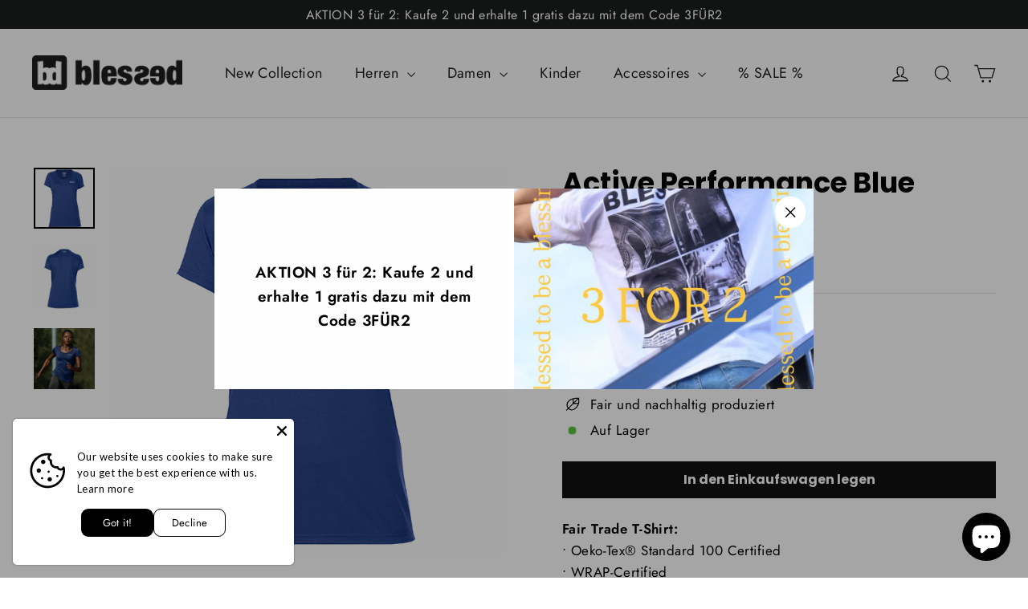

--- FILE ---
content_type: text/html; charset=utf-8
request_url: https://blessed.international/de/products/active-performance-blue
body_size: 62236
content:
<!doctype html>
<html class="no-js" lang="de" dir="ltr">
<head>
  
  <meta name="p:domain_verify" content="30c2c7151ad9c84ed707bcb7753ca57a"/>
  
<!-- Google tag (gtag.js) -->
<script async src="https://www.googletagmanager.com/gtag/js?id=G-B89G22J10R"></script>
<script>
  window.dataLayer = window.dataLayer || [];
  function gtag(){dataLayer.push(arguments);}
  gtag('js', new Date());

  gtag('config', 'G-B89G22J10R');
</script>

  <meta name="google-site-verification" content="ZXoNQyiVcCi6hnXQnGqYVoVOsUKqAn_vGTzKP8zCdug" />
  <meta charset="utf-8">
  <meta http-equiv="X-UA-Compatible" content="IE=edge,chrome=1">
  <meta name="viewport" content="width=device-width,initial-scale=1">
  <meta name="theme-color" content="#111111">
  <link rel="canonical" href="https://blessed.international/de/products/active-performance-blue">
  <link rel="preconnect" href="https://cdn.shopify.com" crossorigin>
  <link rel="preconnect" href="https://fonts.shopifycdn.com" crossorigin>
  <link rel="dns-prefetch" href="https://productreviews.shopifycdn.com">
  <link rel="dns-prefetch" href="https://ajax.googleapis.com">
  <link rel="dns-prefetch" href="https://maps.googleapis.com">
  <link rel="dns-prefetch" href="https://maps.gstatic.com"><link rel="shortcut icon" href="//blessed.international/cdn/shop/files/bd_32x32.gif?v=1660315726" type="image/png" /><title>Blessed Running Shirt - Active Performance Blue
&ndash; blessed
</title>
<meta name="description" content="Frauen/Damen Running Shirt der christlichen fair-trade Kleidermarke Blessed • Fair Trade T-Shirt • Oeko-Tex® Standard 100 Certified • WRAP-Certified • Sedex certified • 100% Polyester • 4.7 oz/yd² (159 g/m2) • Feuchtigkeitstransportierend • Antibakteriell • Einfache Naht am Kragen • Doppelnaht am Ärmelabschluss und Bund • Seitennähte • Klassischer Schnitt • Designed in Switzerland • Printed in Switzerland"><meta property="og:site_name" content="blessed">
  <meta property="og:url" content="https://blessed.international/de/products/active-performance-blue">
  <meta property="og:title" content="Active Performance Blue">
  <meta property="og:type" content="product">
  <meta property="og:description" content="Frauen/Damen Running Shirt der christlichen fair-trade Kleidermarke Blessed • Fair Trade T-Shirt • Oeko-Tex® Standard 100 Certified • WRAP-Certified • Sedex certified • 100% Polyester • 4.7 oz/yd² (159 g/m2) • Feuchtigkeitstransportierend • Antibakteriell • Einfache Naht am Kragen • Doppelnaht am Ärmelabschluss und Bund • Seitennähte • Klassischer Schnitt • Designed in Switzerland • Printed in Switzerland"><meta property="og:image" content="http://blessed.international/cdn/shop/products/blessed-women-active-performance-front.jpg?v=1660481945">
    <meta property="og:image:secure_url" content="https://blessed.international/cdn/shop/products/blessed-women-active-performance-front.jpg?v=1660481945">
    <meta property="og:image:width" content="700">
    <meta property="og:image:height" content="700"><meta name="twitter:site" content="@blessedwear">
  <meta name="twitter:card" content="summary_large_image">
  <meta name="twitter:title" content="Active Performance Blue">
  <meta name="twitter:description" content="Frauen/Damen Running Shirt der christlichen fair-trade Kleidermarke Blessed • Fair Trade T-Shirt • Oeko-Tex® Standard 100 Certified • WRAP-Certified • Sedex certified • 100% Polyester • 4.7 oz/yd² (159 g/m2) • Feuchtigkeitstransportierend • Antibakteriell • Einfache Naht am Kragen • Doppelnaht am Ärmelabschluss und Bund • Seitennähte • Klassischer Schnitt • Designed in Switzerland • Printed in Switzerland">
<style data-shopify>@font-face {
  font-family: Poppins;
  font-weight: 700;
  font-style: normal;
  font-display: swap;
  src: url("//blessed.international/cdn/fonts/poppins/poppins_n7.56758dcf284489feb014a026f3727f2f20a54626.woff2") format("woff2"),
       url("//blessed.international/cdn/fonts/poppins/poppins_n7.f34f55d9b3d3205d2cd6f64955ff4b36f0cfd8da.woff") format("woff");
}

  @font-face {
  font-family: Jost;
  font-weight: 400;
  font-style: normal;
  font-display: swap;
  src: url("//blessed.international/cdn/fonts/jost/jost_n4.d47a1b6347ce4a4c9f437608011273009d91f2b7.woff2") format("woff2"),
       url("//blessed.international/cdn/fonts/jost/jost_n4.791c46290e672b3f85c3d1c651ef2efa3819eadd.woff") format("woff");
}


  @font-face {
  font-family: Jost;
  font-weight: 600;
  font-style: normal;
  font-display: swap;
  src: url("//blessed.international/cdn/fonts/jost/jost_n6.ec1178db7a7515114a2d84e3dd680832b7af8b99.woff2") format("woff2"),
       url("//blessed.international/cdn/fonts/jost/jost_n6.b1178bb6bdd3979fef38e103a3816f6980aeaff9.woff") format("woff");
}

  @font-face {
  font-family: Jost;
  font-weight: 400;
  font-style: italic;
  font-display: swap;
  src: url("//blessed.international/cdn/fonts/jost/jost_i4.b690098389649750ada222b9763d55796c5283a5.woff2") format("woff2"),
       url("//blessed.international/cdn/fonts/jost/jost_i4.fd766415a47e50b9e391ae7ec04e2ae25e7e28b0.woff") format("woff");
}

  @font-face {
  font-family: Jost;
  font-weight: 600;
  font-style: italic;
  font-display: swap;
  src: url("//blessed.international/cdn/fonts/jost/jost_i6.9af7e5f39e3a108c08f24047a4276332d9d7b85e.woff2") format("woff2"),
       url("//blessed.international/cdn/fonts/jost/jost_i6.2bf310262638f998ed206777ce0b9a3b98b6fe92.woff") format("woff");
}

</style><link href="//blessed.international/cdn/shop/t/22/assets/theme.css?v=141391547186067924671723202241" rel="stylesheet" type="text/css" media="all" />
<style data-shopify>:root {
    --typeHeaderPrimary: Poppins;
    --typeHeaderFallback: sans-serif;
    --typeHeaderSize: 35px;
    --typeHeaderWeight: 700;
    --typeHeaderLineHeight: 1.2;
    --typeHeaderSpacing: 0.0em;

    --typeBasePrimary:Jost;
    --typeBaseFallback:sans-serif;
    --typeBaseSize: 17px;
    --typeBaseWeight: 400;
    --typeBaseLineHeight: 1.6;
    --typeBaseSpacing: 0.025em;

    --iconWeight: 3px;
    --iconLinecaps: miter;
  }

  
.collection-hero__content:before,
  .hero__image-wrapper:before,
  .hero__media:before {
    background-image: linear-gradient(to bottom, rgba(0, 0, 0, 0.0) 0%, rgba(0, 0, 0, 0.0) 40%, rgba(0, 0, 0, 0.62) 100%);
  }

  .skrim__item-content .skrim__overlay:after {
    background-image: linear-gradient(to bottom, rgba(0, 0, 0, 0.0) 30%, rgba(0, 0, 0, 0.62) 100%);
  }

  .placeholder-content {
    background-image: linear-gradient(100deg, #ffffff 40%, #f7f7f7 63%, #ffffff 79%);
  }</style><script>
    document.documentElement.className = document.documentElement.className.replace('no-js', 'js');

    window.theme = window.theme || {};
    theme.routes = {
      home: "/de",
      cart: "/de/cart.js",
      cartPage: "/de/cart",
      cartAdd: "/de/cart/add.js",
      cartChange: "/de/cart/change.js",
      search: "/de/search",
      predictiveSearch: "/de/search/suggest"
    };
    theme.strings = {
      soldOut: "Ausverkauft",
      unavailable: "Nicht verfügbar",
      inStockLabel: "Auf Lager",
      oneStockLabel: "Kleiner Bestand - [count] Artikel übrig",
      otherStockLabel: "Kleiner Bestand - [count] Artikel übrig",
      willNotShipUntil: "Wird nach dem [date] versendet",
      willBeInStockAfter: "Wird nach dem [date] auf Lager sein",
      waitingForStock: "Nachbestellt, bald verfügbar",
      cartSavings: "Du sparst [savings]",
      cartEmpty: "Dein Einkaufswagen ist im Moment leer.",
      cartTermsConfirmation: "Du musst den Verkaufsbedingungen zustimmen, um auszuchecken",
      searchCollections: "Kollektionen",
      searchPages: "Seiten",
      searchArticles: "Artikel",
      maxQuantity: "Du kannst nur haben [quantity] von [title] in Deinem Warenkorbt."
    };
    theme.settings = {
      cartType: "drawer",
      isCustomerTemplate: false,
      moneyFormat: "${{amount}}",
      predictiveSearch: true,
      predictiveSearchType: null,
      quickView: true,
      themeName: 'Motion',
      themeVersion: "10.5.0"
    };
  </script>

  <script>window.performance && window.performance.mark && window.performance.mark('shopify.content_for_header.start');</script><meta name="google-site-verification" content="qGPVx1LBSLuTBaJBZytCzCjf4Ahw9hjcMvQ4gLanB8A">
<meta name="facebook-domain-verification" content="gp7i0jc2e3kfj50cyr996ekklgldqo">
<meta name="google-site-verification" content="ZXoNQyiVcCi6hnXQnGqYVoVOsUKqAn_vGTzKP8zCdug">
<meta id="shopify-digital-wallet" name="shopify-digital-wallet" content="/62522654910/digital_wallets/dialog">
<meta name="shopify-checkout-api-token" content="c08b255e98776e2b4342d79e123c69fa">
<meta id="in-context-paypal-metadata" data-shop-id="62522654910" data-venmo-supported="false" data-environment="production" data-locale="de_DE" data-paypal-v4="true" data-currency="USD">
<link rel="alternate" hreflang="x-default" href="https://blessed.clothing/products/active-performance-blue">
<link rel="alternate" hreflang="de" href="https://blessed.clothing/products/active-performance-blue">
<link rel="alternate" hreflang="en" href="https://blessed.clothing/en/products/active-performance-blue">
<link rel="alternate" hreflang="fr" href="https://blessed.clothing/fr/products/active-performance-blue">
<link rel="alternate" hreflang="de-DE" href="https://de.blessed.clothing/products/active-performance-blue">
<link rel="alternate" hreflang="fr-DE" href="https://de.blessed.clothing/fr/products/active-performance-blue">
<link rel="alternate" hreflang="en-DE" href="https://de.blessed.clothing/en/products/active-performance-blue">
<link rel="alternate" hreflang="en-AE" href="https://blessed.international/products/active-performance-blue">
<link rel="alternate" hreflang="de-AE" href="https://blessed.international/de/products/active-performance-blue">
<link rel="alternate" hreflang="fr-AE" href="https://blessed.international/fr/products/active-performance-blue">
<link rel="alternate" hreflang="en-AT" href="https://blessed.international/products/active-performance-blue">
<link rel="alternate" hreflang="de-AT" href="https://blessed.international/de/products/active-performance-blue">
<link rel="alternate" hreflang="fr-AT" href="https://blessed.international/fr/products/active-performance-blue">
<link rel="alternate" hreflang="en-AU" href="https://blessed.international/products/active-performance-blue">
<link rel="alternate" hreflang="de-AU" href="https://blessed.international/de/products/active-performance-blue">
<link rel="alternate" hreflang="fr-AU" href="https://blessed.international/fr/products/active-performance-blue">
<link rel="alternate" hreflang="en-BE" href="https://blessed.international/products/active-performance-blue">
<link rel="alternate" hreflang="de-BE" href="https://blessed.international/de/products/active-performance-blue">
<link rel="alternate" hreflang="fr-BE" href="https://blessed.international/fr/products/active-performance-blue">
<link rel="alternate" hreflang="en-CA" href="https://blessed.international/products/active-performance-blue">
<link rel="alternate" hreflang="de-CA" href="https://blessed.international/de/products/active-performance-blue">
<link rel="alternate" hreflang="fr-CA" href="https://blessed.international/fr/products/active-performance-blue">
<link rel="alternate" hreflang="en-CZ" href="https://blessed.international/products/active-performance-blue">
<link rel="alternate" hreflang="de-CZ" href="https://blessed.international/de/products/active-performance-blue">
<link rel="alternate" hreflang="fr-CZ" href="https://blessed.international/fr/products/active-performance-blue">
<link rel="alternate" hreflang="en-DK" href="https://blessed.international/products/active-performance-blue">
<link rel="alternate" hreflang="de-DK" href="https://blessed.international/de/products/active-performance-blue">
<link rel="alternate" hreflang="fr-DK" href="https://blessed.international/fr/products/active-performance-blue">
<link rel="alternate" hreflang="en-ES" href="https://blessed.international/products/active-performance-blue">
<link rel="alternate" hreflang="de-ES" href="https://blessed.international/de/products/active-performance-blue">
<link rel="alternate" hreflang="fr-ES" href="https://blessed.international/fr/products/active-performance-blue">
<link rel="alternate" hreflang="en-FI" href="https://blessed.international/products/active-performance-blue">
<link rel="alternate" hreflang="de-FI" href="https://blessed.international/de/products/active-performance-blue">
<link rel="alternate" hreflang="fr-FI" href="https://blessed.international/fr/products/active-performance-blue">
<link rel="alternate" hreflang="en-FR" href="https://blessed.international/products/active-performance-blue">
<link rel="alternate" hreflang="de-FR" href="https://blessed.international/de/products/active-performance-blue">
<link rel="alternate" hreflang="fr-FR" href="https://blessed.international/fr/products/active-performance-blue">
<link rel="alternate" hreflang="en-GB" href="https://blessed.international/products/active-performance-blue">
<link rel="alternate" hreflang="de-GB" href="https://blessed.international/de/products/active-performance-blue">
<link rel="alternate" hreflang="fr-GB" href="https://blessed.international/fr/products/active-performance-blue">
<link rel="alternate" hreflang="en-HK" href="https://blessed.international/products/active-performance-blue">
<link rel="alternate" hreflang="de-HK" href="https://blessed.international/de/products/active-performance-blue">
<link rel="alternate" hreflang="fr-HK" href="https://blessed.international/fr/products/active-performance-blue">
<link rel="alternate" hreflang="en-IE" href="https://blessed.international/products/active-performance-blue">
<link rel="alternate" hreflang="de-IE" href="https://blessed.international/de/products/active-performance-blue">
<link rel="alternate" hreflang="fr-IE" href="https://blessed.international/fr/products/active-performance-blue">
<link rel="alternate" hreflang="en-IL" href="https://blessed.international/products/active-performance-blue">
<link rel="alternate" hreflang="de-IL" href="https://blessed.international/de/products/active-performance-blue">
<link rel="alternate" hreflang="fr-IL" href="https://blessed.international/fr/products/active-performance-blue">
<link rel="alternate" hreflang="en-IT" href="https://blessed.international/products/active-performance-blue">
<link rel="alternate" hreflang="de-IT" href="https://blessed.international/de/products/active-performance-blue">
<link rel="alternate" hreflang="fr-IT" href="https://blessed.international/fr/products/active-performance-blue">
<link rel="alternate" hreflang="en-JP" href="https://blessed.international/products/active-performance-blue">
<link rel="alternate" hreflang="de-JP" href="https://blessed.international/de/products/active-performance-blue">
<link rel="alternate" hreflang="fr-JP" href="https://blessed.international/fr/products/active-performance-blue">
<link rel="alternate" hreflang="en-KR" href="https://blessed.international/products/active-performance-blue">
<link rel="alternate" hreflang="de-KR" href="https://blessed.international/de/products/active-performance-blue">
<link rel="alternate" hreflang="fr-KR" href="https://blessed.international/fr/products/active-performance-blue">
<link rel="alternate" hreflang="en-MY" href="https://blessed.international/products/active-performance-blue">
<link rel="alternate" hreflang="de-MY" href="https://blessed.international/de/products/active-performance-blue">
<link rel="alternate" hreflang="fr-MY" href="https://blessed.international/fr/products/active-performance-blue">
<link rel="alternate" hreflang="en-NL" href="https://blessed.international/products/active-performance-blue">
<link rel="alternate" hreflang="de-NL" href="https://blessed.international/de/products/active-performance-blue">
<link rel="alternate" hreflang="fr-NL" href="https://blessed.international/fr/products/active-performance-blue">
<link rel="alternate" hreflang="en-NO" href="https://blessed.international/products/active-performance-blue">
<link rel="alternate" hreflang="de-NO" href="https://blessed.international/de/products/active-performance-blue">
<link rel="alternate" hreflang="fr-NO" href="https://blessed.international/fr/products/active-performance-blue">
<link rel="alternate" hreflang="en-NZ" href="https://blessed.international/products/active-performance-blue">
<link rel="alternate" hreflang="de-NZ" href="https://blessed.international/de/products/active-performance-blue">
<link rel="alternate" hreflang="fr-NZ" href="https://blessed.international/fr/products/active-performance-blue">
<link rel="alternate" hreflang="en-PL" href="https://blessed.international/products/active-performance-blue">
<link rel="alternate" hreflang="de-PL" href="https://blessed.international/de/products/active-performance-blue">
<link rel="alternate" hreflang="fr-PL" href="https://blessed.international/fr/products/active-performance-blue">
<link rel="alternate" hreflang="en-PT" href="https://blessed.international/products/active-performance-blue">
<link rel="alternate" hreflang="de-PT" href="https://blessed.international/de/products/active-performance-blue">
<link rel="alternate" hreflang="fr-PT" href="https://blessed.international/fr/products/active-performance-blue">
<link rel="alternate" hreflang="en-SE" href="https://blessed.international/products/active-performance-blue">
<link rel="alternate" hreflang="de-SE" href="https://blessed.international/de/products/active-performance-blue">
<link rel="alternate" hreflang="fr-SE" href="https://blessed.international/fr/products/active-performance-blue">
<link rel="alternate" hreflang="en-SG" href="https://blessed.international/products/active-performance-blue">
<link rel="alternate" hreflang="de-SG" href="https://blessed.international/de/products/active-performance-blue">
<link rel="alternate" hreflang="fr-SG" href="https://blessed.international/fr/products/active-performance-blue">
<link rel="alternate" hreflang="en-US" href="https://blessed.international/products/active-performance-blue">
<link rel="alternate" hreflang="de-US" href="https://blessed.international/de/products/active-performance-blue">
<link rel="alternate" hreflang="fr-US" href="https://blessed.international/fr/products/active-performance-blue">
<link rel="alternate" hreflang="en-AL" href="https://blessed.international/products/active-performance-blue">
<link rel="alternate" hreflang="de-AL" href="https://blessed.international/de/products/active-performance-blue">
<link rel="alternate" hreflang="fr-AL" href="https://blessed.international/fr/products/active-performance-blue">
<link rel="alternate" hreflang="en-AD" href="https://blessed.international/products/active-performance-blue">
<link rel="alternate" hreflang="de-AD" href="https://blessed.international/de/products/active-performance-blue">
<link rel="alternate" hreflang="fr-AD" href="https://blessed.international/fr/products/active-performance-blue">
<link rel="alternate" hreflang="en-BA" href="https://blessed.international/products/active-performance-blue">
<link rel="alternate" hreflang="de-BA" href="https://blessed.international/de/products/active-performance-blue">
<link rel="alternate" hreflang="fr-BA" href="https://blessed.international/fr/products/active-performance-blue">
<link rel="alternate" hreflang="en-BG" href="https://blessed.international/products/active-performance-blue">
<link rel="alternate" hreflang="de-BG" href="https://blessed.international/de/products/active-performance-blue">
<link rel="alternate" hreflang="fr-BG" href="https://blessed.international/fr/products/active-performance-blue">
<link rel="alternate" hreflang="en-HR" href="https://blessed.international/products/active-performance-blue">
<link rel="alternate" hreflang="de-HR" href="https://blessed.international/de/products/active-performance-blue">
<link rel="alternate" hreflang="fr-HR" href="https://blessed.international/fr/products/active-performance-blue">
<link rel="alternate" hreflang="en-CY" href="https://blessed.international/products/active-performance-blue">
<link rel="alternate" hreflang="de-CY" href="https://blessed.international/de/products/active-performance-blue">
<link rel="alternate" hreflang="fr-CY" href="https://blessed.international/fr/products/active-performance-blue">
<link rel="alternate" hreflang="en-EE" href="https://blessed.international/products/active-performance-blue">
<link rel="alternate" hreflang="de-EE" href="https://blessed.international/de/products/active-performance-blue">
<link rel="alternate" hreflang="fr-EE" href="https://blessed.international/fr/products/active-performance-blue">
<link rel="alternate" hreflang="en-GR" href="https://blessed.international/products/active-performance-blue">
<link rel="alternate" hreflang="de-GR" href="https://blessed.international/de/products/active-performance-blue">
<link rel="alternate" hreflang="fr-GR" href="https://blessed.international/fr/products/active-performance-blue">
<link rel="alternate" hreflang="en-VA" href="https://blessed.international/products/active-performance-blue">
<link rel="alternate" hreflang="de-VA" href="https://blessed.international/de/products/active-performance-blue">
<link rel="alternate" hreflang="fr-VA" href="https://blessed.international/fr/products/active-performance-blue">
<link rel="alternate" hreflang="en-HU" href="https://blessed.international/products/active-performance-blue">
<link rel="alternate" hreflang="de-HU" href="https://blessed.international/de/products/active-performance-blue">
<link rel="alternate" hreflang="fr-HU" href="https://blessed.international/fr/products/active-performance-blue">
<link rel="alternate" hreflang="en-IS" href="https://blessed.international/products/active-performance-blue">
<link rel="alternate" hreflang="de-IS" href="https://blessed.international/de/products/active-performance-blue">
<link rel="alternate" hreflang="fr-IS" href="https://blessed.international/fr/products/active-performance-blue">
<link rel="alternate" hreflang="en-LV" href="https://blessed.international/products/active-performance-blue">
<link rel="alternate" hreflang="de-LV" href="https://blessed.international/de/products/active-performance-blue">
<link rel="alternate" hreflang="fr-LV" href="https://blessed.international/fr/products/active-performance-blue">
<link rel="alternate" hreflang="en-LT" href="https://blessed.international/products/active-performance-blue">
<link rel="alternate" hreflang="de-LT" href="https://blessed.international/de/products/active-performance-blue">
<link rel="alternate" hreflang="fr-LT" href="https://blessed.international/fr/products/active-performance-blue">
<link rel="alternate" hreflang="en-LU" href="https://blessed.international/products/active-performance-blue">
<link rel="alternate" hreflang="de-LU" href="https://blessed.international/de/products/active-performance-blue">
<link rel="alternate" hreflang="fr-LU" href="https://blessed.international/fr/products/active-performance-blue">
<link rel="alternate" hreflang="en-MT" href="https://blessed.international/products/active-performance-blue">
<link rel="alternate" hreflang="de-MT" href="https://blessed.international/de/products/active-performance-blue">
<link rel="alternate" hreflang="fr-MT" href="https://blessed.international/fr/products/active-performance-blue">
<link rel="alternate" hreflang="en-MD" href="https://blessed.international/products/active-performance-blue">
<link rel="alternate" hreflang="de-MD" href="https://blessed.international/de/products/active-performance-blue">
<link rel="alternate" hreflang="fr-MD" href="https://blessed.international/fr/products/active-performance-blue">
<link rel="alternate" hreflang="en-MC" href="https://blessed.international/products/active-performance-blue">
<link rel="alternate" hreflang="de-MC" href="https://blessed.international/de/products/active-performance-blue">
<link rel="alternate" hreflang="fr-MC" href="https://blessed.international/fr/products/active-performance-blue">
<link rel="alternate" hreflang="en-ME" href="https://blessed.international/products/active-performance-blue">
<link rel="alternate" hreflang="de-ME" href="https://blessed.international/de/products/active-performance-blue">
<link rel="alternate" hreflang="fr-ME" href="https://blessed.international/fr/products/active-performance-blue">
<link rel="alternate" hreflang="en-MK" href="https://blessed.international/products/active-performance-blue">
<link rel="alternate" hreflang="de-MK" href="https://blessed.international/de/products/active-performance-blue">
<link rel="alternate" hreflang="fr-MK" href="https://blessed.international/fr/products/active-performance-blue">
<link rel="alternate" hreflang="en-RO" href="https://blessed.international/products/active-performance-blue">
<link rel="alternate" hreflang="de-RO" href="https://blessed.international/de/products/active-performance-blue">
<link rel="alternate" hreflang="fr-RO" href="https://blessed.international/fr/products/active-performance-blue">
<link rel="alternate" hreflang="en-SM" href="https://blessed.international/products/active-performance-blue">
<link rel="alternate" hreflang="de-SM" href="https://blessed.international/de/products/active-performance-blue">
<link rel="alternate" hreflang="fr-SM" href="https://blessed.international/fr/products/active-performance-blue">
<link rel="alternate" hreflang="en-RS" href="https://blessed.international/products/active-performance-blue">
<link rel="alternate" hreflang="de-RS" href="https://blessed.international/de/products/active-performance-blue">
<link rel="alternate" hreflang="fr-RS" href="https://blessed.international/fr/products/active-performance-blue">
<link rel="alternate" hreflang="en-SK" href="https://blessed.international/products/active-performance-blue">
<link rel="alternate" hreflang="de-SK" href="https://blessed.international/de/products/active-performance-blue">
<link rel="alternate" hreflang="fr-SK" href="https://blessed.international/fr/products/active-performance-blue">
<link rel="alternate" hreflang="en-SI" href="https://blessed.international/products/active-performance-blue">
<link rel="alternate" hreflang="de-SI" href="https://blessed.international/de/products/active-performance-blue">
<link rel="alternate" hreflang="fr-SI" href="https://blessed.international/fr/products/active-performance-blue">
<link rel="alternate" hreflang="en-UA" href="https://blessed.international/products/active-performance-blue">
<link rel="alternate" hreflang="de-UA" href="https://blessed.international/de/products/active-performance-blue">
<link rel="alternate" hreflang="fr-UA" href="https://blessed.international/fr/products/active-performance-blue">
<link rel="alternate" hreflang="en-AX" href="https://blessed.international/products/active-performance-blue">
<link rel="alternate" hreflang="de-AX" href="https://blessed.international/de/products/active-performance-blue">
<link rel="alternate" hreflang="fr-AX" href="https://blessed.international/fr/products/active-performance-blue">
<link rel="alternate" hreflang="en-BY" href="https://blessed.international/products/active-performance-blue">
<link rel="alternate" hreflang="de-BY" href="https://blessed.international/de/products/active-performance-blue">
<link rel="alternate" hreflang="fr-BY" href="https://blessed.international/fr/products/active-performance-blue">
<link rel="alternate" hreflang="en-FO" href="https://blessed.international/products/active-performance-blue">
<link rel="alternate" hreflang="de-FO" href="https://blessed.international/de/products/active-performance-blue">
<link rel="alternate" hreflang="fr-FO" href="https://blessed.international/fr/products/active-performance-blue">
<link rel="alternate" hreflang="en-GI" href="https://blessed.international/products/active-performance-blue">
<link rel="alternate" hreflang="de-GI" href="https://blessed.international/de/products/active-performance-blue">
<link rel="alternate" hreflang="fr-GI" href="https://blessed.international/fr/products/active-performance-blue">
<link rel="alternate" hreflang="en-GL" href="https://blessed.international/products/active-performance-blue">
<link rel="alternate" hreflang="de-GL" href="https://blessed.international/de/products/active-performance-blue">
<link rel="alternate" hreflang="fr-GL" href="https://blessed.international/fr/products/active-performance-blue">
<link rel="alternate" hreflang="en-GG" href="https://blessed.international/products/active-performance-blue">
<link rel="alternate" hreflang="de-GG" href="https://blessed.international/de/products/active-performance-blue">
<link rel="alternate" hreflang="fr-GG" href="https://blessed.international/fr/products/active-performance-blue">
<link rel="alternate" hreflang="en-IM" href="https://blessed.international/products/active-performance-blue">
<link rel="alternate" hreflang="de-IM" href="https://blessed.international/de/products/active-performance-blue">
<link rel="alternate" hreflang="fr-IM" href="https://blessed.international/fr/products/active-performance-blue">
<link rel="alternate" hreflang="en-JE" href="https://blessed.international/products/active-performance-blue">
<link rel="alternate" hreflang="de-JE" href="https://blessed.international/de/products/active-performance-blue">
<link rel="alternate" hreflang="fr-JE" href="https://blessed.international/fr/products/active-performance-blue">
<link rel="alternate" hreflang="en-XK" href="https://blessed.international/products/active-performance-blue">
<link rel="alternate" hreflang="de-XK" href="https://blessed.international/de/products/active-performance-blue">
<link rel="alternate" hreflang="fr-XK" href="https://blessed.international/fr/products/active-performance-blue">
<link rel="alternate" hreflang="en-SJ" href="https://blessed.international/products/active-performance-blue">
<link rel="alternate" hreflang="de-SJ" href="https://blessed.international/de/products/active-performance-blue">
<link rel="alternate" hreflang="fr-SJ" href="https://blessed.international/fr/products/active-performance-blue">
<link rel="alternate" hreflang="en-TR" href="https://blessed.international/products/active-performance-blue">
<link rel="alternate" hreflang="de-TR" href="https://blessed.international/de/products/active-performance-blue">
<link rel="alternate" hreflang="fr-TR" href="https://blessed.international/fr/products/active-performance-blue">
<link rel="alternate" hreflang="en-LI" href="https://blessed.international/products/active-performance-blue">
<link rel="alternate" hreflang="de-LI" href="https://blessed.international/de/products/active-performance-blue">
<link rel="alternate" hreflang="fr-LI" href="https://blessed.international/fr/products/active-performance-blue">
<link rel="alternate" hreflang="en-BR" href="https://blessed.international/products/active-performance-blue">
<link rel="alternate" hreflang="de-BR" href="https://blessed.international/de/products/active-performance-blue">
<link rel="alternate" hreflang="fr-BR" href="https://blessed.international/fr/products/active-performance-blue">
<link rel="alternate" hreflang="en-GE" href="https://blessed.international/products/active-performance-blue">
<link rel="alternate" hreflang="de-GE" href="https://blessed.international/de/products/active-performance-blue">
<link rel="alternate" hreflang="fr-GE" href="https://blessed.international/fr/products/active-performance-blue">
<link rel="alternate" hreflang="en-AF" href="https://blessed.international/products/active-performance-blue">
<link rel="alternate" hreflang="de-AF" href="https://blessed.international/de/products/active-performance-blue">
<link rel="alternate" hreflang="fr-AF" href="https://blessed.international/fr/products/active-performance-blue">
<link rel="alternate" hreflang="en-AM" href="https://blessed.international/products/active-performance-blue">
<link rel="alternate" hreflang="de-AM" href="https://blessed.international/de/products/active-performance-blue">
<link rel="alternate" hreflang="fr-AM" href="https://blessed.international/fr/products/active-performance-blue">
<link rel="alternate" hreflang="en-AZ" href="https://blessed.international/products/active-performance-blue">
<link rel="alternate" hreflang="de-AZ" href="https://blessed.international/de/products/active-performance-blue">
<link rel="alternate" hreflang="fr-AZ" href="https://blessed.international/fr/products/active-performance-blue">
<link rel="alternate" hreflang="en-BH" href="https://blessed.international/products/active-performance-blue">
<link rel="alternate" hreflang="de-BH" href="https://blessed.international/de/products/active-performance-blue">
<link rel="alternate" hreflang="fr-BH" href="https://blessed.international/fr/products/active-performance-blue">
<link rel="alternate" hreflang="en-BD" href="https://blessed.international/products/active-performance-blue">
<link rel="alternate" hreflang="de-BD" href="https://blessed.international/de/products/active-performance-blue">
<link rel="alternate" hreflang="fr-BD" href="https://blessed.international/fr/products/active-performance-blue">
<link rel="alternate" hreflang="en-BT" href="https://blessed.international/products/active-performance-blue">
<link rel="alternate" hreflang="de-BT" href="https://blessed.international/de/products/active-performance-blue">
<link rel="alternate" hreflang="fr-BT" href="https://blessed.international/fr/products/active-performance-blue">
<link rel="alternate" hreflang="en-BN" href="https://blessed.international/products/active-performance-blue">
<link rel="alternate" hreflang="de-BN" href="https://blessed.international/de/products/active-performance-blue">
<link rel="alternate" hreflang="fr-BN" href="https://blessed.international/fr/products/active-performance-blue">
<link rel="alternate" hreflang="en-CN" href="https://blessed.international/products/active-performance-blue">
<link rel="alternate" hreflang="de-CN" href="https://blessed.international/de/products/active-performance-blue">
<link rel="alternate" hreflang="fr-CN" href="https://blessed.international/fr/products/active-performance-blue">
<link rel="alternate" hreflang="en-IN" href="https://blessed.international/products/active-performance-blue">
<link rel="alternate" hreflang="de-IN" href="https://blessed.international/de/products/active-performance-blue">
<link rel="alternate" hreflang="fr-IN" href="https://blessed.international/fr/products/active-performance-blue">
<link rel="alternate" hreflang="en-ID" href="https://blessed.international/products/active-performance-blue">
<link rel="alternate" hreflang="de-ID" href="https://blessed.international/de/products/active-performance-blue">
<link rel="alternate" hreflang="fr-ID" href="https://blessed.international/fr/products/active-performance-blue">
<link rel="alternate" hreflang="en-IQ" href="https://blessed.international/products/active-performance-blue">
<link rel="alternate" hreflang="de-IQ" href="https://blessed.international/de/products/active-performance-blue">
<link rel="alternate" hreflang="fr-IQ" href="https://blessed.international/fr/products/active-performance-blue">
<link rel="alternate" hreflang="en-YE" href="https://blessed.international/products/active-performance-blue">
<link rel="alternate" hreflang="de-YE" href="https://blessed.international/de/products/active-performance-blue">
<link rel="alternate" hreflang="fr-YE" href="https://blessed.international/fr/products/active-performance-blue">
<link rel="alternate" hreflang="en-JO" href="https://blessed.international/products/active-performance-blue">
<link rel="alternate" hreflang="de-JO" href="https://blessed.international/de/products/active-performance-blue">
<link rel="alternate" hreflang="fr-JO" href="https://blessed.international/fr/products/active-performance-blue">
<link rel="alternate" hreflang="en-KH" href="https://blessed.international/products/active-performance-blue">
<link rel="alternate" hreflang="de-KH" href="https://blessed.international/de/products/active-performance-blue">
<link rel="alternate" hreflang="fr-KH" href="https://blessed.international/fr/products/active-performance-blue">
<link rel="alternate" hreflang="en-KZ" href="https://blessed.international/products/active-performance-blue">
<link rel="alternate" hreflang="de-KZ" href="https://blessed.international/de/products/active-performance-blue">
<link rel="alternate" hreflang="fr-KZ" href="https://blessed.international/fr/products/active-performance-blue">
<link rel="alternate" hreflang="en-QA" href="https://blessed.international/products/active-performance-blue">
<link rel="alternate" hreflang="de-QA" href="https://blessed.international/de/products/active-performance-blue">
<link rel="alternate" hreflang="fr-QA" href="https://blessed.international/fr/products/active-performance-blue">
<link rel="alternate" hreflang="en-KG" href="https://blessed.international/products/active-performance-blue">
<link rel="alternate" hreflang="de-KG" href="https://blessed.international/de/products/active-performance-blue">
<link rel="alternate" hreflang="fr-KG" href="https://blessed.international/fr/products/active-performance-blue">
<link rel="alternate" hreflang="en-KW" href="https://blessed.international/products/active-performance-blue">
<link rel="alternate" hreflang="de-KW" href="https://blessed.international/de/products/active-performance-blue">
<link rel="alternate" hreflang="fr-KW" href="https://blessed.international/fr/products/active-performance-blue">
<link rel="alternate" hreflang="en-LA" href="https://blessed.international/products/active-performance-blue">
<link rel="alternate" hreflang="de-LA" href="https://blessed.international/de/products/active-performance-blue">
<link rel="alternate" hreflang="fr-LA" href="https://blessed.international/fr/products/active-performance-blue">
<link rel="alternate" hreflang="en-LB" href="https://blessed.international/products/active-performance-blue">
<link rel="alternate" hreflang="de-LB" href="https://blessed.international/de/products/active-performance-blue">
<link rel="alternate" hreflang="fr-LB" href="https://blessed.international/fr/products/active-performance-blue">
<link rel="alternate" hreflang="en-MO" href="https://blessed.international/products/active-performance-blue">
<link rel="alternate" hreflang="de-MO" href="https://blessed.international/de/products/active-performance-blue">
<link rel="alternate" hreflang="fr-MO" href="https://blessed.international/fr/products/active-performance-blue">
<link rel="alternate" hreflang="en-MV" href="https://blessed.international/products/active-performance-blue">
<link rel="alternate" hreflang="de-MV" href="https://blessed.international/de/products/active-performance-blue">
<link rel="alternate" hreflang="fr-MV" href="https://blessed.international/fr/products/active-performance-blue">
<link rel="alternate" hreflang="en-MN" href="https://blessed.international/products/active-performance-blue">
<link rel="alternate" hreflang="de-MN" href="https://blessed.international/de/products/active-performance-blue">
<link rel="alternate" hreflang="fr-MN" href="https://blessed.international/fr/products/active-performance-blue">
<link rel="alternate" hreflang="en-MM" href="https://blessed.international/products/active-performance-blue">
<link rel="alternate" hreflang="de-MM" href="https://blessed.international/de/products/active-performance-blue">
<link rel="alternate" hreflang="fr-MM" href="https://blessed.international/fr/products/active-performance-blue">
<link rel="alternate" hreflang="en-NP" href="https://blessed.international/products/active-performance-blue">
<link rel="alternate" hreflang="de-NP" href="https://blessed.international/de/products/active-performance-blue">
<link rel="alternate" hreflang="fr-NP" href="https://blessed.international/fr/products/active-performance-blue">
<link rel="alternate" hreflang="en-OM" href="https://blessed.international/products/active-performance-blue">
<link rel="alternate" hreflang="de-OM" href="https://blessed.international/de/products/active-performance-blue">
<link rel="alternate" hreflang="fr-OM" href="https://blessed.international/fr/products/active-performance-blue">
<link rel="alternate" hreflang="en-PK" href="https://blessed.international/products/active-performance-blue">
<link rel="alternate" hreflang="de-PK" href="https://blessed.international/de/products/active-performance-blue">
<link rel="alternate" hreflang="fr-PK" href="https://blessed.international/fr/products/active-performance-blue">
<link rel="alternate" hreflang="en-PS" href="https://blessed.international/products/active-performance-blue">
<link rel="alternate" hreflang="de-PS" href="https://blessed.international/de/products/active-performance-blue">
<link rel="alternate" hreflang="fr-PS" href="https://blessed.international/fr/products/active-performance-blue">
<link rel="alternate" hreflang="en-PH" href="https://blessed.international/products/active-performance-blue">
<link rel="alternate" hreflang="de-PH" href="https://blessed.international/de/products/active-performance-blue">
<link rel="alternate" hreflang="fr-PH" href="https://blessed.international/fr/products/active-performance-blue">
<link rel="alternate" hreflang="en-SA" href="https://blessed.international/products/active-performance-blue">
<link rel="alternate" hreflang="de-SA" href="https://blessed.international/de/products/active-performance-blue">
<link rel="alternate" hreflang="fr-SA" href="https://blessed.international/fr/products/active-performance-blue">
<link rel="alternate" hreflang="en-LK" href="https://blessed.international/products/active-performance-blue">
<link rel="alternate" hreflang="de-LK" href="https://blessed.international/de/products/active-performance-blue">
<link rel="alternate" hreflang="fr-LK" href="https://blessed.international/fr/products/active-performance-blue">
<link rel="alternate" hreflang="en-TJ" href="https://blessed.international/products/active-performance-blue">
<link rel="alternate" hreflang="de-TJ" href="https://blessed.international/de/products/active-performance-blue">
<link rel="alternate" hreflang="fr-TJ" href="https://blessed.international/fr/products/active-performance-blue">
<link rel="alternate" hreflang="en-TW" href="https://blessed.international/products/active-performance-blue">
<link rel="alternate" hreflang="de-TW" href="https://blessed.international/de/products/active-performance-blue">
<link rel="alternate" hreflang="fr-TW" href="https://blessed.international/fr/products/active-performance-blue">
<link rel="alternate" hreflang="en-TH" href="https://blessed.international/products/active-performance-blue">
<link rel="alternate" hreflang="de-TH" href="https://blessed.international/de/products/active-performance-blue">
<link rel="alternate" hreflang="fr-TH" href="https://blessed.international/fr/products/active-performance-blue">
<link rel="alternate" hreflang="en-TL" href="https://blessed.international/products/active-performance-blue">
<link rel="alternate" hreflang="de-TL" href="https://blessed.international/de/products/active-performance-blue">
<link rel="alternate" hreflang="fr-TL" href="https://blessed.international/fr/products/active-performance-blue">
<link rel="alternate" hreflang="en-TM" href="https://blessed.international/products/active-performance-blue">
<link rel="alternate" hreflang="de-TM" href="https://blessed.international/de/products/active-performance-blue">
<link rel="alternate" hreflang="fr-TM" href="https://blessed.international/fr/products/active-performance-blue">
<link rel="alternate" hreflang="en-UZ" href="https://blessed.international/products/active-performance-blue">
<link rel="alternate" hreflang="de-UZ" href="https://blessed.international/de/products/active-performance-blue">
<link rel="alternate" hreflang="fr-UZ" href="https://blessed.international/fr/products/active-performance-blue">
<link rel="alternate" hreflang="en-VN" href="https://blessed.international/products/active-performance-blue">
<link rel="alternate" hreflang="de-VN" href="https://blessed.international/de/products/active-performance-blue">
<link rel="alternate" hreflang="fr-VN" href="https://blessed.international/fr/products/active-performance-blue">
<link rel="alternate" hreflang="en-EG" href="https://blessed.international/products/active-performance-blue">
<link rel="alternate" hreflang="de-EG" href="https://blessed.international/de/products/active-performance-blue">
<link rel="alternate" hreflang="fr-EG" href="https://blessed.international/fr/products/active-performance-blue">
<link rel="alternate" hreflang="en-DZ" href="https://blessed.international/products/active-performance-blue">
<link rel="alternate" hreflang="de-DZ" href="https://blessed.international/de/products/active-performance-blue">
<link rel="alternate" hreflang="fr-DZ" href="https://blessed.international/fr/products/active-performance-blue">
<link rel="alternate" hreflang="en-AO" href="https://blessed.international/products/active-performance-blue">
<link rel="alternate" hreflang="de-AO" href="https://blessed.international/de/products/active-performance-blue">
<link rel="alternate" hreflang="fr-AO" href="https://blessed.international/fr/products/active-performance-blue">
<link rel="alternate" hreflang="en-GQ" href="https://blessed.international/products/active-performance-blue">
<link rel="alternate" hreflang="de-GQ" href="https://blessed.international/de/products/active-performance-blue">
<link rel="alternate" hreflang="fr-GQ" href="https://blessed.international/fr/products/active-performance-blue">
<link rel="alternate" hreflang="en-AC" href="https://blessed.international/products/active-performance-blue">
<link rel="alternate" hreflang="de-AC" href="https://blessed.international/de/products/active-performance-blue">
<link rel="alternate" hreflang="fr-AC" href="https://blessed.international/fr/products/active-performance-blue">
<link rel="alternate" hreflang="en-ET" href="https://blessed.international/products/active-performance-blue">
<link rel="alternate" hreflang="de-ET" href="https://blessed.international/de/products/active-performance-blue">
<link rel="alternate" hreflang="fr-ET" href="https://blessed.international/fr/products/active-performance-blue">
<link rel="alternate" hreflang="en-BJ" href="https://blessed.international/products/active-performance-blue">
<link rel="alternate" hreflang="de-BJ" href="https://blessed.international/de/products/active-performance-blue">
<link rel="alternate" hreflang="fr-BJ" href="https://blessed.international/fr/products/active-performance-blue">
<link rel="alternate" hreflang="en-BW" href="https://blessed.international/products/active-performance-blue">
<link rel="alternate" hreflang="de-BW" href="https://blessed.international/de/products/active-performance-blue">
<link rel="alternate" hreflang="fr-BW" href="https://blessed.international/fr/products/active-performance-blue">
<link rel="alternate" hreflang="en-IO" href="https://blessed.international/products/active-performance-blue">
<link rel="alternate" hreflang="de-IO" href="https://blessed.international/de/products/active-performance-blue">
<link rel="alternate" hreflang="fr-IO" href="https://blessed.international/fr/products/active-performance-blue">
<link rel="alternate" hreflang="en-BF" href="https://blessed.international/products/active-performance-blue">
<link rel="alternate" hreflang="de-BF" href="https://blessed.international/de/products/active-performance-blue">
<link rel="alternate" hreflang="fr-BF" href="https://blessed.international/fr/products/active-performance-blue">
<link rel="alternate" hreflang="en-BI" href="https://blessed.international/products/active-performance-blue">
<link rel="alternate" hreflang="de-BI" href="https://blessed.international/de/products/active-performance-blue">
<link rel="alternate" hreflang="fr-BI" href="https://blessed.international/fr/products/active-performance-blue">
<link rel="alternate" hreflang="en-CI" href="https://blessed.international/products/active-performance-blue">
<link rel="alternate" hreflang="de-CI" href="https://blessed.international/de/products/active-performance-blue">
<link rel="alternate" hreflang="fr-CI" href="https://blessed.international/fr/products/active-performance-blue">
<link rel="alternate" hreflang="en-DJ" href="https://blessed.international/products/active-performance-blue">
<link rel="alternate" hreflang="de-DJ" href="https://blessed.international/de/products/active-performance-blue">
<link rel="alternate" hreflang="fr-DJ" href="https://blessed.international/fr/products/active-performance-blue">
<link rel="alternate" hreflang="en-ER" href="https://blessed.international/products/active-performance-blue">
<link rel="alternate" hreflang="de-ER" href="https://blessed.international/de/products/active-performance-blue">
<link rel="alternate" hreflang="fr-ER" href="https://blessed.international/fr/products/active-performance-blue">
<link rel="alternate" hreflang="en-SZ" href="https://blessed.international/products/active-performance-blue">
<link rel="alternate" hreflang="de-SZ" href="https://blessed.international/de/products/active-performance-blue">
<link rel="alternate" hreflang="fr-SZ" href="https://blessed.international/fr/products/active-performance-blue">
<link rel="alternate" hreflang="en-TF" href="https://blessed.international/products/active-performance-blue">
<link rel="alternate" hreflang="de-TF" href="https://blessed.international/de/products/active-performance-blue">
<link rel="alternate" hreflang="fr-TF" href="https://blessed.international/fr/products/active-performance-blue">
<link rel="alternate" hreflang="en-GA" href="https://blessed.international/products/active-performance-blue">
<link rel="alternate" hreflang="de-GA" href="https://blessed.international/de/products/active-performance-blue">
<link rel="alternate" hreflang="fr-GA" href="https://blessed.international/fr/products/active-performance-blue">
<link rel="alternate" hreflang="en-GM" href="https://blessed.international/products/active-performance-blue">
<link rel="alternate" hreflang="de-GM" href="https://blessed.international/de/products/active-performance-blue">
<link rel="alternate" hreflang="fr-GM" href="https://blessed.international/fr/products/active-performance-blue">
<link rel="alternate" hreflang="en-GH" href="https://blessed.international/products/active-performance-blue">
<link rel="alternate" hreflang="de-GH" href="https://blessed.international/de/products/active-performance-blue">
<link rel="alternate" hreflang="fr-GH" href="https://blessed.international/fr/products/active-performance-blue">
<link rel="alternate" hreflang="en-GN" href="https://blessed.international/products/active-performance-blue">
<link rel="alternate" hreflang="de-GN" href="https://blessed.international/de/products/active-performance-blue">
<link rel="alternate" hreflang="fr-GN" href="https://blessed.international/fr/products/active-performance-blue">
<link rel="alternate" hreflang="en-GW" href="https://blessed.international/products/active-performance-blue">
<link rel="alternate" hreflang="de-GW" href="https://blessed.international/de/products/active-performance-blue">
<link rel="alternate" hreflang="fr-GW" href="https://blessed.international/fr/products/active-performance-blue">
<link rel="alternate" hreflang="en-CM" href="https://blessed.international/products/active-performance-blue">
<link rel="alternate" hreflang="de-CM" href="https://blessed.international/de/products/active-performance-blue">
<link rel="alternate" hreflang="fr-CM" href="https://blessed.international/fr/products/active-performance-blue">
<link rel="alternate" hreflang="en-CV" href="https://blessed.international/products/active-performance-blue">
<link rel="alternate" hreflang="de-CV" href="https://blessed.international/de/products/active-performance-blue">
<link rel="alternate" hreflang="fr-CV" href="https://blessed.international/fr/products/active-performance-blue">
<link rel="alternate" hreflang="en-KE" href="https://blessed.international/products/active-performance-blue">
<link rel="alternate" hreflang="de-KE" href="https://blessed.international/de/products/active-performance-blue">
<link rel="alternate" hreflang="fr-KE" href="https://blessed.international/fr/products/active-performance-blue">
<link rel="alternate" hreflang="en-KM" href="https://blessed.international/products/active-performance-blue">
<link rel="alternate" hreflang="de-KM" href="https://blessed.international/de/products/active-performance-blue">
<link rel="alternate" hreflang="fr-KM" href="https://blessed.international/fr/products/active-performance-blue">
<link rel="alternate" hreflang="en-CG" href="https://blessed.international/products/active-performance-blue">
<link rel="alternate" hreflang="de-CG" href="https://blessed.international/de/products/active-performance-blue">
<link rel="alternate" hreflang="fr-CG" href="https://blessed.international/fr/products/active-performance-blue">
<link rel="alternate" hreflang="en-CD" href="https://blessed.international/products/active-performance-blue">
<link rel="alternate" hreflang="de-CD" href="https://blessed.international/de/products/active-performance-blue">
<link rel="alternate" hreflang="fr-CD" href="https://blessed.international/fr/products/active-performance-blue">
<link rel="alternate" hreflang="en-LS" href="https://blessed.international/products/active-performance-blue">
<link rel="alternate" hreflang="de-LS" href="https://blessed.international/de/products/active-performance-blue">
<link rel="alternate" hreflang="fr-LS" href="https://blessed.international/fr/products/active-performance-blue">
<link rel="alternate" hreflang="en-LR" href="https://blessed.international/products/active-performance-blue">
<link rel="alternate" hreflang="de-LR" href="https://blessed.international/de/products/active-performance-blue">
<link rel="alternate" hreflang="fr-LR" href="https://blessed.international/fr/products/active-performance-blue">
<link rel="alternate" hreflang="en-LY" href="https://blessed.international/products/active-performance-blue">
<link rel="alternate" hreflang="de-LY" href="https://blessed.international/de/products/active-performance-blue">
<link rel="alternate" hreflang="fr-LY" href="https://blessed.international/fr/products/active-performance-blue">
<link rel="alternate" hreflang="en-MG" href="https://blessed.international/products/active-performance-blue">
<link rel="alternate" hreflang="de-MG" href="https://blessed.international/de/products/active-performance-blue">
<link rel="alternate" hreflang="fr-MG" href="https://blessed.international/fr/products/active-performance-blue">
<link rel="alternate" hreflang="en-MW" href="https://blessed.international/products/active-performance-blue">
<link rel="alternate" hreflang="de-MW" href="https://blessed.international/de/products/active-performance-blue">
<link rel="alternate" hreflang="fr-MW" href="https://blessed.international/fr/products/active-performance-blue">
<link rel="alternate" hreflang="en-ML" href="https://blessed.international/products/active-performance-blue">
<link rel="alternate" hreflang="de-ML" href="https://blessed.international/de/products/active-performance-blue">
<link rel="alternate" hreflang="fr-ML" href="https://blessed.international/fr/products/active-performance-blue">
<link rel="alternate" hreflang="en-MA" href="https://blessed.international/products/active-performance-blue">
<link rel="alternate" hreflang="de-MA" href="https://blessed.international/de/products/active-performance-blue">
<link rel="alternate" hreflang="fr-MA" href="https://blessed.international/fr/products/active-performance-blue">
<link rel="alternate" hreflang="en-MR" href="https://blessed.international/products/active-performance-blue">
<link rel="alternate" hreflang="de-MR" href="https://blessed.international/de/products/active-performance-blue">
<link rel="alternate" hreflang="fr-MR" href="https://blessed.international/fr/products/active-performance-blue">
<link rel="alternate" hreflang="en-MU" href="https://blessed.international/products/active-performance-blue">
<link rel="alternate" hreflang="de-MU" href="https://blessed.international/de/products/active-performance-blue">
<link rel="alternate" hreflang="fr-MU" href="https://blessed.international/fr/products/active-performance-blue">
<link rel="alternate" hreflang="en-YT" href="https://blessed.international/products/active-performance-blue">
<link rel="alternate" hreflang="de-YT" href="https://blessed.international/de/products/active-performance-blue">
<link rel="alternate" hreflang="fr-YT" href="https://blessed.international/fr/products/active-performance-blue">
<link rel="alternate" hreflang="en-MZ" href="https://blessed.international/products/active-performance-blue">
<link rel="alternate" hreflang="de-MZ" href="https://blessed.international/de/products/active-performance-blue">
<link rel="alternate" hreflang="fr-MZ" href="https://blessed.international/fr/products/active-performance-blue">
<link rel="alternate" hreflang="en-NA" href="https://blessed.international/products/active-performance-blue">
<link rel="alternate" hreflang="de-NA" href="https://blessed.international/de/products/active-performance-blue">
<link rel="alternate" hreflang="fr-NA" href="https://blessed.international/fr/products/active-performance-blue">
<link rel="alternate" hreflang="en-NE" href="https://blessed.international/products/active-performance-blue">
<link rel="alternate" hreflang="de-NE" href="https://blessed.international/de/products/active-performance-blue">
<link rel="alternate" hreflang="fr-NE" href="https://blessed.international/fr/products/active-performance-blue">
<link rel="alternate" hreflang="en-NG" href="https://blessed.international/products/active-performance-blue">
<link rel="alternate" hreflang="de-NG" href="https://blessed.international/de/products/active-performance-blue">
<link rel="alternate" hreflang="fr-NG" href="https://blessed.international/fr/products/active-performance-blue">
<link rel="alternate" hreflang="en-RE" href="https://blessed.international/products/active-performance-blue">
<link rel="alternate" hreflang="de-RE" href="https://blessed.international/de/products/active-performance-blue">
<link rel="alternate" hreflang="fr-RE" href="https://blessed.international/fr/products/active-performance-blue">
<link rel="alternate" hreflang="en-RW" href="https://blessed.international/products/active-performance-blue">
<link rel="alternate" hreflang="de-RW" href="https://blessed.international/de/products/active-performance-blue">
<link rel="alternate" hreflang="fr-RW" href="https://blessed.international/fr/products/active-performance-blue">
<link rel="alternate" hreflang="en-ZM" href="https://blessed.international/products/active-performance-blue">
<link rel="alternate" hreflang="de-ZM" href="https://blessed.international/de/products/active-performance-blue">
<link rel="alternate" hreflang="fr-ZM" href="https://blessed.international/fr/products/active-performance-blue">
<link rel="alternate" hreflang="en-ST" href="https://blessed.international/products/active-performance-blue">
<link rel="alternate" hreflang="de-ST" href="https://blessed.international/de/products/active-performance-blue">
<link rel="alternate" hreflang="fr-ST" href="https://blessed.international/fr/products/active-performance-blue">
<link rel="alternate" hreflang="en-SN" href="https://blessed.international/products/active-performance-blue">
<link rel="alternate" hreflang="de-SN" href="https://blessed.international/de/products/active-performance-blue">
<link rel="alternate" hreflang="fr-SN" href="https://blessed.international/fr/products/active-performance-blue">
<link rel="alternate" hreflang="en-SC" href="https://blessed.international/products/active-performance-blue">
<link rel="alternate" hreflang="de-SC" href="https://blessed.international/de/products/active-performance-blue">
<link rel="alternate" hreflang="fr-SC" href="https://blessed.international/fr/products/active-performance-blue">
<link rel="alternate" hreflang="en-SL" href="https://blessed.international/products/active-performance-blue">
<link rel="alternate" hreflang="de-SL" href="https://blessed.international/de/products/active-performance-blue">
<link rel="alternate" hreflang="fr-SL" href="https://blessed.international/fr/products/active-performance-blue">
<link rel="alternate" hreflang="en-ZW" href="https://blessed.international/products/active-performance-blue">
<link rel="alternate" hreflang="de-ZW" href="https://blessed.international/de/products/active-performance-blue">
<link rel="alternate" hreflang="fr-ZW" href="https://blessed.international/fr/products/active-performance-blue">
<link rel="alternate" hreflang="en-SO" href="https://blessed.international/products/active-performance-blue">
<link rel="alternate" hreflang="de-SO" href="https://blessed.international/de/products/active-performance-blue">
<link rel="alternate" hreflang="fr-SO" href="https://blessed.international/fr/products/active-performance-blue">
<link rel="alternate" hreflang="en-SH" href="https://blessed.international/products/active-performance-blue">
<link rel="alternate" hreflang="de-SH" href="https://blessed.international/de/products/active-performance-blue">
<link rel="alternate" hreflang="fr-SH" href="https://blessed.international/fr/products/active-performance-blue">
<link rel="alternate" hreflang="en-ZA" href="https://blessed.international/products/active-performance-blue">
<link rel="alternate" hreflang="de-ZA" href="https://blessed.international/de/products/active-performance-blue">
<link rel="alternate" hreflang="fr-ZA" href="https://blessed.international/fr/products/active-performance-blue">
<link rel="alternate" hreflang="en-SD" href="https://blessed.international/products/active-performance-blue">
<link rel="alternate" hreflang="de-SD" href="https://blessed.international/de/products/active-performance-blue">
<link rel="alternate" hreflang="fr-SD" href="https://blessed.international/fr/products/active-performance-blue">
<link rel="alternate" hreflang="en-SS" href="https://blessed.international/products/active-performance-blue">
<link rel="alternate" hreflang="de-SS" href="https://blessed.international/de/products/active-performance-blue">
<link rel="alternate" hreflang="fr-SS" href="https://blessed.international/fr/products/active-performance-blue">
<link rel="alternate" hreflang="en-TZ" href="https://blessed.international/products/active-performance-blue">
<link rel="alternate" hreflang="de-TZ" href="https://blessed.international/de/products/active-performance-blue">
<link rel="alternate" hreflang="fr-TZ" href="https://blessed.international/fr/products/active-performance-blue">
<link rel="alternate" hreflang="en-TG" href="https://blessed.international/products/active-performance-blue">
<link rel="alternate" hreflang="de-TG" href="https://blessed.international/de/products/active-performance-blue">
<link rel="alternate" hreflang="fr-TG" href="https://blessed.international/fr/products/active-performance-blue">
<link rel="alternate" hreflang="en-TA" href="https://blessed.international/products/active-performance-blue">
<link rel="alternate" hreflang="de-TA" href="https://blessed.international/de/products/active-performance-blue">
<link rel="alternate" hreflang="fr-TA" href="https://blessed.international/fr/products/active-performance-blue">
<link rel="alternate" hreflang="en-TD" href="https://blessed.international/products/active-performance-blue">
<link rel="alternate" hreflang="de-TD" href="https://blessed.international/de/products/active-performance-blue">
<link rel="alternate" hreflang="fr-TD" href="https://blessed.international/fr/products/active-performance-blue">
<link rel="alternate" hreflang="en-TN" href="https://blessed.international/products/active-performance-blue">
<link rel="alternate" hreflang="de-TN" href="https://blessed.international/de/products/active-performance-blue">
<link rel="alternate" hreflang="fr-TN" href="https://blessed.international/fr/products/active-performance-blue">
<link rel="alternate" hreflang="en-UG" href="https://blessed.international/products/active-performance-blue">
<link rel="alternate" hreflang="de-UG" href="https://blessed.international/de/products/active-performance-blue">
<link rel="alternate" hreflang="fr-UG" href="https://blessed.international/fr/products/active-performance-blue">
<link rel="alternate" hreflang="en-EH" href="https://blessed.international/products/active-performance-blue">
<link rel="alternate" hreflang="de-EH" href="https://blessed.international/de/products/active-performance-blue">
<link rel="alternate" hreflang="fr-EH" href="https://blessed.international/fr/products/active-performance-blue">
<link rel="alternate" hreflang="en-CF" href="https://blessed.international/products/active-performance-blue">
<link rel="alternate" hreflang="de-CF" href="https://blessed.international/de/products/active-performance-blue">
<link rel="alternate" hreflang="fr-CF" href="https://blessed.international/fr/products/active-performance-blue">
<link rel="alternate" hreflang="en-AI" href="https://blessed.international/products/active-performance-blue">
<link rel="alternate" hreflang="de-AI" href="https://blessed.international/de/products/active-performance-blue">
<link rel="alternate" hreflang="fr-AI" href="https://blessed.international/fr/products/active-performance-blue">
<link rel="alternate" hreflang="en-AG" href="https://blessed.international/products/active-performance-blue">
<link rel="alternate" hreflang="de-AG" href="https://blessed.international/de/products/active-performance-blue">
<link rel="alternate" hreflang="fr-AG" href="https://blessed.international/fr/products/active-performance-blue">
<link rel="alternate" hreflang="en-AW" href="https://blessed.international/products/active-performance-blue">
<link rel="alternate" hreflang="de-AW" href="https://blessed.international/de/products/active-performance-blue">
<link rel="alternate" hreflang="fr-AW" href="https://blessed.international/fr/products/active-performance-blue">
<link rel="alternate" hreflang="en-BS" href="https://blessed.international/products/active-performance-blue">
<link rel="alternate" hreflang="de-BS" href="https://blessed.international/de/products/active-performance-blue">
<link rel="alternate" hreflang="fr-BS" href="https://blessed.international/fr/products/active-performance-blue">
<link rel="alternate" hreflang="en-BB" href="https://blessed.international/products/active-performance-blue">
<link rel="alternate" hreflang="de-BB" href="https://blessed.international/de/products/active-performance-blue">
<link rel="alternate" hreflang="fr-BB" href="https://blessed.international/fr/products/active-performance-blue">
<link rel="alternate" hreflang="en-BZ" href="https://blessed.international/products/active-performance-blue">
<link rel="alternate" hreflang="de-BZ" href="https://blessed.international/de/products/active-performance-blue">
<link rel="alternate" hreflang="fr-BZ" href="https://blessed.international/fr/products/active-performance-blue">
<link rel="alternate" hreflang="en-BM" href="https://blessed.international/products/active-performance-blue">
<link rel="alternate" hreflang="de-BM" href="https://blessed.international/de/products/active-performance-blue">
<link rel="alternate" hreflang="fr-BM" href="https://blessed.international/fr/products/active-performance-blue">
<link rel="alternate" hreflang="en-VG" href="https://blessed.international/products/active-performance-blue">
<link rel="alternate" hreflang="de-VG" href="https://blessed.international/de/products/active-performance-blue">
<link rel="alternate" hreflang="fr-VG" href="https://blessed.international/fr/products/active-performance-blue">
<link rel="alternate" hreflang="en-CR" href="https://blessed.international/products/active-performance-blue">
<link rel="alternate" hreflang="de-CR" href="https://blessed.international/de/products/active-performance-blue">
<link rel="alternate" hreflang="fr-CR" href="https://blessed.international/fr/products/active-performance-blue">
<link rel="alternate" hreflang="en-CW" href="https://blessed.international/products/active-performance-blue">
<link rel="alternate" hreflang="de-CW" href="https://blessed.international/de/products/active-performance-blue">
<link rel="alternate" hreflang="fr-CW" href="https://blessed.international/fr/products/active-performance-blue">
<link rel="alternate" hreflang="en-DM" href="https://blessed.international/products/active-performance-blue">
<link rel="alternate" hreflang="de-DM" href="https://blessed.international/de/products/active-performance-blue">
<link rel="alternate" hreflang="fr-DM" href="https://blessed.international/fr/products/active-performance-blue">
<link rel="alternate" hreflang="en-DO" href="https://blessed.international/products/active-performance-blue">
<link rel="alternate" hreflang="de-DO" href="https://blessed.international/de/products/active-performance-blue">
<link rel="alternate" hreflang="fr-DO" href="https://blessed.international/fr/products/active-performance-blue">
<link rel="alternate" hreflang="en-SV" href="https://blessed.international/products/active-performance-blue">
<link rel="alternate" hreflang="de-SV" href="https://blessed.international/de/products/active-performance-blue">
<link rel="alternate" hreflang="fr-SV" href="https://blessed.international/fr/products/active-performance-blue">
<link rel="alternate" hreflang="en-GD" href="https://blessed.international/products/active-performance-blue">
<link rel="alternate" hreflang="de-GD" href="https://blessed.international/de/products/active-performance-blue">
<link rel="alternate" hreflang="fr-GD" href="https://blessed.international/fr/products/active-performance-blue">
<link rel="alternate" hreflang="en-GP" href="https://blessed.international/products/active-performance-blue">
<link rel="alternate" hreflang="de-GP" href="https://blessed.international/de/products/active-performance-blue">
<link rel="alternate" hreflang="fr-GP" href="https://blessed.international/fr/products/active-performance-blue">
<link rel="alternate" hreflang="en-GT" href="https://blessed.international/products/active-performance-blue">
<link rel="alternate" hreflang="de-GT" href="https://blessed.international/de/products/active-performance-blue">
<link rel="alternate" hreflang="fr-GT" href="https://blessed.international/fr/products/active-performance-blue">
<link rel="alternate" hreflang="en-HT" href="https://blessed.international/products/active-performance-blue">
<link rel="alternate" hreflang="de-HT" href="https://blessed.international/de/products/active-performance-blue">
<link rel="alternate" hreflang="fr-HT" href="https://blessed.international/fr/products/active-performance-blue">
<link rel="alternate" hreflang="en-HN" href="https://blessed.international/products/active-performance-blue">
<link rel="alternate" hreflang="de-HN" href="https://blessed.international/de/products/active-performance-blue">
<link rel="alternate" hreflang="fr-HN" href="https://blessed.international/fr/products/active-performance-blue">
<link rel="alternate" hreflang="en-JM" href="https://blessed.international/products/active-performance-blue">
<link rel="alternate" hreflang="de-JM" href="https://blessed.international/de/products/active-performance-blue">
<link rel="alternate" hreflang="fr-JM" href="https://blessed.international/fr/products/active-performance-blue">
<link rel="alternate" hreflang="en-KY" href="https://blessed.international/products/active-performance-blue">
<link rel="alternate" hreflang="de-KY" href="https://blessed.international/de/products/active-performance-blue">
<link rel="alternate" hreflang="fr-KY" href="https://blessed.international/fr/products/active-performance-blue">
<link rel="alternate" hreflang="en-BQ" href="https://blessed.international/products/active-performance-blue">
<link rel="alternate" hreflang="de-BQ" href="https://blessed.international/de/products/active-performance-blue">
<link rel="alternate" hreflang="fr-BQ" href="https://blessed.international/fr/products/active-performance-blue">
<link rel="alternate" hreflang="en-MQ" href="https://blessed.international/products/active-performance-blue">
<link rel="alternate" hreflang="de-MQ" href="https://blessed.international/de/products/active-performance-blue">
<link rel="alternate" hreflang="fr-MQ" href="https://blessed.international/fr/products/active-performance-blue">
<link rel="alternate" hreflang="en-MX" href="https://blessed.international/products/active-performance-blue">
<link rel="alternate" hreflang="de-MX" href="https://blessed.international/de/products/active-performance-blue">
<link rel="alternate" hreflang="fr-MX" href="https://blessed.international/fr/products/active-performance-blue">
<link rel="alternate" hreflang="en-MS" href="https://blessed.international/products/active-performance-blue">
<link rel="alternate" hreflang="de-MS" href="https://blessed.international/de/products/active-performance-blue">
<link rel="alternate" hreflang="fr-MS" href="https://blessed.international/fr/products/active-performance-blue">
<link rel="alternate" hreflang="en-NI" href="https://blessed.international/products/active-performance-blue">
<link rel="alternate" hreflang="de-NI" href="https://blessed.international/de/products/active-performance-blue">
<link rel="alternate" hreflang="fr-NI" href="https://blessed.international/fr/products/active-performance-blue">
<link rel="alternate" hreflang="en-PA" href="https://blessed.international/products/active-performance-blue">
<link rel="alternate" hreflang="de-PA" href="https://blessed.international/de/products/active-performance-blue">
<link rel="alternate" hreflang="fr-PA" href="https://blessed.international/fr/products/active-performance-blue">
<link rel="alternate" hreflang="en-BL" href="https://blessed.international/products/active-performance-blue">
<link rel="alternate" hreflang="de-BL" href="https://blessed.international/de/products/active-performance-blue">
<link rel="alternate" hreflang="fr-BL" href="https://blessed.international/fr/products/active-performance-blue">
<link rel="alternate" hreflang="en-SX" href="https://blessed.international/products/active-performance-blue">
<link rel="alternate" hreflang="de-SX" href="https://blessed.international/de/products/active-performance-blue">
<link rel="alternate" hreflang="fr-SX" href="https://blessed.international/fr/products/active-performance-blue">
<link rel="alternate" hreflang="en-PM" href="https://blessed.international/products/active-performance-blue">
<link rel="alternate" hreflang="de-PM" href="https://blessed.international/de/products/active-performance-blue">
<link rel="alternate" hreflang="fr-PM" href="https://blessed.international/fr/products/active-performance-blue">
<link rel="alternate" hreflang="en-KN" href="https://blessed.international/products/active-performance-blue">
<link rel="alternate" hreflang="de-KN" href="https://blessed.international/de/products/active-performance-blue">
<link rel="alternate" hreflang="fr-KN" href="https://blessed.international/fr/products/active-performance-blue">
<link rel="alternate" hreflang="en-LC" href="https://blessed.international/products/active-performance-blue">
<link rel="alternate" hreflang="de-LC" href="https://blessed.international/de/products/active-performance-blue">
<link rel="alternate" hreflang="fr-LC" href="https://blessed.international/fr/products/active-performance-blue">
<link rel="alternate" hreflang="en-MF" href="https://blessed.international/products/active-performance-blue">
<link rel="alternate" hreflang="de-MF" href="https://blessed.international/de/products/active-performance-blue">
<link rel="alternate" hreflang="fr-MF" href="https://blessed.international/fr/products/active-performance-blue">
<link rel="alternate" hreflang="en-VC" href="https://blessed.international/products/active-performance-blue">
<link rel="alternate" hreflang="de-VC" href="https://blessed.international/de/products/active-performance-blue">
<link rel="alternate" hreflang="fr-VC" href="https://blessed.international/fr/products/active-performance-blue">
<link rel="alternate" hreflang="en-TT" href="https://blessed.international/products/active-performance-blue">
<link rel="alternate" hreflang="de-TT" href="https://blessed.international/de/products/active-performance-blue">
<link rel="alternate" hreflang="fr-TT" href="https://blessed.international/fr/products/active-performance-blue">
<link rel="alternate" hreflang="en-TC" href="https://blessed.international/products/active-performance-blue">
<link rel="alternate" hreflang="de-TC" href="https://blessed.international/de/products/active-performance-blue">
<link rel="alternate" hreflang="fr-TC" href="https://blessed.international/fr/products/active-performance-blue">
<link rel="alternate" hreflang="en-UM" href="https://blessed.international/products/active-performance-blue">
<link rel="alternate" hreflang="de-UM" href="https://blessed.international/de/products/active-performance-blue">
<link rel="alternate" hreflang="fr-UM" href="https://blessed.international/fr/products/active-performance-blue">
<link rel="alternate" hreflang="en-CK" href="https://blessed.international/products/active-performance-blue">
<link rel="alternate" hreflang="de-CK" href="https://blessed.international/de/products/active-performance-blue">
<link rel="alternate" hreflang="fr-CK" href="https://blessed.international/fr/products/active-performance-blue">
<link rel="alternate" hreflang="en-FJ" href="https://blessed.international/products/active-performance-blue">
<link rel="alternate" hreflang="de-FJ" href="https://blessed.international/de/products/active-performance-blue">
<link rel="alternate" hreflang="fr-FJ" href="https://blessed.international/fr/products/active-performance-blue">
<link rel="alternate" hreflang="en-PF" href="https://blessed.international/products/active-performance-blue">
<link rel="alternate" hreflang="de-PF" href="https://blessed.international/de/products/active-performance-blue">
<link rel="alternate" hreflang="fr-PF" href="https://blessed.international/fr/products/active-performance-blue">
<link rel="alternate" hreflang="en-KI" href="https://blessed.international/products/active-performance-blue">
<link rel="alternate" hreflang="de-KI" href="https://blessed.international/de/products/active-performance-blue">
<link rel="alternate" hreflang="fr-KI" href="https://blessed.international/fr/products/active-performance-blue">
<link rel="alternate" hreflang="en-CC" href="https://blessed.international/products/active-performance-blue">
<link rel="alternate" hreflang="de-CC" href="https://blessed.international/de/products/active-performance-blue">
<link rel="alternate" hreflang="fr-CC" href="https://blessed.international/fr/products/active-performance-blue">
<link rel="alternate" hreflang="en-NR" href="https://blessed.international/products/active-performance-blue">
<link rel="alternate" hreflang="de-NR" href="https://blessed.international/de/products/active-performance-blue">
<link rel="alternate" hreflang="fr-NR" href="https://blessed.international/fr/products/active-performance-blue">
<link rel="alternate" hreflang="en-NC" href="https://blessed.international/products/active-performance-blue">
<link rel="alternate" hreflang="de-NC" href="https://blessed.international/de/products/active-performance-blue">
<link rel="alternate" hreflang="fr-NC" href="https://blessed.international/fr/products/active-performance-blue">
<link rel="alternate" hreflang="en-NU" href="https://blessed.international/products/active-performance-blue">
<link rel="alternate" hreflang="de-NU" href="https://blessed.international/de/products/active-performance-blue">
<link rel="alternate" hreflang="fr-NU" href="https://blessed.international/fr/products/active-performance-blue">
<link rel="alternate" hreflang="en-NF" href="https://blessed.international/products/active-performance-blue">
<link rel="alternate" hreflang="de-NF" href="https://blessed.international/de/products/active-performance-blue">
<link rel="alternate" hreflang="fr-NF" href="https://blessed.international/fr/products/active-performance-blue">
<link rel="alternate" hreflang="en-PG" href="https://blessed.international/products/active-performance-blue">
<link rel="alternate" hreflang="de-PG" href="https://blessed.international/de/products/active-performance-blue">
<link rel="alternate" hreflang="fr-PG" href="https://blessed.international/fr/products/active-performance-blue">
<link rel="alternate" hreflang="en-PN" href="https://blessed.international/products/active-performance-blue">
<link rel="alternate" hreflang="de-PN" href="https://blessed.international/de/products/active-performance-blue">
<link rel="alternate" hreflang="fr-PN" href="https://blessed.international/fr/products/active-performance-blue">
<link rel="alternate" hreflang="en-SB" href="https://blessed.international/products/active-performance-blue">
<link rel="alternate" hreflang="de-SB" href="https://blessed.international/de/products/active-performance-blue">
<link rel="alternate" hreflang="fr-SB" href="https://blessed.international/fr/products/active-performance-blue">
<link rel="alternate" hreflang="en-WS" href="https://blessed.international/products/active-performance-blue">
<link rel="alternate" hreflang="de-WS" href="https://blessed.international/de/products/active-performance-blue">
<link rel="alternate" hreflang="fr-WS" href="https://blessed.international/fr/products/active-performance-blue">
<link rel="alternate" hreflang="en-TK" href="https://blessed.international/products/active-performance-blue">
<link rel="alternate" hreflang="de-TK" href="https://blessed.international/de/products/active-performance-blue">
<link rel="alternate" hreflang="fr-TK" href="https://blessed.international/fr/products/active-performance-blue">
<link rel="alternate" hreflang="en-TO" href="https://blessed.international/products/active-performance-blue">
<link rel="alternate" hreflang="de-TO" href="https://blessed.international/de/products/active-performance-blue">
<link rel="alternate" hreflang="fr-TO" href="https://blessed.international/fr/products/active-performance-blue">
<link rel="alternate" hreflang="en-TV" href="https://blessed.international/products/active-performance-blue">
<link rel="alternate" hreflang="de-TV" href="https://blessed.international/de/products/active-performance-blue">
<link rel="alternate" hreflang="fr-TV" href="https://blessed.international/fr/products/active-performance-blue">
<link rel="alternate" hreflang="en-VU" href="https://blessed.international/products/active-performance-blue">
<link rel="alternate" hreflang="de-VU" href="https://blessed.international/de/products/active-performance-blue">
<link rel="alternate" hreflang="fr-VU" href="https://blessed.international/fr/products/active-performance-blue">
<link rel="alternate" hreflang="en-WF" href="https://blessed.international/products/active-performance-blue">
<link rel="alternate" hreflang="de-WF" href="https://blessed.international/de/products/active-performance-blue">
<link rel="alternate" hreflang="fr-WF" href="https://blessed.international/fr/products/active-performance-blue">
<link rel="alternate" hreflang="en-CX" href="https://blessed.international/products/active-performance-blue">
<link rel="alternate" hreflang="de-CX" href="https://blessed.international/de/products/active-performance-blue">
<link rel="alternate" hreflang="fr-CX" href="https://blessed.international/fr/products/active-performance-blue">
<link rel="alternate" hreflang="en-AR" href="https://blessed.international/products/active-performance-blue">
<link rel="alternate" hreflang="de-AR" href="https://blessed.international/de/products/active-performance-blue">
<link rel="alternate" hreflang="fr-AR" href="https://blessed.international/fr/products/active-performance-blue">
<link rel="alternate" hreflang="en-BO" href="https://blessed.international/products/active-performance-blue">
<link rel="alternate" hreflang="de-BO" href="https://blessed.international/de/products/active-performance-blue">
<link rel="alternate" hreflang="fr-BO" href="https://blessed.international/fr/products/active-performance-blue">
<link rel="alternate" hreflang="en-CL" href="https://blessed.international/products/active-performance-blue">
<link rel="alternate" hreflang="de-CL" href="https://blessed.international/de/products/active-performance-blue">
<link rel="alternate" hreflang="fr-CL" href="https://blessed.international/fr/products/active-performance-blue">
<link rel="alternate" hreflang="en-EC" href="https://blessed.international/products/active-performance-blue">
<link rel="alternate" hreflang="de-EC" href="https://blessed.international/de/products/active-performance-blue">
<link rel="alternate" hreflang="fr-EC" href="https://blessed.international/fr/products/active-performance-blue">
<link rel="alternate" hreflang="en-FK" href="https://blessed.international/products/active-performance-blue">
<link rel="alternate" hreflang="de-FK" href="https://blessed.international/de/products/active-performance-blue">
<link rel="alternate" hreflang="fr-FK" href="https://blessed.international/fr/products/active-performance-blue">
<link rel="alternate" hreflang="en-GF" href="https://blessed.international/products/active-performance-blue">
<link rel="alternate" hreflang="de-GF" href="https://blessed.international/de/products/active-performance-blue">
<link rel="alternate" hreflang="fr-GF" href="https://blessed.international/fr/products/active-performance-blue">
<link rel="alternate" hreflang="en-GY" href="https://blessed.international/products/active-performance-blue">
<link rel="alternate" hreflang="de-GY" href="https://blessed.international/de/products/active-performance-blue">
<link rel="alternate" hreflang="fr-GY" href="https://blessed.international/fr/products/active-performance-blue">
<link rel="alternate" hreflang="en-CO" href="https://blessed.international/products/active-performance-blue">
<link rel="alternate" hreflang="de-CO" href="https://blessed.international/de/products/active-performance-blue">
<link rel="alternate" hreflang="fr-CO" href="https://blessed.international/fr/products/active-performance-blue">
<link rel="alternate" hreflang="en-PY" href="https://blessed.international/products/active-performance-blue">
<link rel="alternate" hreflang="de-PY" href="https://blessed.international/de/products/active-performance-blue">
<link rel="alternate" hreflang="fr-PY" href="https://blessed.international/fr/products/active-performance-blue">
<link rel="alternate" hreflang="en-PE" href="https://blessed.international/products/active-performance-blue">
<link rel="alternate" hreflang="de-PE" href="https://blessed.international/de/products/active-performance-blue">
<link rel="alternate" hreflang="fr-PE" href="https://blessed.international/fr/products/active-performance-blue">
<link rel="alternate" hreflang="en-GS" href="https://blessed.international/products/active-performance-blue">
<link rel="alternate" hreflang="de-GS" href="https://blessed.international/de/products/active-performance-blue">
<link rel="alternate" hreflang="fr-GS" href="https://blessed.international/fr/products/active-performance-blue">
<link rel="alternate" hreflang="en-SR" href="https://blessed.international/products/active-performance-blue">
<link rel="alternate" hreflang="de-SR" href="https://blessed.international/de/products/active-performance-blue">
<link rel="alternate" hreflang="fr-SR" href="https://blessed.international/fr/products/active-performance-blue">
<link rel="alternate" hreflang="en-UY" href="https://blessed.international/products/active-performance-blue">
<link rel="alternate" hreflang="de-UY" href="https://blessed.international/de/products/active-performance-blue">
<link rel="alternate" hreflang="fr-UY" href="https://blessed.international/fr/products/active-performance-blue">
<link rel="alternate" hreflang="en-VE" href="https://blessed.international/products/active-performance-blue">
<link rel="alternate" hreflang="de-VE" href="https://blessed.international/de/products/active-performance-blue">
<link rel="alternate" hreflang="fr-VE" href="https://blessed.international/fr/products/active-performance-blue">
<link rel="alternate" hreflang="en-RU" href="https://blessed.international/products/active-performance-blue">
<link rel="alternate" hreflang="de-RU" href="https://blessed.international/de/products/active-performance-blue">
<link rel="alternate" hreflang="fr-RU" href="https://blessed.international/fr/products/active-performance-blue">
<link rel="alternate" type="application/json+oembed" href="https://blessed.international/de/products/active-performance-blue.oembed">
<script async="async" src="/checkouts/internal/preloads.js?locale=de-US"></script>
<link rel="preconnect" href="https://shop.app" crossorigin="anonymous">
<script async="async" src="https://shop.app/checkouts/internal/preloads.js?locale=de-US&shop_id=62522654910" crossorigin="anonymous"></script>
<script id="apple-pay-shop-capabilities" type="application/json">{"shopId":62522654910,"countryCode":"CH","currencyCode":"USD","merchantCapabilities":["supports3DS"],"merchantId":"gid:\/\/shopify\/Shop\/62522654910","merchantName":"blessed","requiredBillingContactFields":["postalAddress","email","phone"],"requiredShippingContactFields":["postalAddress","email","phone"],"shippingType":"shipping","supportedNetworks":["visa","masterCard","amex"],"total":{"type":"pending","label":"blessed","amount":"1.00"},"shopifyPaymentsEnabled":true,"supportsSubscriptions":true}</script>
<script id="shopify-features" type="application/json">{"accessToken":"c08b255e98776e2b4342d79e123c69fa","betas":["rich-media-storefront-analytics"],"domain":"blessed.international","predictiveSearch":true,"shopId":62522654910,"locale":"de"}</script>
<script>var Shopify = Shopify || {};
Shopify.shop = "blessedch.myshopify.com";
Shopify.locale = "de";
Shopify.currency = {"active":"USD","rate":"1.2897084"};
Shopify.country = "US";
Shopify.theme = {"name":"Blessed-08.2025 10.5.0","id":139276746942,"schema_name":"Motion","schema_version":"10.5.0","theme_store_id":847,"role":"main"};
Shopify.theme.handle = "null";
Shopify.theme.style = {"id":null,"handle":null};
Shopify.cdnHost = "blessed.international/cdn";
Shopify.routes = Shopify.routes || {};
Shopify.routes.root = "/de/";</script>
<script type="module">!function(o){(o.Shopify=o.Shopify||{}).modules=!0}(window);</script>
<script>!function(o){function n(){var o=[];function n(){o.push(Array.prototype.slice.apply(arguments))}return n.q=o,n}var t=o.Shopify=o.Shopify||{};t.loadFeatures=n(),t.autoloadFeatures=n()}(window);</script>
<script>
  window.ShopifyPay = window.ShopifyPay || {};
  window.ShopifyPay.apiHost = "shop.app\/pay";
  window.ShopifyPay.redirectState = null;
</script>
<script id="shop-js-analytics" type="application/json">{"pageType":"product"}</script>
<script defer="defer" async type="module" src="//blessed.international/cdn/shopifycloud/shop-js/modules/v2/client.init-shop-cart-sync_kxAhZfSm.de.esm.js"></script>
<script defer="defer" async type="module" src="//blessed.international/cdn/shopifycloud/shop-js/modules/v2/chunk.common_5BMd6ono.esm.js"></script>
<script type="module">
  await import("//blessed.international/cdn/shopifycloud/shop-js/modules/v2/client.init-shop-cart-sync_kxAhZfSm.de.esm.js");
await import("//blessed.international/cdn/shopifycloud/shop-js/modules/v2/chunk.common_5BMd6ono.esm.js");

  window.Shopify.SignInWithShop?.initShopCartSync?.({"fedCMEnabled":true,"windoidEnabled":true});

</script>
<script>
  window.Shopify = window.Shopify || {};
  if (!window.Shopify.featureAssets) window.Shopify.featureAssets = {};
  window.Shopify.featureAssets['shop-js'] = {"shop-cart-sync":["modules/v2/client.shop-cart-sync_81xuAXRO.de.esm.js","modules/v2/chunk.common_5BMd6ono.esm.js"],"init-fed-cm":["modules/v2/client.init-fed-cm_B2l2C8gd.de.esm.js","modules/v2/chunk.common_5BMd6ono.esm.js"],"shop-button":["modules/v2/client.shop-button_DteRmTIv.de.esm.js","modules/v2/chunk.common_5BMd6ono.esm.js"],"init-windoid":["modules/v2/client.init-windoid_BrVTPDHy.de.esm.js","modules/v2/chunk.common_5BMd6ono.esm.js"],"shop-cash-offers":["modules/v2/client.shop-cash-offers_uZhaqfcC.de.esm.js","modules/v2/chunk.common_5BMd6ono.esm.js","modules/v2/chunk.modal_DhTZgVSk.esm.js"],"shop-toast-manager":["modules/v2/client.shop-toast-manager_lTRStNPf.de.esm.js","modules/v2/chunk.common_5BMd6ono.esm.js"],"init-shop-email-lookup-coordinator":["modules/v2/client.init-shop-email-lookup-coordinator_BhyMm2Vh.de.esm.js","modules/v2/chunk.common_5BMd6ono.esm.js"],"pay-button":["modules/v2/client.pay-button_uIj7-e2V.de.esm.js","modules/v2/chunk.common_5BMd6ono.esm.js"],"avatar":["modules/v2/client.avatar_BTnouDA3.de.esm.js"],"init-shop-cart-sync":["modules/v2/client.init-shop-cart-sync_kxAhZfSm.de.esm.js","modules/v2/chunk.common_5BMd6ono.esm.js"],"shop-login-button":["modules/v2/client.shop-login-button_hqVUT9QF.de.esm.js","modules/v2/chunk.common_5BMd6ono.esm.js","modules/v2/chunk.modal_DhTZgVSk.esm.js"],"init-customer-accounts-sign-up":["modules/v2/client.init-customer-accounts-sign-up_0Oyvgx7Z.de.esm.js","modules/v2/client.shop-login-button_hqVUT9QF.de.esm.js","modules/v2/chunk.common_5BMd6ono.esm.js","modules/v2/chunk.modal_DhTZgVSk.esm.js"],"init-shop-for-new-customer-accounts":["modules/v2/client.init-shop-for-new-customer-accounts_DojLPa1w.de.esm.js","modules/v2/client.shop-login-button_hqVUT9QF.de.esm.js","modules/v2/chunk.common_5BMd6ono.esm.js","modules/v2/chunk.modal_DhTZgVSk.esm.js"],"init-customer-accounts":["modules/v2/client.init-customer-accounts_DWlFj6gc.de.esm.js","modules/v2/client.shop-login-button_hqVUT9QF.de.esm.js","modules/v2/chunk.common_5BMd6ono.esm.js","modules/v2/chunk.modal_DhTZgVSk.esm.js"],"shop-follow-button":["modules/v2/client.shop-follow-button_BEIcZOGj.de.esm.js","modules/v2/chunk.common_5BMd6ono.esm.js","modules/v2/chunk.modal_DhTZgVSk.esm.js"],"lead-capture":["modules/v2/client.lead-capture_BSpzCmmh.de.esm.js","modules/v2/chunk.common_5BMd6ono.esm.js","modules/v2/chunk.modal_DhTZgVSk.esm.js"],"checkout-modal":["modules/v2/client.checkout-modal_8HiTfxyj.de.esm.js","modules/v2/chunk.common_5BMd6ono.esm.js","modules/v2/chunk.modal_DhTZgVSk.esm.js"],"shop-login":["modules/v2/client.shop-login_Fe0VhLV0.de.esm.js","modules/v2/chunk.common_5BMd6ono.esm.js","modules/v2/chunk.modal_DhTZgVSk.esm.js"],"payment-terms":["modules/v2/client.payment-terms_C8PkVPzh.de.esm.js","modules/v2/chunk.common_5BMd6ono.esm.js","modules/v2/chunk.modal_DhTZgVSk.esm.js"]};
</script>
<script>(function() {
  var isLoaded = false;
  function asyncLoad() {
    if (isLoaded) return;
    isLoaded = true;
    var urls = ["https:\/\/chimpstatic.com\/mcjs-connected\/js\/users\/ec7bebefc13be4cb85d000e05\/e271058cdb900b32806ab3b5d.js?shop=blessedch.myshopify.com","\/\/cdn.shopify.com\/proxy\/79dbc4eec6d61f92e9102516bc309742aa33b89f7e440ec392d1b43cfb3b85ce\/static.cdn.printful.com\/static\/js\/external\/shopify-product-customizer.js?v=0.28\u0026shop=blessedch.myshopify.com\u0026sp-cache-control=cHVibGljLCBtYXgtYWdlPTkwMA","https:\/\/cdn.hextom.com\/js\/quickannouncementbar.js?shop=blessedch.myshopify.com"];
    for (var i = 0; i < urls.length; i++) {
      var s = document.createElement('script');
      s.type = 'text/javascript';
      s.async = true;
      s.src = urls[i];
      var x = document.getElementsByTagName('script')[0];
      x.parentNode.insertBefore(s, x);
    }
  };
  if(window.attachEvent) {
    window.attachEvent('onload', asyncLoad);
  } else {
    window.addEventListener('load', asyncLoad, false);
  }
})();</script>
<script id="__st">var __st={"a":62522654910,"offset":3600,"reqid":"98a738ab-5ca9-41f5-a359-2af63f39f9f6-1768974116","pageurl":"blessed.international\/de\/products\/active-performance-blue","u":"8de7aef768ef","p":"product","rtyp":"product","rid":7359433507006};</script>
<script>window.ShopifyPaypalV4VisibilityTracking = true;</script>
<script id="captcha-bootstrap">!function(){'use strict';const t='contact',e='account',n='new_comment',o=[[t,t],['blogs',n],['comments',n],[t,'customer']],c=[[e,'customer_login'],[e,'guest_login'],[e,'recover_customer_password'],[e,'create_customer']],r=t=>t.map((([t,e])=>`form[action*='/${t}']:not([data-nocaptcha='true']) input[name='form_type'][value='${e}']`)).join(','),a=t=>()=>t?[...document.querySelectorAll(t)].map((t=>t.form)):[];function s(){const t=[...o],e=r(t);return a(e)}const i='password',u='form_key',d=['recaptcha-v3-token','g-recaptcha-response','h-captcha-response',i],f=()=>{try{return window.sessionStorage}catch{return}},m='__shopify_v',_=t=>t.elements[u];function p(t,e,n=!1){try{const o=window.sessionStorage,c=JSON.parse(o.getItem(e)),{data:r}=function(t){const{data:e,action:n}=t;return t[m]||n?{data:e,action:n}:{data:t,action:n}}(c);for(const[e,n]of Object.entries(r))t.elements[e]&&(t.elements[e].value=n);n&&o.removeItem(e)}catch(o){console.error('form repopulation failed',{error:o})}}const l='form_type',E='cptcha';function T(t){t.dataset[E]=!0}const w=window,h=w.document,L='Shopify',v='ce_forms',y='captcha';let A=!1;((t,e)=>{const n=(g='f06e6c50-85a8-45c8-87d0-21a2b65856fe',I='https://cdn.shopify.com/shopifycloud/storefront-forms-hcaptcha/ce_storefront_forms_captcha_hcaptcha.v1.5.2.iife.js',D={infoText:'Durch hCaptcha geschützt',privacyText:'Datenschutz',termsText:'Allgemeine Geschäftsbedingungen'},(t,e,n)=>{const o=w[L][v],c=o.bindForm;if(c)return c(t,g,e,D).then(n);var r;o.q.push([[t,g,e,D],n]),r=I,A||(h.body.append(Object.assign(h.createElement('script'),{id:'captcha-provider',async:!0,src:r})),A=!0)});var g,I,D;w[L]=w[L]||{},w[L][v]=w[L][v]||{},w[L][v].q=[],w[L][y]=w[L][y]||{},w[L][y].protect=function(t,e){n(t,void 0,e),T(t)},Object.freeze(w[L][y]),function(t,e,n,w,h,L){const[v,y,A,g]=function(t,e,n){const i=e?o:[],u=t?c:[],d=[...i,...u],f=r(d),m=r(i),_=r(d.filter((([t,e])=>n.includes(e))));return[a(f),a(m),a(_),s()]}(w,h,L),I=t=>{const e=t.target;return e instanceof HTMLFormElement?e:e&&e.form},D=t=>v().includes(t);t.addEventListener('submit',(t=>{const e=I(t);if(!e)return;const n=D(e)&&!e.dataset.hcaptchaBound&&!e.dataset.recaptchaBound,o=_(e),c=g().includes(e)&&(!o||!o.value);(n||c)&&t.preventDefault(),c&&!n&&(function(t){try{if(!f())return;!function(t){const e=f();if(!e)return;const n=_(t);if(!n)return;const o=n.value;o&&e.removeItem(o)}(t);const e=Array.from(Array(32),(()=>Math.random().toString(36)[2])).join('');!function(t,e){_(t)||t.append(Object.assign(document.createElement('input'),{type:'hidden',name:u})),t.elements[u].value=e}(t,e),function(t,e){const n=f();if(!n)return;const o=[...t.querySelectorAll(`input[type='${i}']`)].map((({name:t})=>t)),c=[...d,...o],r={};for(const[a,s]of new FormData(t).entries())c.includes(a)||(r[a]=s);n.setItem(e,JSON.stringify({[m]:1,action:t.action,data:r}))}(t,e)}catch(e){console.error('failed to persist form',e)}}(e),e.submit())}));const S=(t,e)=>{t&&!t.dataset[E]&&(n(t,e.some((e=>e===t))),T(t))};for(const o of['focusin','change'])t.addEventListener(o,(t=>{const e=I(t);D(e)&&S(e,y())}));const B=e.get('form_key'),M=e.get(l),P=B&&M;t.addEventListener('DOMContentLoaded',(()=>{const t=y();if(P)for(const e of t)e.elements[l].value===M&&p(e,B);[...new Set([...A(),...v().filter((t=>'true'===t.dataset.shopifyCaptcha))])].forEach((e=>S(e,t)))}))}(h,new URLSearchParams(w.location.search),n,t,e,['guest_login'])})(!0,!0)}();</script>
<script integrity="sha256-4kQ18oKyAcykRKYeNunJcIwy7WH5gtpwJnB7kiuLZ1E=" data-source-attribution="shopify.loadfeatures" defer="defer" src="//blessed.international/cdn/shopifycloud/storefront/assets/storefront/load_feature-a0a9edcb.js" crossorigin="anonymous"></script>
<script crossorigin="anonymous" defer="defer" src="//blessed.international/cdn/shopifycloud/storefront/assets/shopify_pay/storefront-65b4c6d7.js?v=20250812"></script>
<script data-source-attribution="shopify.dynamic_checkout.dynamic.init">var Shopify=Shopify||{};Shopify.PaymentButton=Shopify.PaymentButton||{isStorefrontPortableWallets:!0,init:function(){window.Shopify.PaymentButton.init=function(){};var t=document.createElement("script");t.src="https://blessed.international/cdn/shopifycloud/portable-wallets/latest/portable-wallets.de.js",t.type="module",document.head.appendChild(t)}};
</script>
<script data-source-attribution="shopify.dynamic_checkout.buyer_consent">
  function portableWalletsHideBuyerConsent(e){var t=document.getElementById("shopify-buyer-consent"),n=document.getElementById("shopify-subscription-policy-button");t&&n&&(t.classList.add("hidden"),t.setAttribute("aria-hidden","true"),n.removeEventListener("click",e))}function portableWalletsShowBuyerConsent(e){var t=document.getElementById("shopify-buyer-consent"),n=document.getElementById("shopify-subscription-policy-button");t&&n&&(t.classList.remove("hidden"),t.removeAttribute("aria-hidden"),n.addEventListener("click",e))}window.Shopify?.PaymentButton&&(window.Shopify.PaymentButton.hideBuyerConsent=portableWalletsHideBuyerConsent,window.Shopify.PaymentButton.showBuyerConsent=portableWalletsShowBuyerConsent);
</script>
<script data-source-attribution="shopify.dynamic_checkout.cart.bootstrap">document.addEventListener("DOMContentLoaded",(function(){function t(){return document.querySelector("shopify-accelerated-checkout-cart, shopify-accelerated-checkout")}if(t())Shopify.PaymentButton.init();else{new MutationObserver((function(e,n){t()&&(Shopify.PaymentButton.init(),n.disconnect())})).observe(document.body,{childList:!0,subtree:!0})}}));
</script>
<link id="shopify-accelerated-checkout-styles" rel="stylesheet" media="screen" href="https://blessed.international/cdn/shopifycloud/portable-wallets/latest/accelerated-checkout-backwards-compat.css" crossorigin="anonymous">
<style id="shopify-accelerated-checkout-cart">
        #shopify-buyer-consent {
  margin-top: 1em;
  display: inline-block;
  width: 100%;
}

#shopify-buyer-consent.hidden {
  display: none;
}

#shopify-subscription-policy-button {
  background: none;
  border: none;
  padding: 0;
  text-decoration: underline;
  font-size: inherit;
  cursor: pointer;
}

#shopify-subscription-policy-button::before {
  box-shadow: none;
}

      </style>

<script>window.performance && window.performance.mark && window.performance.mark('shopify.content_for_header.end');</script>

  <script src="//blessed.international/cdn/shop/t/22/assets/vendor-scripts-v14.js" defer="defer"></script><link rel="stylesheet" href="//blessed.international/cdn/shop/t/22/assets/country-flags.css"><script src="//blessed.international/cdn/shop/t/22/assets/theme.js?v=7651693481908912771723202103" defer="defer"></script>
<!-- BEGIN app block: shopify://apps/judge-me-reviews/blocks/judgeme_core/61ccd3b1-a9f2-4160-9fe9-4fec8413e5d8 --><!-- Start of Judge.me Core -->






<link rel="dns-prefetch" href="https://cdnwidget.judge.me">
<link rel="dns-prefetch" href="https://cdn.judge.me">
<link rel="dns-prefetch" href="https://cdn1.judge.me">
<link rel="dns-prefetch" href="https://api.judge.me">

<script data-cfasync='false' class='jdgm-settings-script'>window.jdgmSettings={"pagination":5,"disable_web_reviews":false,"badge_no_review_text":"Keine Bewertungen","badge_n_reviews_text":"{{ n }} Bewertung/Bewertungen","hide_badge_preview_if_no_reviews":true,"badge_hide_text":false,"enforce_center_preview_badge":false,"widget_title":"Kundenbewertungen","widget_open_form_text":"Bewertung schreiben","widget_close_form_text":"Bewertung abbrechen","widget_refresh_page_text":"Seite aktualisieren","widget_summary_text":"Basierend auf {{ number_of_reviews }} Bewertung/Bewertungen","widget_no_review_text":"Schreiben Sie die erste Bewertung","widget_name_field_text":"Anzeigename","widget_verified_name_field_text":"Verifizierter Name (öffentlich)","widget_name_placeholder_text":"Anzeigename","widget_required_field_error_text":"Dieses Feld ist erforderlich.","widget_email_field_text":"E-Mail-Adresse","widget_verified_email_field_text":"Verifizierte E-Mail (privat, kann nicht bearbeitet werden)","widget_email_placeholder_text":"Ihre E-Mail-Adresse","widget_email_field_error_text":"Bitte geben Sie eine gültige E-Mail-Adresse ein.","widget_rating_field_text":"Bewertung","widget_review_title_field_text":"Bewertungstitel","widget_review_title_placeholder_text":"Geben Sie Ihrer Bewertung einen Titel","widget_review_body_field_text":"Bewertungsinhalt","widget_review_body_placeholder_text":"Beginnen Sie hier zu schreiben...","widget_pictures_field_text":"Bild/Video (optional)","widget_submit_review_text":"Bewertung abschicken","widget_submit_verified_review_text":"Verifizierte Bewertung abschicken","widget_submit_success_msg_with_auto_publish":"Vielen Dank! Bitte aktualisieren Sie die Seite in wenigen Momenten, um Ihre Bewertung zu sehen. Sie können Ihre Bewertung entfernen oder bearbeiten, indem Sie sich bei \u003ca href='https://judge.me/login' target='_blank' rel='nofollow noopener'\u003eJudge.me\u003c/a\u003e anmelden","widget_submit_success_msg_no_auto_publish":"Vielen Dank! Ihre Bewertung wird veröffentlicht, sobald sie vom Shop-Administrator genehmigt wurde. Sie können Ihre Bewertung entfernen oder bearbeiten, indem Sie sich bei \u003ca href='https://judge.me/login' target='_blank' rel='nofollow noopener'\u003eJudge.me\u003c/a\u003e anmelden","widget_show_default_reviews_out_of_total_text":"Es werden {{ n_reviews_shown }} von {{ n_reviews }} Bewertungen angezeigt.","widget_show_all_link_text":"Alle anzeigen","widget_show_less_link_text":"Weniger anzeigen","widget_author_said_text":"{{ reviewer_name }} sagte:","widget_days_text":"vor {{ n }} Tag/Tagen","widget_weeks_text":"vor {{ n }} Woche/Wochen","widget_months_text":"vor {{ n }} Monat/Monaten","widget_years_text":"vor {{ n }} Jahr/Jahren","widget_yesterday_text":"Gestern","widget_today_text":"Heute","widget_replied_text":"\u003e\u003e {{ shop_name }} antwortete:","widget_read_more_text":"Mehr lesen","widget_reviewer_name_as_initial":"","widget_rating_filter_color":"#fbcd0a","widget_rating_filter_see_all_text":"Alle Bewertungen anzeigen","widget_sorting_most_recent_text":"Neueste","widget_sorting_highest_rating_text":"Höchste Bewertung","widget_sorting_lowest_rating_text":"Niedrigste Bewertung","widget_sorting_with_pictures_text":"Nur Bilder","widget_sorting_most_helpful_text":"Hilfreichste","widget_open_question_form_text":"Eine Frage stellen","widget_reviews_subtab_text":"Bewertungen","widget_questions_subtab_text":"Fragen","widget_question_label_text":"Frage","widget_answer_label_text":"Antwort","widget_question_placeholder_text":"Schreiben Sie hier Ihre Frage","widget_submit_question_text":"Frage absenden","widget_question_submit_success_text":"Vielen Dank für Ihre Frage! Wir werden Sie benachrichtigen, sobald sie beantwortet wird.","verified_badge_text":"Verifiziert","verified_badge_bg_color":"","verified_badge_text_color":"","verified_badge_placement":"left-of-reviewer-name","widget_review_max_height":"","widget_hide_border":false,"widget_social_share":false,"widget_thumb":false,"widget_review_location_show":false,"widget_location_format":"","all_reviews_include_out_of_store_products":true,"all_reviews_out_of_store_text":"(außerhalb des Shops)","all_reviews_pagination":100,"all_reviews_product_name_prefix_text":"über","enable_review_pictures":true,"enable_question_anwser":false,"widget_theme":"default","review_date_format":"dd/mm/yyyy","default_sort_method":"most-recent","widget_product_reviews_subtab_text":"Produktbewertungen","widget_shop_reviews_subtab_text":"Shop-Bewertungen","widget_other_products_reviews_text":"Bewertungen für andere Produkte","widget_store_reviews_subtab_text":"Shop-Bewertungen","widget_no_store_reviews_text":"Dieser Shop hat noch keine Bewertungen erhalten","widget_web_restriction_product_reviews_text":"Dieses Produkt hat noch keine Bewertungen erhalten","widget_no_items_text":"Keine Elemente gefunden","widget_show_more_text":"Mehr anzeigen","widget_write_a_store_review_text":"Shop-Bewertung schreiben","widget_other_languages_heading":"Bewertungen in anderen Sprachen","widget_translate_review_text":"Bewertung übersetzen nach {{ language }}","widget_translating_review_text":"Übersetzung läuft...","widget_show_original_translation_text":"Original anzeigen ({{ language }})","widget_translate_review_failed_text":"Bewertung konnte nicht übersetzt werden.","widget_translate_review_retry_text":"Erneut versuchen","widget_translate_review_try_again_later_text":"Versuchen Sie es später noch einmal","show_product_url_for_grouped_product":false,"widget_sorting_pictures_first_text":"Bilder zuerst","show_pictures_on_all_rev_page_mobile":false,"show_pictures_on_all_rev_page_desktop":false,"floating_tab_hide_mobile_install_preference":false,"floating_tab_button_name":"★ Bewertungen","floating_tab_title":"Lassen Sie Kunden für uns sprechen","floating_tab_button_color":"","floating_tab_button_background_color":"","floating_tab_url":"","floating_tab_url_enabled":false,"floating_tab_tab_style":"text","all_reviews_text_badge_text":"Kunden bewerten uns mit {{ shop.metafields.judgeme.all_reviews_rating | round: 1 }}/5 basierend auf {{ shop.metafields.judgeme.all_reviews_count }} Bewertungen.","all_reviews_text_badge_text_branded_style":"{{ shop.metafields.judgeme.all_reviews_rating | round: 1 }} von 5 Sternen basierend auf {{ shop.metafields.judgeme.all_reviews_count }} Bewertungen","is_all_reviews_text_badge_a_link":false,"show_stars_for_all_reviews_text_badge":false,"all_reviews_text_badge_url":"","all_reviews_text_style":"branded","all_reviews_text_color_style":"judgeme_brand_color","all_reviews_text_color":"#108474","all_reviews_text_show_jm_brand":true,"featured_carousel_show_header":true,"featured_carousel_title":"Lassen Sie Kunden für uns sprechen","testimonials_carousel_title":"Kunden sagen uns","videos_carousel_title":"Echte Kunden-Geschichten","cards_carousel_title":"Kunden sagen uns","featured_carousel_count_text":"aus {{ n }} Bewertungen","featured_carousel_add_link_to_all_reviews_page":false,"featured_carousel_url":"","featured_carousel_show_images":true,"featured_carousel_autoslide_interval":5,"featured_carousel_arrows_on_the_sides":false,"featured_carousel_height":250,"featured_carousel_width":80,"featured_carousel_image_size":0,"featured_carousel_image_height":250,"featured_carousel_arrow_color":"#eeeeee","verified_count_badge_style":"branded","verified_count_badge_orientation":"horizontal","verified_count_badge_color_style":"judgeme_brand_color","verified_count_badge_color":"#108474","is_verified_count_badge_a_link":false,"verified_count_badge_url":"","verified_count_badge_show_jm_brand":true,"widget_rating_preset_default":5,"widget_first_sub_tab":"product-reviews","widget_show_histogram":true,"widget_histogram_use_custom_color":false,"widget_pagination_use_custom_color":false,"widget_star_use_custom_color":false,"widget_verified_badge_use_custom_color":false,"widget_write_review_use_custom_color":false,"picture_reminder_submit_button":"Upload Pictures","enable_review_videos":false,"mute_video_by_default":false,"widget_sorting_videos_first_text":"Videos zuerst","widget_review_pending_text":"Ausstehend","featured_carousel_items_for_large_screen":3,"social_share_options_order":"Facebook,Twitter","remove_microdata_snippet":true,"disable_json_ld":false,"enable_json_ld_products":false,"preview_badge_show_question_text":false,"preview_badge_no_question_text":"Keine Fragen","preview_badge_n_question_text":"{{ number_of_questions }} Frage/Fragen","qa_badge_show_icon":false,"qa_badge_position":"same-row","remove_judgeme_branding":false,"widget_add_search_bar":false,"widget_search_bar_placeholder":"Suchen","widget_sorting_verified_only_text":"Nur verifizierte","featured_carousel_theme":"default","featured_carousel_show_rating":true,"featured_carousel_show_title":true,"featured_carousel_show_body":true,"featured_carousel_show_date":false,"featured_carousel_show_reviewer":true,"featured_carousel_show_product":false,"featured_carousel_header_background_color":"#108474","featured_carousel_header_text_color":"#ffffff","featured_carousel_name_product_separator":"reviewed","featured_carousel_full_star_background":"#108474","featured_carousel_empty_star_background":"#dadada","featured_carousel_vertical_theme_background":"#f9fafb","featured_carousel_verified_badge_enable":true,"featured_carousel_verified_badge_color":"#108474","featured_carousel_border_style":"round","featured_carousel_review_line_length_limit":3,"featured_carousel_more_reviews_button_text":"Mehr Bewertungen lesen","featured_carousel_view_product_button_text":"Produkt ansehen","all_reviews_page_load_reviews_on":"scroll","all_reviews_page_load_more_text":"Mehr Bewertungen laden","disable_fb_tab_reviews":false,"enable_ajax_cdn_cache":false,"widget_advanced_speed_features":5,"widget_public_name_text":"wird öffentlich angezeigt wie","default_reviewer_name":"John Smith","default_reviewer_name_has_non_latin":true,"widget_reviewer_anonymous":"Anonym","medals_widget_title":"Judge.me Bewertungsmedaillen","medals_widget_background_color":"#f9fafb","medals_widget_position":"footer_all_pages","medals_widget_border_color":"#f9fafb","medals_widget_verified_text_position":"left","medals_widget_use_monochromatic_version":false,"medals_widget_elements_color":"#108474","show_reviewer_avatar":true,"widget_invalid_yt_video_url_error_text":"Keine YouTube-Video-URL","widget_max_length_field_error_text":"Bitte geben Sie nicht mehr als {0} Zeichen ein.","widget_show_country_flag":false,"widget_show_collected_via_shop_app":true,"widget_verified_by_shop_badge_style":"light","widget_verified_by_shop_text":"Verifiziert vom Shop","widget_show_photo_gallery":false,"widget_load_with_code_splitting":true,"widget_ugc_install_preference":false,"widget_ugc_title":"Von uns hergestellt, von Ihnen geteilt","widget_ugc_subtitle":"Markieren Sie uns, um Ihr Bild auf unserer Seite zu sehen","widget_ugc_arrows_color":"#ffffff","widget_ugc_primary_button_text":"Jetzt kaufen","widget_ugc_primary_button_background_color":"#108474","widget_ugc_primary_button_text_color":"#ffffff","widget_ugc_primary_button_border_width":"0","widget_ugc_primary_button_border_style":"none","widget_ugc_primary_button_border_color":"#108474","widget_ugc_primary_button_border_radius":"25","widget_ugc_secondary_button_text":"Mehr laden","widget_ugc_secondary_button_background_color":"#ffffff","widget_ugc_secondary_button_text_color":"#108474","widget_ugc_secondary_button_border_width":"2","widget_ugc_secondary_button_border_style":"solid","widget_ugc_secondary_button_border_color":"#108474","widget_ugc_secondary_button_border_radius":"25","widget_ugc_reviews_button_text":"Bewertungen ansehen","widget_ugc_reviews_button_background_color":"#ffffff","widget_ugc_reviews_button_text_color":"#108474","widget_ugc_reviews_button_border_width":"2","widget_ugc_reviews_button_border_style":"solid","widget_ugc_reviews_button_border_color":"#108474","widget_ugc_reviews_button_border_radius":"25","widget_ugc_reviews_button_link_to":"judgeme-reviews-page","widget_ugc_show_post_date":true,"widget_ugc_max_width":"800","widget_rating_metafield_value_type":true,"widget_primary_color":"#009EE0","widget_enable_secondary_color":false,"widget_secondary_color":"#edf5f5","widget_summary_average_rating_text":"{{ average_rating }} von 5","widget_media_grid_title":"Kundenfotos \u0026 -videos","widget_media_grid_see_more_text":"Mehr sehen","widget_round_style":false,"widget_show_product_medals":true,"widget_verified_by_judgeme_text":"Verifiziert von Judge.me","widget_show_store_medals":true,"widget_verified_by_judgeme_text_in_store_medals":"Verifiziert von Judge.me","widget_media_field_exceed_quantity_message":"Entschuldigung, wir können nur {{ max_media }} für eine Bewertung akzeptieren.","widget_media_field_exceed_limit_message":"{{ file_name }} ist zu groß, bitte wählen Sie ein {{ media_type }} kleiner als {{ size_limit }}MB.","widget_review_submitted_text":"Bewertung abgesendet!","widget_question_submitted_text":"Frage abgesendet!","widget_close_form_text_question":"Abbrechen","widget_write_your_answer_here_text":"Schreiben Sie hier Ihre Antwort","widget_enabled_branded_link":true,"widget_show_collected_by_judgeme":true,"widget_reviewer_name_color":"","widget_write_review_text_color":"","widget_write_review_bg_color":"","widget_collected_by_judgeme_text":"gesammelt von Judge.me","widget_pagination_type":"standard","widget_load_more_text":"Mehr laden","widget_load_more_color":"#108474","widget_full_review_text":"Vollständige Bewertung","widget_read_more_reviews_text":"Mehr Bewertungen lesen","widget_read_questions_text":"Fragen lesen","widget_questions_and_answers_text":"Fragen \u0026 Antworten","widget_verified_by_text":"Verifiziert von","widget_verified_text":"Verifiziert","widget_number_of_reviews_text":"{{ number_of_reviews }} Bewertungen","widget_back_button_text":"Zurück","widget_next_button_text":"Weiter","widget_custom_forms_filter_button":"Filter","custom_forms_style":"horizontal","widget_show_review_information":false,"how_reviews_are_collected":"Wie werden Bewertungen gesammelt?","widget_show_review_keywords":false,"widget_gdpr_statement":"Wie wir Ihre Daten verwenden: Wir kontaktieren Sie nur bezüglich der von Ihnen abgegebenen Bewertung und nur, wenn nötig. Durch das Absenden Ihrer Bewertung stimmen Sie den \u003ca href='https://judge.me/terms' target='_blank' rel='nofollow noopener'\u003eNutzungsbedingungen\u003c/a\u003e, der \u003ca href='https://judge.me/privacy' target='_blank' rel='nofollow noopener'\u003eDatenschutzrichtlinie\u003c/a\u003e und den \u003ca href='https://judge.me/content-policy' target='_blank' rel='nofollow noopener'\u003eInhaltsrichtlinien\u003c/a\u003e von Judge.me zu.","widget_multilingual_sorting_enabled":false,"widget_translate_review_content_enabled":false,"widget_translate_review_content_method":"manual","popup_widget_review_selection":"automatically_with_pictures","popup_widget_round_border_style":true,"popup_widget_show_title":true,"popup_widget_show_body":true,"popup_widget_show_reviewer":false,"popup_widget_show_product":true,"popup_widget_show_pictures":true,"popup_widget_use_review_picture":true,"popup_widget_show_on_home_page":true,"popup_widget_show_on_product_page":true,"popup_widget_show_on_collection_page":true,"popup_widget_show_on_cart_page":true,"popup_widget_position":"bottom_left","popup_widget_first_review_delay":5,"popup_widget_duration":5,"popup_widget_interval":5,"popup_widget_review_count":5,"popup_widget_hide_on_mobile":true,"review_snippet_widget_round_border_style":true,"review_snippet_widget_card_color":"#FFFFFF","review_snippet_widget_slider_arrows_background_color":"#FFFFFF","review_snippet_widget_slider_arrows_color":"#000000","review_snippet_widget_star_color":"#108474","show_product_variant":false,"all_reviews_product_variant_label_text":"Variante: ","widget_show_verified_branding":true,"widget_ai_summary_title":"Kunden sagen","widget_ai_summary_disclaimer":"KI-gestützte Bewertungszusammenfassung basierend auf aktuellen Kundenbewertungen","widget_show_ai_summary":false,"widget_show_ai_summary_bg":false,"widget_show_review_title_input":true,"redirect_reviewers_invited_via_email":"review_widget","request_store_review_after_product_review":false,"request_review_other_products_in_order":false,"review_form_color_scheme":"default","review_form_corner_style":"square","review_form_star_color":{},"review_form_text_color":"#333333","review_form_background_color":"#ffffff","review_form_field_background_color":"#fafafa","review_form_button_color":{},"review_form_button_text_color":"#ffffff","review_form_modal_overlay_color":"#000000","review_content_screen_title_text":"Wie würden Sie dieses Produkt bewerten?","review_content_introduction_text":"Wir würden uns freuen, wenn Sie etwas über Ihre Erfahrung teilen würden.","store_review_form_title_text":"Wie würden Sie diesen Shop bewerten?","store_review_form_introduction_text":"Wir würden uns freuen, wenn Sie etwas über Ihre Erfahrung teilen würden.","show_review_guidance_text":true,"one_star_review_guidance_text":"Schlecht","five_star_review_guidance_text":"Großartig","customer_information_screen_title_text":"Über Sie","customer_information_introduction_text":"Bitte teilen Sie uns mehr über sich mit.","custom_questions_screen_title_text":"Ihre Erfahrung im Detail","custom_questions_introduction_text":"Hier sind einige Fragen, die uns helfen, mehr über Ihre Erfahrung zu verstehen.","review_submitted_screen_title_text":"Vielen Dank für Ihre Bewertung!","review_submitted_screen_thank_you_text":"Wir verarbeiten sie und sie wird bald im Shop erscheinen.","review_submitted_screen_email_verification_text":"Bitte bestätigen Sie Ihre E-Mail-Adresse, indem Sie auf den Link klicken, den wir Ihnen gerade gesendet haben. Dies hilft uns, die Bewertungen authentisch zu halten.","review_submitted_request_store_review_text":"Möchten Sie Ihre Erfahrung beim Einkaufen bei uns teilen?","review_submitted_review_other_products_text":"Möchten Sie diese Produkte bewerten?","store_review_screen_title_text":"Möchten Sie Ihre Erfahrung mit uns teilen?","store_review_introduction_text":"Wir würden uns freuen, wenn Sie etwas über Ihre Erfahrung teilen würden.","reviewer_media_screen_title_picture_text":"Bild teilen","reviewer_media_introduction_picture_text":"Laden Sie ein Foto hoch, um Ihre Bewertung zu unterstützen.","reviewer_media_screen_title_video_text":"Video teilen","reviewer_media_introduction_video_text":"Laden Sie ein Video hoch, um Ihre Bewertung zu unterstützen.","reviewer_media_screen_title_picture_or_video_text":"Bild oder Video teilen","reviewer_media_introduction_picture_or_video_text":"Laden Sie ein Foto oder Video hoch, um Ihre Bewertung zu unterstützen.","reviewer_media_youtube_url_text":"Fügen Sie hier Ihre Youtube-URL ein","advanced_settings_next_step_button_text":"Weiter","advanced_settings_close_review_button_text":"Schließen","modal_write_review_flow":false,"write_review_flow_required_text":"Erforderlich","write_review_flow_privacy_message_text":"Wir respektieren Ihre Privatsphäre.","write_review_flow_anonymous_text":"Bewertung als anonym","write_review_flow_visibility_text":"Dies wird nicht für andere Kunden sichtbar sein.","write_review_flow_multiple_selection_help_text":"Wählen Sie so viele aus, wie Sie möchten","write_review_flow_single_selection_help_text":"Wählen Sie eine Option","write_review_flow_required_field_error_text":"Dieses Feld ist erforderlich","write_review_flow_invalid_email_error_text":"Bitte geben Sie eine gültige E-Mail-Adresse ein","write_review_flow_max_length_error_text":"Max. {{ max_length }} Zeichen.","write_review_flow_media_upload_text":"\u003cb\u003eZum Hochladen klicken\u003c/b\u003e oder ziehen und ablegen","write_review_flow_gdpr_statement":"Wir kontaktieren Sie nur bei Bedarf bezüglich Ihrer Bewertung. Mit dem Absenden Ihrer Bewertung stimmen Sie unseren \u003ca href='https://judge.me/terms' target='_blank' rel='nofollow noopener'\u003eGeschäftsbedingungen\u003c/a\u003e und unserer \u003ca href='https://judge.me/privacy' target='_blank' rel='nofollow noopener'\u003eDatenschutzrichtlinie\u003c/a\u003e zu.","rating_only_reviews_enabled":false,"show_negative_reviews_help_screen":false,"new_review_flow_help_screen_rating_threshold":3,"negative_review_resolution_screen_title_text":"Erzählen Sie uns mehr","negative_review_resolution_text":"Ihre Erfahrung ist uns wichtig. Falls es Probleme mit Ihrem Kauf gab, sind wir hier, um zu helfen. Zögern Sie nicht, uns zu kontaktieren, wir würden gerne die Gelegenheit haben, die Dinge zu korrigieren.","negative_review_resolution_button_text":"Kontaktieren Sie uns","negative_review_resolution_proceed_with_review_text":"Hinterlassen Sie eine Bewertung","negative_review_resolution_subject":"Problem mit dem Kauf von {{ shop_name }}.{{ order_name }}","preview_badge_collection_page_install_status":false,"widget_review_custom_css":"","preview_badge_custom_css":"","preview_badge_stars_count":"5-stars","featured_carousel_custom_css":"","floating_tab_custom_css":"","all_reviews_widget_custom_css":"","medals_widget_custom_css":"","verified_badge_custom_css":"","all_reviews_text_custom_css":"","transparency_badges_collected_via_store_invite":false,"transparency_badges_from_another_provider":false,"transparency_badges_collected_from_store_visitor":false,"transparency_badges_collected_by_verified_review_provider":false,"transparency_badges_earned_reward":false,"transparency_badges_collected_via_store_invite_text":"Bewertung gesammelt durch eine Einladung zum Shop","transparency_badges_from_another_provider_text":"Bewertung gesammelt von einem anderen Anbieter","transparency_badges_collected_from_store_visitor_text":"Bewertung gesammelt von einem Shop-Besucher","transparency_badges_written_in_google_text":"Bewertung in Google geschrieben","transparency_badges_written_in_etsy_text":"Bewertung in Etsy geschrieben","transparency_badges_written_in_shop_app_text":"Bewertung in Shop App geschrieben","transparency_badges_earned_reward_text":"Bewertung erhielt eine Belohnung für zukünftige Bestellungen","product_review_widget_per_page":10,"widget_store_review_label_text":"Shop-Bewertung","checkout_comment_extension_title_on_product_page":"Customer Comments","checkout_comment_extension_num_latest_comment_show":5,"checkout_comment_extension_format":"name_and_timestamp","checkout_comment_customer_name":"last_initial","checkout_comment_comment_notification":true,"preview_badge_collection_page_install_preference":false,"preview_badge_home_page_install_preference":false,"preview_badge_product_page_install_preference":false,"review_widget_install_preference":"","review_carousel_install_preference":false,"floating_reviews_tab_install_preference":"none","verified_reviews_count_badge_install_preference":false,"all_reviews_text_install_preference":false,"review_widget_best_location":false,"judgeme_medals_install_preference":false,"review_widget_revamp_enabled":false,"review_widget_qna_enabled":false,"review_widget_header_theme":"minimal","review_widget_widget_title_enabled":true,"review_widget_header_text_size":"medium","review_widget_header_text_weight":"regular","review_widget_average_rating_style":"compact","review_widget_bar_chart_enabled":true,"review_widget_bar_chart_type":"numbers","review_widget_bar_chart_style":"standard","review_widget_expanded_media_gallery_enabled":false,"review_widget_reviews_section_theme":"standard","review_widget_image_style":"thumbnails","review_widget_review_image_ratio":"square","review_widget_stars_size":"medium","review_widget_verified_badge":"standard_text","review_widget_review_title_text_size":"medium","review_widget_review_text_size":"medium","review_widget_review_text_length":"medium","review_widget_number_of_columns_desktop":3,"review_widget_carousel_transition_speed":5,"review_widget_custom_questions_answers_display":"always","review_widget_button_text_color":"#FFFFFF","review_widget_text_color":"#000000","review_widget_lighter_text_color":"#7B7B7B","review_widget_corner_styling":"soft","review_widget_review_word_singular":"Bewertung","review_widget_review_word_plural":"Bewertungen","review_widget_voting_label":"Hilfreich?","review_widget_shop_reply_label":"Antwort von {{ shop_name }}:","review_widget_filters_title":"Filter","qna_widget_question_word_singular":"Frage","qna_widget_question_word_plural":"Fragen","qna_widget_answer_reply_label":"Antwort von {{ answerer_name }}:","qna_content_screen_title_text":"Frage dieses Produkts stellen","qna_widget_question_required_field_error_text":"Bitte geben Sie Ihre Frage ein.","qna_widget_flow_gdpr_statement":"Wir kontaktieren Sie nur bei Bedarf bezüglich Ihrer Frage. Mit dem Absenden Ihrer Frage stimmen Sie unseren \u003ca href='https://judge.me/terms' target='_blank' rel='nofollow noopener'\u003eGeschäftsbedingungen\u003c/a\u003e und unserer \u003ca href='https://judge.me/privacy' target='_blank' rel='nofollow noopener'\u003eDatenschutzrichtlinie\u003c/a\u003e zu.","qna_widget_question_submitted_text":"Danke für Ihre Frage!","qna_widget_close_form_text_question":"Schließen","qna_widget_question_submit_success_text":"Wir werden Ihnen per E-Mail informieren, wenn wir Ihre Frage beantworten.","all_reviews_widget_v2025_enabled":false,"all_reviews_widget_v2025_header_theme":"default","all_reviews_widget_v2025_widget_title_enabled":true,"all_reviews_widget_v2025_header_text_size":"medium","all_reviews_widget_v2025_header_text_weight":"regular","all_reviews_widget_v2025_average_rating_style":"compact","all_reviews_widget_v2025_bar_chart_enabled":true,"all_reviews_widget_v2025_bar_chart_type":"numbers","all_reviews_widget_v2025_bar_chart_style":"standard","all_reviews_widget_v2025_expanded_media_gallery_enabled":false,"all_reviews_widget_v2025_show_store_medals":true,"all_reviews_widget_v2025_show_photo_gallery":true,"all_reviews_widget_v2025_show_review_keywords":false,"all_reviews_widget_v2025_show_ai_summary":false,"all_reviews_widget_v2025_show_ai_summary_bg":false,"all_reviews_widget_v2025_add_search_bar":false,"all_reviews_widget_v2025_default_sort_method":"most-recent","all_reviews_widget_v2025_reviews_per_page":10,"all_reviews_widget_v2025_reviews_section_theme":"default","all_reviews_widget_v2025_image_style":"thumbnails","all_reviews_widget_v2025_review_image_ratio":"square","all_reviews_widget_v2025_stars_size":"medium","all_reviews_widget_v2025_verified_badge":"bold_badge","all_reviews_widget_v2025_review_title_text_size":"medium","all_reviews_widget_v2025_review_text_size":"medium","all_reviews_widget_v2025_review_text_length":"medium","all_reviews_widget_v2025_number_of_columns_desktop":3,"all_reviews_widget_v2025_carousel_transition_speed":5,"all_reviews_widget_v2025_custom_questions_answers_display":"always","all_reviews_widget_v2025_show_product_variant":false,"all_reviews_widget_v2025_show_reviewer_avatar":true,"all_reviews_widget_v2025_reviewer_name_as_initial":"","all_reviews_widget_v2025_review_location_show":false,"all_reviews_widget_v2025_location_format":"","all_reviews_widget_v2025_show_country_flag":false,"all_reviews_widget_v2025_verified_by_shop_badge_style":"light","all_reviews_widget_v2025_social_share":false,"all_reviews_widget_v2025_social_share_options_order":"Facebook,Twitter,LinkedIn,Pinterest","all_reviews_widget_v2025_pagination_type":"standard","all_reviews_widget_v2025_button_text_color":"#FFFFFF","all_reviews_widget_v2025_text_color":"#000000","all_reviews_widget_v2025_lighter_text_color":"#7B7B7B","all_reviews_widget_v2025_corner_styling":"soft","all_reviews_widget_v2025_title":"Kundenbewertungen","all_reviews_widget_v2025_ai_summary_title":"Kunden sagen über diesen Shop","all_reviews_widget_v2025_no_review_text":"Schreiben Sie die erste Bewertung","platform":"shopify","branding_url":"https://app.judge.me/reviews","branding_text":"Unterstützt von Judge.me","locale":"en","reply_name":"blessed","widget_version":"3.0","footer":true,"autopublish":true,"review_dates":true,"enable_custom_form":false,"shop_locale":"de","enable_multi_locales_translations":true,"show_review_title_input":true,"review_verification_email_status":"always","can_be_branded":false,"reply_name_text":"blessed"};</script> <style class='jdgm-settings-style'>﻿.jdgm-xx{left:0}:root{--jdgm-primary-color: #009EE0;--jdgm-secondary-color: rgba(0,158,224,0.1);--jdgm-star-color: #009EE0;--jdgm-write-review-text-color: white;--jdgm-write-review-bg-color: #009EE0;--jdgm-paginate-color: #009EE0;--jdgm-border-radius: 0;--jdgm-reviewer-name-color: #009EE0}.jdgm-histogram__bar-content{background-color:#009EE0}.jdgm-rev[data-verified-buyer=true] .jdgm-rev__icon.jdgm-rev__icon:after,.jdgm-rev__buyer-badge.jdgm-rev__buyer-badge{color:white;background-color:#009EE0}.jdgm-review-widget--small .jdgm-gallery.jdgm-gallery .jdgm-gallery__thumbnail-link:nth-child(8) .jdgm-gallery__thumbnail-wrapper.jdgm-gallery__thumbnail-wrapper:before{content:"Mehr sehen"}@media only screen and (min-width: 768px){.jdgm-gallery.jdgm-gallery .jdgm-gallery__thumbnail-link:nth-child(8) .jdgm-gallery__thumbnail-wrapper.jdgm-gallery__thumbnail-wrapper:before{content:"Mehr sehen"}}.jdgm-prev-badge[data-average-rating='0.00']{display:none !important}.jdgm-author-all-initials{display:none !important}.jdgm-author-last-initial{display:none !important}.jdgm-rev-widg__title{visibility:hidden}.jdgm-rev-widg__summary-text{visibility:hidden}.jdgm-prev-badge__text{visibility:hidden}.jdgm-rev__prod-link-prefix:before{content:'über'}.jdgm-rev__variant-label:before{content:'Variante: '}.jdgm-rev__out-of-store-text:before{content:'(außerhalb des Shops)'}@media only screen and (min-width: 768px){.jdgm-rev__pics .jdgm-rev_all-rev-page-picture-separator,.jdgm-rev__pics .jdgm-rev__product-picture{display:none}}@media only screen and (max-width: 768px){.jdgm-rev__pics .jdgm-rev_all-rev-page-picture-separator,.jdgm-rev__pics .jdgm-rev__product-picture{display:none}}.jdgm-preview-badge[data-template="product"]{display:none !important}.jdgm-preview-badge[data-template="collection"]{display:none !important}.jdgm-preview-badge[data-template="index"]{display:none !important}.jdgm-review-widget[data-from-snippet="true"]{display:none !important}.jdgm-verified-count-badget[data-from-snippet="true"]{display:none !important}.jdgm-carousel-wrapper[data-from-snippet="true"]{display:none !important}.jdgm-all-reviews-text[data-from-snippet="true"]{display:none !important}.jdgm-medals-section[data-from-snippet="true"]{display:none !important}.jdgm-ugc-media-wrapper[data-from-snippet="true"]{display:none !important}.jdgm-rev__transparency-badge[data-badge-type="review_collected_via_store_invitation"]{display:none !important}.jdgm-rev__transparency-badge[data-badge-type="review_collected_from_another_provider"]{display:none !important}.jdgm-rev__transparency-badge[data-badge-type="review_collected_from_store_visitor"]{display:none !important}.jdgm-rev__transparency-badge[data-badge-type="review_written_in_etsy"]{display:none !important}.jdgm-rev__transparency-badge[data-badge-type="review_written_in_google_business"]{display:none !important}.jdgm-rev__transparency-badge[data-badge-type="review_written_in_shop_app"]{display:none !important}.jdgm-rev__transparency-badge[data-badge-type="review_earned_for_future_purchase"]{display:none !important}.jdgm-review-snippet-widget .jdgm-rev-snippet-widget__cards-container .jdgm-rev-snippet-card{border-radius:8px;background:#fff}.jdgm-review-snippet-widget .jdgm-rev-snippet-widget__cards-container .jdgm-rev-snippet-card__rev-rating .jdgm-star{color:#108474}.jdgm-review-snippet-widget .jdgm-rev-snippet-widget__prev-btn,.jdgm-review-snippet-widget .jdgm-rev-snippet-widget__next-btn{border-radius:50%;background:#fff}.jdgm-review-snippet-widget .jdgm-rev-snippet-widget__prev-btn>svg,.jdgm-review-snippet-widget .jdgm-rev-snippet-widget__next-btn>svg{fill:#000}.jdgm-full-rev-modal.rev-snippet-widget .jm-mfp-container .jm-mfp-content,.jdgm-full-rev-modal.rev-snippet-widget .jm-mfp-container .jdgm-full-rev__icon,.jdgm-full-rev-modal.rev-snippet-widget .jm-mfp-container .jdgm-full-rev__pic-img,.jdgm-full-rev-modal.rev-snippet-widget .jm-mfp-container .jdgm-full-rev__reply{border-radius:8px}.jdgm-full-rev-modal.rev-snippet-widget .jm-mfp-container .jdgm-full-rev[data-verified-buyer="true"] .jdgm-full-rev__icon::after{border-radius:8px}.jdgm-full-rev-modal.rev-snippet-widget .jm-mfp-container .jdgm-full-rev .jdgm-rev__buyer-badge{border-radius:calc( 8px / 2 )}.jdgm-full-rev-modal.rev-snippet-widget .jm-mfp-container .jdgm-full-rev .jdgm-full-rev__replier::before{content:'blessed'}.jdgm-full-rev-modal.rev-snippet-widget .jm-mfp-container .jdgm-full-rev .jdgm-full-rev__product-button{border-radius:calc( 8px * 6 )}
</style> <style class='jdgm-settings-style'></style>

  
  
  
  <style class='jdgm-miracle-styles'>
  @-webkit-keyframes jdgm-spin{0%{-webkit-transform:rotate(0deg);-ms-transform:rotate(0deg);transform:rotate(0deg)}100%{-webkit-transform:rotate(359deg);-ms-transform:rotate(359deg);transform:rotate(359deg)}}@keyframes jdgm-spin{0%{-webkit-transform:rotate(0deg);-ms-transform:rotate(0deg);transform:rotate(0deg)}100%{-webkit-transform:rotate(359deg);-ms-transform:rotate(359deg);transform:rotate(359deg)}}@font-face{font-family:'JudgemeStar';src:url("[data-uri]") format("woff");font-weight:normal;font-style:normal}.jdgm-star{font-family:'JudgemeStar';display:inline !important;text-decoration:none !important;padding:0 4px 0 0 !important;margin:0 !important;font-weight:bold;opacity:1;-webkit-font-smoothing:antialiased;-moz-osx-font-smoothing:grayscale}.jdgm-star:hover{opacity:1}.jdgm-star:last-of-type{padding:0 !important}.jdgm-star.jdgm--on:before{content:"\e000"}.jdgm-star.jdgm--off:before{content:"\e001"}.jdgm-star.jdgm--half:before{content:"\e002"}.jdgm-widget *{margin:0;line-height:1.4;-webkit-box-sizing:border-box;-moz-box-sizing:border-box;box-sizing:border-box;-webkit-overflow-scrolling:touch}.jdgm-hidden{display:none !important;visibility:hidden !important}.jdgm-temp-hidden{display:none}.jdgm-spinner{width:40px;height:40px;margin:auto;border-radius:50%;border-top:2px solid #eee;border-right:2px solid #eee;border-bottom:2px solid #eee;border-left:2px solid #ccc;-webkit-animation:jdgm-spin 0.8s infinite linear;animation:jdgm-spin 0.8s infinite linear}.jdgm-prev-badge{display:block !important}

</style>


  
  
   


<script data-cfasync='false' class='jdgm-script'>
!function(e){window.jdgm=window.jdgm||{},jdgm.CDN_HOST="https://cdnwidget.judge.me/",jdgm.CDN_HOST_ALT="https://cdn2.judge.me/cdn/widget_frontend/",jdgm.API_HOST="https://api.judge.me/",jdgm.CDN_BASE_URL="https://cdn.shopify.com/extensions/019bdc9e-9889-75cc-9a3d-a887384f20d4/judgeme-extensions-301/assets/",
jdgm.docReady=function(d){(e.attachEvent?"complete"===e.readyState:"loading"!==e.readyState)?
setTimeout(d,0):e.addEventListener("DOMContentLoaded",d)},jdgm.loadCSS=function(d,t,o,a){
!o&&jdgm.loadCSS.requestedUrls.indexOf(d)>=0||(jdgm.loadCSS.requestedUrls.push(d),
(a=e.createElement("link")).rel="stylesheet",a.class="jdgm-stylesheet",a.media="nope!",
a.href=d,a.onload=function(){this.media="all",t&&setTimeout(t)},e.body.appendChild(a))},
jdgm.loadCSS.requestedUrls=[],jdgm.loadJS=function(e,d){var t=new XMLHttpRequest;
t.onreadystatechange=function(){4===t.readyState&&(Function(t.response)(),d&&d(t.response))},
t.open("GET",e),t.onerror=function(){if(e.indexOf(jdgm.CDN_HOST)===0&&jdgm.CDN_HOST_ALT!==jdgm.CDN_HOST){var f=e.replace(jdgm.CDN_HOST,jdgm.CDN_HOST_ALT);jdgm.loadJS(f,d)}},t.send()},jdgm.docReady((function(){(window.jdgmLoadCSS||e.querySelectorAll(
".jdgm-widget, .jdgm-all-reviews-page").length>0)&&(jdgmSettings.widget_load_with_code_splitting?
parseFloat(jdgmSettings.widget_version)>=3?jdgm.loadCSS(jdgm.CDN_HOST+"widget_v3/base.css"):
jdgm.loadCSS(jdgm.CDN_HOST+"widget/base.css"):jdgm.loadCSS(jdgm.CDN_HOST+"shopify_v2.css"),
jdgm.loadJS(jdgm.CDN_HOST+"loa"+"der.js"))}))}(document);
</script>
<noscript><link rel="stylesheet" type="text/css" media="all" href="https://cdnwidget.judge.me/shopify_v2.css"></noscript>

<!-- BEGIN app snippet: theme_fix_tags --><script>
  (function() {
    var jdgmThemeFixes = null;
    if (!jdgmThemeFixes) return;
    var thisThemeFix = jdgmThemeFixes[Shopify.theme.id];
    if (!thisThemeFix) return;

    if (thisThemeFix.html) {
      document.addEventListener("DOMContentLoaded", function() {
        var htmlDiv = document.createElement('div');
        htmlDiv.classList.add('jdgm-theme-fix-html');
        htmlDiv.innerHTML = thisThemeFix.html;
        document.body.append(htmlDiv);
      });
    };

    if (thisThemeFix.css) {
      var styleTag = document.createElement('style');
      styleTag.classList.add('jdgm-theme-fix-style');
      styleTag.innerHTML = thisThemeFix.css;
      document.head.append(styleTag);
    };

    if (thisThemeFix.js) {
      var scriptTag = document.createElement('script');
      scriptTag.classList.add('jdgm-theme-fix-script');
      scriptTag.innerHTML = thisThemeFix.js;
      document.head.append(scriptTag);
    };
  })();
</script>
<!-- END app snippet -->
<!-- End of Judge.me Core -->



<!-- END app block --><script src="https://cdn.shopify.com/extensions/019b35a3-cff8-7eb0-85f4-edb1f960047c/avada-app-49/assets/avada-cookie.js" type="text/javascript" defer="defer"></script>
<script src="https://cdn.shopify.com/extensions/fef74e5c-4c2b-4cf4-8bcb-a6a437504aa0/proof-bear-sales-popup-36/assets/salespop-widget.js" type="text/javascript" defer="defer"></script>
<script src="https://cdn.shopify.com/extensions/e8878072-2f6b-4e89-8082-94b04320908d/inbox-1254/assets/inbox-chat-loader.js" type="text/javascript" defer="defer"></script>
<script src="https://cdn.shopify.com/extensions/019bdc9e-9889-75cc-9a3d-a887384f20d4/judgeme-extensions-301/assets/loader.js" type="text/javascript" defer="defer"></script>
<link href="https://monorail-edge.shopifysvc.com" rel="dns-prefetch">
<script>(function(){if ("sendBeacon" in navigator && "performance" in window) {try {var session_token_from_headers = performance.getEntriesByType('navigation')[0].serverTiming.find(x => x.name == '_s').description;} catch {var session_token_from_headers = undefined;}var session_cookie_matches = document.cookie.match(/_shopify_s=([^;]*)/);var session_token_from_cookie = session_cookie_matches && session_cookie_matches.length === 2 ? session_cookie_matches[1] : "";var session_token = session_token_from_headers || session_token_from_cookie || "";function handle_abandonment_event(e) {var entries = performance.getEntries().filter(function(entry) {return /monorail-edge.shopifysvc.com/.test(entry.name);});if (!window.abandonment_tracked && entries.length === 0) {window.abandonment_tracked = true;var currentMs = Date.now();var navigation_start = performance.timing.navigationStart;var payload = {shop_id: 62522654910,url: window.location.href,navigation_start,duration: currentMs - navigation_start,session_token,page_type: "product"};window.navigator.sendBeacon("https://monorail-edge.shopifysvc.com/v1/produce", JSON.stringify({schema_id: "online_store_buyer_site_abandonment/1.1",payload: payload,metadata: {event_created_at_ms: currentMs,event_sent_at_ms: currentMs}}));}}window.addEventListener('pagehide', handle_abandonment_event);}}());</script>
<script id="web-pixels-manager-setup">(function e(e,d,r,n,o){if(void 0===o&&(o={}),!Boolean(null===(a=null===(i=window.Shopify)||void 0===i?void 0:i.analytics)||void 0===a?void 0:a.replayQueue)){var i,a;window.Shopify=window.Shopify||{};var t=window.Shopify;t.analytics=t.analytics||{};var s=t.analytics;s.replayQueue=[],s.publish=function(e,d,r){return s.replayQueue.push([e,d,r]),!0};try{self.performance.mark("wpm:start")}catch(e){}var l=function(){var e={modern:/Edge?\/(1{2}[4-9]|1[2-9]\d|[2-9]\d{2}|\d{4,})\.\d+(\.\d+|)|Firefox\/(1{2}[4-9]|1[2-9]\d|[2-9]\d{2}|\d{4,})\.\d+(\.\d+|)|Chrom(ium|e)\/(9{2}|\d{3,})\.\d+(\.\d+|)|(Maci|X1{2}).+ Version\/(15\.\d+|(1[6-9]|[2-9]\d|\d{3,})\.\d+)([,.]\d+|)( \(\w+\)|)( Mobile\/\w+|) Safari\/|Chrome.+OPR\/(9{2}|\d{3,})\.\d+\.\d+|(CPU[ +]OS|iPhone[ +]OS|CPU[ +]iPhone|CPU IPhone OS|CPU iPad OS)[ +]+(15[._]\d+|(1[6-9]|[2-9]\d|\d{3,})[._]\d+)([._]\d+|)|Android:?[ /-](13[3-9]|1[4-9]\d|[2-9]\d{2}|\d{4,})(\.\d+|)(\.\d+|)|Android.+Firefox\/(13[5-9]|1[4-9]\d|[2-9]\d{2}|\d{4,})\.\d+(\.\d+|)|Android.+Chrom(ium|e)\/(13[3-9]|1[4-9]\d|[2-9]\d{2}|\d{4,})\.\d+(\.\d+|)|SamsungBrowser\/([2-9]\d|\d{3,})\.\d+/,legacy:/Edge?\/(1[6-9]|[2-9]\d|\d{3,})\.\d+(\.\d+|)|Firefox\/(5[4-9]|[6-9]\d|\d{3,})\.\d+(\.\d+|)|Chrom(ium|e)\/(5[1-9]|[6-9]\d|\d{3,})\.\d+(\.\d+|)([\d.]+$|.*Safari\/(?![\d.]+ Edge\/[\d.]+$))|(Maci|X1{2}).+ Version\/(10\.\d+|(1[1-9]|[2-9]\d|\d{3,})\.\d+)([,.]\d+|)( \(\w+\)|)( Mobile\/\w+|) Safari\/|Chrome.+OPR\/(3[89]|[4-9]\d|\d{3,})\.\d+\.\d+|(CPU[ +]OS|iPhone[ +]OS|CPU[ +]iPhone|CPU IPhone OS|CPU iPad OS)[ +]+(10[._]\d+|(1[1-9]|[2-9]\d|\d{3,})[._]\d+)([._]\d+|)|Android:?[ /-](13[3-9]|1[4-9]\d|[2-9]\d{2}|\d{4,})(\.\d+|)(\.\d+|)|Mobile Safari.+OPR\/([89]\d|\d{3,})\.\d+\.\d+|Android.+Firefox\/(13[5-9]|1[4-9]\d|[2-9]\d{2}|\d{4,})\.\d+(\.\d+|)|Android.+Chrom(ium|e)\/(13[3-9]|1[4-9]\d|[2-9]\d{2}|\d{4,})\.\d+(\.\d+|)|Android.+(UC? ?Browser|UCWEB|U3)[ /]?(15\.([5-9]|\d{2,})|(1[6-9]|[2-9]\d|\d{3,})\.\d+)\.\d+|SamsungBrowser\/(5\.\d+|([6-9]|\d{2,})\.\d+)|Android.+MQ{2}Browser\/(14(\.(9|\d{2,})|)|(1[5-9]|[2-9]\d|\d{3,})(\.\d+|))(\.\d+|)|K[Aa][Ii]OS\/(3\.\d+|([4-9]|\d{2,})\.\d+)(\.\d+|)/},d=e.modern,r=e.legacy,n=navigator.userAgent;return n.match(d)?"modern":n.match(r)?"legacy":"unknown"}(),u="modern"===l?"modern":"legacy",c=(null!=n?n:{modern:"",legacy:""})[u],f=function(e){return[e.baseUrl,"/wpm","/b",e.hashVersion,"modern"===e.buildTarget?"m":"l",".js"].join("")}({baseUrl:d,hashVersion:r,buildTarget:u}),m=function(e){var d=e.version,r=e.bundleTarget,n=e.surface,o=e.pageUrl,i=e.monorailEndpoint;return{emit:function(e){var a=e.status,t=e.errorMsg,s=(new Date).getTime(),l=JSON.stringify({metadata:{event_sent_at_ms:s},events:[{schema_id:"web_pixels_manager_load/3.1",payload:{version:d,bundle_target:r,page_url:o,status:a,surface:n,error_msg:t},metadata:{event_created_at_ms:s}}]});if(!i)return console&&console.warn&&console.warn("[Web Pixels Manager] No Monorail endpoint provided, skipping logging."),!1;try{return self.navigator.sendBeacon.bind(self.navigator)(i,l)}catch(e){}var u=new XMLHttpRequest;try{return u.open("POST",i,!0),u.setRequestHeader("Content-Type","text/plain"),u.send(l),!0}catch(e){return console&&console.warn&&console.warn("[Web Pixels Manager] Got an unhandled error while logging to Monorail."),!1}}}}({version:r,bundleTarget:l,surface:e.surface,pageUrl:self.location.href,monorailEndpoint:e.monorailEndpoint});try{o.browserTarget=l,function(e){var d=e.src,r=e.async,n=void 0===r||r,o=e.onload,i=e.onerror,a=e.sri,t=e.scriptDataAttributes,s=void 0===t?{}:t,l=document.createElement("script"),u=document.querySelector("head"),c=document.querySelector("body");if(l.async=n,l.src=d,a&&(l.integrity=a,l.crossOrigin="anonymous"),s)for(var f in s)if(Object.prototype.hasOwnProperty.call(s,f))try{l.dataset[f]=s[f]}catch(e){}if(o&&l.addEventListener("load",o),i&&l.addEventListener("error",i),u)u.appendChild(l);else{if(!c)throw new Error("Did not find a head or body element to append the script");c.appendChild(l)}}({src:f,async:!0,onload:function(){if(!function(){var e,d;return Boolean(null===(d=null===(e=window.Shopify)||void 0===e?void 0:e.analytics)||void 0===d?void 0:d.initialized)}()){var d=window.webPixelsManager.init(e)||void 0;if(d){var r=window.Shopify.analytics;r.replayQueue.forEach((function(e){var r=e[0],n=e[1],o=e[2];d.publishCustomEvent(r,n,o)})),r.replayQueue=[],r.publish=d.publishCustomEvent,r.visitor=d.visitor,r.initialized=!0}}},onerror:function(){return m.emit({status:"failed",errorMsg:"".concat(f," has failed to load")})},sri:function(e){var d=/^sha384-[A-Za-z0-9+/=]+$/;return"string"==typeof e&&d.test(e)}(c)?c:"",scriptDataAttributes:o}),m.emit({status:"loading"})}catch(e){m.emit({status:"failed",errorMsg:(null==e?void 0:e.message)||"Unknown error"})}}})({shopId: 62522654910,storefrontBaseUrl: "https://blessed.clothing",extensionsBaseUrl: "https://extensions.shopifycdn.com/cdn/shopifycloud/web-pixels-manager",monorailEndpoint: "https://monorail-edge.shopifysvc.com/unstable/produce_batch",surface: "storefront-renderer",enabledBetaFlags: ["2dca8a86"],webPixelsConfigList: [{"id":"1588953278","configuration":"{\"shopID\": \"75910\"}","eventPayloadVersion":"v1","runtimeContext":"STRICT","scriptVersion":"d22b5691c62682d22357c5bcbea63a2b","type":"APP","apiClientId":3780451,"privacyPurposes":["ANALYTICS","MARKETING","SALE_OF_DATA"],"dataSharingAdjustments":{"protectedCustomerApprovalScopes":["read_customer_email","read_customer_name","read_customer_personal_data","read_customer_phone"]}},{"id":"974028990","configuration":"{\"webPixelName\":\"Judge.me\"}","eventPayloadVersion":"v1","runtimeContext":"STRICT","scriptVersion":"34ad157958823915625854214640f0bf","type":"APP","apiClientId":683015,"privacyPurposes":["ANALYTICS"],"dataSharingAdjustments":{"protectedCustomerApprovalScopes":["read_customer_email","read_customer_name","read_customer_personal_data","read_customer_phone"]}},{"id":"527564990","configuration":"{\"config\":\"{\\\"pixel_id\\\":\\\"G-0GL1PEQE4R\\\",\\\"target_country\\\":\\\"CH\\\",\\\"gtag_events\\\":[{\\\"type\\\":\\\"search\\\",\\\"action_label\\\":[\\\"G-0GL1PEQE4R\\\",\\\"AW-1038238706\\\/hY5NCKXlyosYEPKHie8D\\\"]},{\\\"type\\\":\\\"begin_checkout\\\",\\\"action_label\\\":[\\\"G-0GL1PEQE4R\\\",\\\"AW-1038238706\\\/1Wx_CKLlyosYEPKHie8D\\\"]},{\\\"type\\\":\\\"view_item\\\",\\\"action_label\\\":[\\\"G-0GL1PEQE4R\\\",\\\"AW-1038238706\\\/8wYQCJzlyosYEPKHie8D\\\",\\\"MC-50F2FQE1DK\\\"]},{\\\"type\\\":\\\"purchase\\\",\\\"action_label\\\":[\\\"G-0GL1PEQE4R\\\",\\\"AW-1038238706\\\/WtnICJnlyosYEPKHie8D\\\",\\\"MC-50F2FQE1DK\\\"]},{\\\"type\\\":\\\"page_view\\\",\\\"action_label\\\":[\\\"G-0GL1PEQE4R\\\",\\\"AW-1038238706\\\/SIN9CJblyosYEPKHie8D\\\",\\\"MC-50F2FQE1DK\\\"]},{\\\"type\\\":\\\"add_payment_info\\\",\\\"action_label\\\":[\\\"G-0GL1PEQE4R\\\",\\\"AW-1038238706\\\/KIS5CKjlyosYEPKHie8D\\\"]},{\\\"type\\\":\\\"add_to_cart\\\",\\\"action_label\\\":[\\\"G-0GL1PEQE4R\\\",\\\"AW-1038238706\\\/KSOPCJ_lyosYEPKHie8D\\\"]}],\\\"enable_monitoring_mode\\\":false}\"}","eventPayloadVersion":"v1","runtimeContext":"OPEN","scriptVersion":"b2a88bafab3e21179ed38636efcd8a93","type":"APP","apiClientId":1780363,"privacyPurposes":[],"dataSharingAdjustments":{"protectedCustomerApprovalScopes":["read_customer_address","read_customer_email","read_customer_name","read_customer_personal_data","read_customer_phone"]}},{"id":"269648062","configuration":"{\"pixel_id\":\"678454303058383\",\"pixel_type\":\"facebook_pixel\",\"metaapp_system_user_token\":\"-\"}","eventPayloadVersion":"v1","runtimeContext":"OPEN","scriptVersion":"ca16bc87fe92b6042fbaa3acc2fbdaa6","type":"APP","apiClientId":2329312,"privacyPurposes":["ANALYTICS","MARKETING","SALE_OF_DATA"],"dataSharingAdjustments":{"protectedCustomerApprovalScopes":["read_customer_address","read_customer_email","read_customer_name","read_customer_personal_data","read_customer_phone"]}},{"id":"shopify-app-pixel","configuration":"{}","eventPayloadVersion":"v1","runtimeContext":"STRICT","scriptVersion":"0450","apiClientId":"shopify-pixel","type":"APP","privacyPurposes":["ANALYTICS","MARKETING"]},{"id":"shopify-custom-pixel","eventPayloadVersion":"v1","runtimeContext":"LAX","scriptVersion":"0450","apiClientId":"shopify-pixel","type":"CUSTOM","privacyPurposes":["ANALYTICS","MARKETING"]}],isMerchantRequest: false,initData: {"shop":{"name":"blessed","paymentSettings":{"currencyCode":"CHF"},"myshopifyDomain":"blessedch.myshopify.com","countryCode":"CH","storefrontUrl":"https:\/\/blessed.international\/de"},"customer":null,"cart":null,"checkout":null,"productVariants":[{"price":{"amount":18.0,"currencyCode":"USD"},"product":{"title":"Active Performance Blue","vendor":"blessed","id":"7359433507006","untranslatedTitle":"Active Performance Blue","url":"\/de\/products\/active-performance-blue","type":""},"id":"41936976281790","image":{"src":"\/\/blessed.international\/cdn\/shop\/products\/blessed-women-active-performance-front.jpg?v=1660481945"},"sku":"W-180004-S","title":"S","untranslatedTitle":"S"},{"price":{"amount":18.0,"currencyCode":"USD"},"product":{"title":"Active Performance Blue","vendor":"blessed","id":"7359433507006","untranslatedTitle":"Active Performance Blue","url":"\/de\/products\/active-performance-blue","type":""},"id":"41936976314558","image":{"src":"\/\/blessed.international\/cdn\/shop\/products\/blessed-women-active-performance-front.jpg?v=1660481945"},"sku":"W-180004-M","title":"M","untranslatedTitle":"M"},{"price":{"amount":18.0,"currencyCode":"USD"},"product":{"title":"Active Performance Blue","vendor":"blessed","id":"7359433507006","untranslatedTitle":"Active Performance Blue","url":"\/de\/products\/active-performance-blue","type":""},"id":"41936976347326","image":{"src":"\/\/blessed.international\/cdn\/shop\/products\/blessed-women-active-performance-front.jpg?v=1660481945"},"sku":"W-180004-L","title":"L","untranslatedTitle":"L"},{"price":{"amount":18.0,"currencyCode":"USD"},"product":{"title":"Active Performance Blue","vendor":"blessed","id":"7359433507006","untranslatedTitle":"Active Performance Blue","url":"\/de\/products\/active-performance-blue","type":""},"id":"41936976380094","image":{"src":"\/\/blessed.international\/cdn\/shop\/products\/blessed-women-active-performance-front.jpg?v=1660481945"},"sku":"W-180004-XL","title":"XL","untranslatedTitle":"XL"},{"price":{"amount":18.0,"currencyCode":"USD"},"product":{"title":"Active Performance Blue","vendor":"blessed","id":"7359433507006","untranslatedTitle":"Active Performance Blue","url":"\/de\/products\/active-performance-blue","type":""},"id":"41936976412862","image":{"src":"\/\/blessed.international\/cdn\/shop\/products\/blessed-women-active-performance-front.jpg?v=1660481945"},"sku":"W-180004-XXL","title":"XXL","untranslatedTitle":"XXL"}],"purchasingCompany":null},},"https://blessed.international/cdn","fcfee988w5aeb613cpc8e4bc33m6693e112",{"modern":"","legacy":""},{"shopId":"62522654910","storefrontBaseUrl":"https:\/\/blessed.clothing","extensionBaseUrl":"https:\/\/extensions.shopifycdn.com\/cdn\/shopifycloud\/web-pixels-manager","surface":"storefront-renderer","enabledBetaFlags":"[\"2dca8a86\"]","isMerchantRequest":"false","hashVersion":"fcfee988w5aeb613cpc8e4bc33m6693e112","publish":"custom","events":"[[\"page_viewed\",{}],[\"product_viewed\",{\"productVariant\":{\"price\":{\"amount\":18.0,\"currencyCode\":\"USD\"},\"product\":{\"title\":\"Active Performance Blue\",\"vendor\":\"blessed\",\"id\":\"7359433507006\",\"untranslatedTitle\":\"Active Performance Blue\",\"url\":\"\/de\/products\/active-performance-blue\",\"type\":\"\"},\"id\":\"41936976281790\",\"image\":{\"src\":\"\/\/blessed.international\/cdn\/shop\/products\/blessed-women-active-performance-front.jpg?v=1660481945\"},\"sku\":\"W-180004-S\",\"title\":\"S\",\"untranslatedTitle\":\"S\"}}]]"});</script><script>
  window.ShopifyAnalytics = window.ShopifyAnalytics || {};
  window.ShopifyAnalytics.meta = window.ShopifyAnalytics.meta || {};
  window.ShopifyAnalytics.meta.currency = 'USD';
  var meta = {"product":{"id":7359433507006,"gid":"gid:\/\/shopify\/Product\/7359433507006","vendor":"blessed","type":"","handle":"active-performance-blue","variants":[{"id":41936976281790,"price":1800,"name":"Active Performance Blue - S","public_title":"S","sku":"W-180004-S"},{"id":41936976314558,"price":1800,"name":"Active Performance Blue - M","public_title":"M","sku":"W-180004-M"},{"id":41936976347326,"price":1800,"name":"Active Performance Blue - L","public_title":"L","sku":"W-180004-L"},{"id":41936976380094,"price":1800,"name":"Active Performance Blue - XL","public_title":"XL","sku":"W-180004-XL"},{"id":41936976412862,"price":1800,"name":"Active Performance Blue - XXL","public_title":"XXL","sku":"W-180004-XXL"}],"remote":false},"page":{"pageType":"product","resourceType":"product","resourceId":7359433507006,"requestId":"98a738ab-5ca9-41f5-a359-2af63f39f9f6-1768974116"}};
  for (var attr in meta) {
    window.ShopifyAnalytics.meta[attr] = meta[attr];
  }
</script>
<script class="analytics">
  (function () {
    var customDocumentWrite = function(content) {
      var jquery = null;

      if (window.jQuery) {
        jquery = window.jQuery;
      } else if (window.Checkout && window.Checkout.$) {
        jquery = window.Checkout.$;
      }

      if (jquery) {
        jquery('body').append(content);
      }
    };

    var hasLoggedConversion = function(token) {
      if (token) {
        return document.cookie.indexOf('loggedConversion=' + token) !== -1;
      }
      return false;
    }

    var setCookieIfConversion = function(token) {
      if (token) {
        var twoMonthsFromNow = new Date(Date.now());
        twoMonthsFromNow.setMonth(twoMonthsFromNow.getMonth() + 2);

        document.cookie = 'loggedConversion=' + token + '; expires=' + twoMonthsFromNow;
      }
    }

    var trekkie = window.ShopifyAnalytics.lib = window.trekkie = window.trekkie || [];
    if (trekkie.integrations) {
      return;
    }
    trekkie.methods = [
      'identify',
      'page',
      'ready',
      'track',
      'trackForm',
      'trackLink'
    ];
    trekkie.factory = function(method) {
      return function() {
        var args = Array.prototype.slice.call(arguments);
        args.unshift(method);
        trekkie.push(args);
        return trekkie;
      };
    };
    for (var i = 0; i < trekkie.methods.length; i++) {
      var key = trekkie.methods[i];
      trekkie[key] = trekkie.factory(key);
    }
    trekkie.load = function(config) {
      trekkie.config = config || {};
      trekkie.config.initialDocumentCookie = document.cookie;
      var first = document.getElementsByTagName('script')[0];
      var script = document.createElement('script');
      script.type = 'text/javascript';
      script.onerror = function(e) {
        var scriptFallback = document.createElement('script');
        scriptFallback.type = 'text/javascript';
        scriptFallback.onerror = function(error) {
                var Monorail = {
      produce: function produce(monorailDomain, schemaId, payload) {
        var currentMs = new Date().getTime();
        var event = {
          schema_id: schemaId,
          payload: payload,
          metadata: {
            event_created_at_ms: currentMs,
            event_sent_at_ms: currentMs
          }
        };
        return Monorail.sendRequest("https://" + monorailDomain + "/v1/produce", JSON.stringify(event));
      },
      sendRequest: function sendRequest(endpointUrl, payload) {
        // Try the sendBeacon API
        if (window && window.navigator && typeof window.navigator.sendBeacon === 'function' && typeof window.Blob === 'function' && !Monorail.isIos12()) {
          var blobData = new window.Blob([payload], {
            type: 'text/plain'
          });

          if (window.navigator.sendBeacon(endpointUrl, blobData)) {
            return true;
          } // sendBeacon was not successful

        } // XHR beacon

        var xhr = new XMLHttpRequest();

        try {
          xhr.open('POST', endpointUrl);
          xhr.setRequestHeader('Content-Type', 'text/plain');
          xhr.send(payload);
        } catch (e) {
          console.log(e);
        }

        return false;
      },
      isIos12: function isIos12() {
        return window.navigator.userAgent.lastIndexOf('iPhone; CPU iPhone OS 12_') !== -1 || window.navigator.userAgent.lastIndexOf('iPad; CPU OS 12_') !== -1;
      }
    };
    Monorail.produce('monorail-edge.shopifysvc.com',
      'trekkie_storefront_load_errors/1.1',
      {shop_id: 62522654910,
      theme_id: 139276746942,
      app_name: "storefront",
      context_url: window.location.href,
      source_url: "//blessed.international/cdn/s/trekkie.storefront.cd680fe47e6c39ca5d5df5f0a32d569bc48c0f27.min.js"});

        };
        scriptFallback.async = true;
        scriptFallback.src = '//blessed.international/cdn/s/trekkie.storefront.cd680fe47e6c39ca5d5df5f0a32d569bc48c0f27.min.js';
        first.parentNode.insertBefore(scriptFallback, first);
      };
      script.async = true;
      script.src = '//blessed.international/cdn/s/trekkie.storefront.cd680fe47e6c39ca5d5df5f0a32d569bc48c0f27.min.js';
      first.parentNode.insertBefore(script, first);
    };
    trekkie.load(
      {"Trekkie":{"appName":"storefront","development":false,"defaultAttributes":{"shopId":62522654910,"isMerchantRequest":null,"themeId":139276746942,"themeCityHash":"18233213142994406092","contentLanguage":"de","currency":"USD","eventMetadataId":"33dd9435-99e4-41b9-9680-771694fc3010"},"isServerSideCookieWritingEnabled":true,"monorailRegion":"shop_domain","enabledBetaFlags":["65f19447"]},"Session Attribution":{},"S2S":{"facebookCapiEnabled":true,"source":"trekkie-storefront-renderer","apiClientId":580111}}
    );

    var loaded = false;
    trekkie.ready(function() {
      if (loaded) return;
      loaded = true;

      window.ShopifyAnalytics.lib = window.trekkie;

      var originalDocumentWrite = document.write;
      document.write = customDocumentWrite;
      try { window.ShopifyAnalytics.merchantGoogleAnalytics.call(this); } catch(error) {};
      document.write = originalDocumentWrite;

      window.ShopifyAnalytics.lib.page(null,{"pageType":"product","resourceType":"product","resourceId":7359433507006,"requestId":"98a738ab-5ca9-41f5-a359-2af63f39f9f6-1768974116","shopifyEmitted":true});

      var match = window.location.pathname.match(/checkouts\/(.+)\/(thank_you|post_purchase)/)
      var token = match? match[1]: undefined;
      if (!hasLoggedConversion(token)) {
        setCookieIfConversion(token);
        window.ShopifyAnalytics.lib.track("Viewed Product",{"currency":"USD","variantId":41936976281790,"productId":7359433507006,"productGid":"gid:\/\/shopify\/Product\/7359433507006","name":"Active Performance Blue - S","price":"18.00","sku":"W-180004-S","brand":"blessed","variant":"S","category":"","nonInteraction":true,"remote":false},undefined,undefined,{"shopifyEmitted":true});
      window.ShopifyAnalytics.lib.track("monorail:\/\/trekkie_storefront_viewed_product\/1.1",{"currency":"USD","variantId":41936976281790,"productId":7359433507006,"productGid":"gid:\/\/shopify\/Product\/7359433507006","name":"Active Performance Blue - S","price":"18.00","sku":"W-180004-S","brand":"blessed","variant":"S","category":"","nonInteraction":true,"remote":false,"referer":"https:\/\/blessed.international\/de\/products\/active-performance-blue"});
      }
    });


        var eventsListenerScript = document.createElement('script');
        eventsListenerScript.async = true;
        eventsListenerScript.src = "//blessed.international/cdn/shopifycloud/storefront/assets/shop_events_listener-3da45d37.js";
        document.getElementsByTagName('head')[0].appendChild(eventsListenerScript);

})();</script>
<script
  defer
  src="https://blessed.international/cdn/shopifycloud/perf-kit/shopify-perf-kit-3.0.4.min.js"
  data-application="storefront-renderer"
  data-shop-id="62522654910"
  data-render-region="gcp-us-central1"
  data-page-type="product"
  data-theme-instance-id="139276746942"
  data-theme-name="Motion"
  data-theme-version="10.5.0"
  data-monorail-region="shop_domain"
  data-resource-timing-sampling-rate="10"
  data-shs="true"
  data-shs-beacon="true"
  data-shs-export-with-fetch="true"
  data-shs-logs-sample-rate="1"
  data-shs-beacon-endpoint="https://blessed.international/api/collect"
></script>
</head>

<body class="template-product" data-transitions="true" data-type_header_capitalize="false" data-type_base_accent_transform="true" data-type_header_accent_transform="true" data-animate_sections="true" data-animate_underlines="true" data-animate_buttons="true" data-animate_images="true" data-animate_page_transition_style="page-slow-fade" data-type_header_text_alignment="true" data-animate_images_style="zoom-fade">

  
    <script type="text/javascript">window.setTimeout(function() { document.body.className += " loaded"; }, 25);</script>
  

  <a class="in-page-link visually-hidden skip-link" href="#MainContent">Direkt zum Inhalt</a>

  <div id="PageContainer" class="page-container">
    <div class="transition-body"><!-- BEGIN sections: header-group -->
<div id="shopify-section-sections--17595086307518__announcement-bar" class="shopify-section shopify-section-group-header-group"><div class="announcement"><span class="announcement__text announcement__text--open" data-text="aktion-3-fur-2-kaufe-2-und-erhalte-1-gratis-dazu-mit-dem-code-3fur2">
      AKTION 3 für 2: Kaufe 2 und erhalte 1 gratis dazu mit dem Code 3FÜR2
    </span></div>


<style> #shopify-section-sections--17595086307518__announcement-bar h2 {background-color: red; color: black; padding: 20px; text-align: center; font-size: 1.2rem;} </style></div><div id="shopify-section-sections--17595086307518__header" class="shopify-section shopify-section-group-header-group"><div id="NavDrawer" class="drawer drawer--right">
  <div class="drawer__contents">
    <div class="drawer__fixed-header">
      <div class="drawer__header appear-animation appear-delay-2">
        <div class="drawer__title"></div>
        <div class="drawer__close">
          <button type="button" class="drawer__close-button js-drawer-close">
            <svg aria-hidden="true" focusable="false" role="presentation" class="icon icon-close" viewBox="0 0 64 64"><title>icon-X</title><path d="m19 17.61 27.12 27.13m0-27.12L19 44.74"/></svg>
            <span class="icon__fallback-text">Menü schließen</span>
          </button>
        </div>
      </div>
    </div>
    <div class="drawer__scrollable">
      <ul class="mobile-nav" role="navigation" aria-label="Primary"><li class="mobile-nav__item appear-animation appear-delay-3"><a href="/de/collections/luxe" class="mobile-nav__link">New Collection</a></li><li class="mobile-nav__item appear-animation appear-delay-4"><div class="mobile-nav__has-sublist"><a href="/de/pages/herren" class="mobile-nav__link" id="Label-de-pages-herren2">
                    Herren
                  </a>
                  <div class="mobile-nav__toggle">
                    <button type="button" class="collapsible-trigger collapsible--auto-height" aria-controls="Linklist-de-pages-herren2" aria-labelledby="Label-de-pages-herren2"><span class="collapsible-trigger__icon collapsible-trigger__icon--open" role="presentation">
  <svg aria-hidden="true" focusable="false" role="presentation" class="icon icon--wide icon-chevron-down" viewBox="0 0 28 16"><path d="m1.57 1.59 12.76 12.77L27.1 1.59" stroke-width="2" stroke="#000" fill="none"/></svg>
</span>
</button>
                  </div></div><div id="Linklist-de-pages-herren2" class="mobile-nav__sublist collapsible-content collapsible-content--all">
                <div class="collapsible-content__inner">
                  <ul class="mobile-nav__sublist"><li class="mobile-nav__item">
                        <div class="mobile-nav__child-item"><a href="/de/collections/herren-shirt" class="mobile-nav__link" id="Sublabel-de-collections-herren-shirt1">
                              Shirt
                            </a></div></li><li class="mobile-nav__item">
                        <div class="mobile-nav__child-item"><a href="/de/collections/herren-pullover" class="mobile-nav__link" id="Sublabel-de-collections-herren-pullover2">
                              Pullover
                            </a></div></li><li class="mobile-nav__item">
                        <div class="mobile-nav__child-item"><a href="/de/collections/herren-winterbekleidung" class="mobile-nav__link" id="Sublabel-de-collections-herren-winterbekleidung3">
                              Outdoorbekleidung
                            </a></div></li><li class="mobile-nav__item">
                        <div class="mobile-nav__child-item"><a href="/de/collections/hosen" class="mobile-nav__link" id="Sublabel-de-collections-hosen4">
                              Hosen
                            </a></div></li></ul></div>
              </div></li><li class="mobile-nav__item appear-animation appear-delay-5"><div class="mobile-nav__has-sublist"><a href="/de/pages/damen" class="mobile-nav__link" id="Label-de-pages-damen3">
                    Damen
                  </a>
                  <div class="mobile-nav__toggle">
                    <button type="button" class="collapsible-trigger collapsible--auto-height" aria-controls="Linklist-de-pages-damen3" aria-labelledby="Label-de-pages-damen3"><span class="collapsible-trigger__icon collapsible-trigger__icon--open" role="presentation">
  <svg aria-hidden="true" focusable="false" role="presentation" class="icon icon--wide icon-chevron-down" viewBox="0 0 28 16"><path d="m1.57 1.59 12.76 12.77L27.1 1.59" stroke-width="2" stroke="#000" fill="none"/></svg>
</span>
</button>
                  </div></div><div id="Linklist-de-pages-damen3" class="mobile-nav__sublist collapsible-content collapsible-content--all">
                <div class="collapsible-content__inner">
                  <ul class="mobile-nav__sublist"><li class="mobile-nav__item">
                        <div class="mobile-nav__child-item"><a href="/de/collections/damen-shirt" class="mobile-nav__link" id="Sublabel-de-collections-damen-shirt1">
                              Shirt
                            </a></div></li><li class="mobile-nav__item">
                        <div class="mobile-nav__child-item"><a href="/de/collections/damen-pullover" class="mobile-nav__link" id="Sublabel-de-collections-damen-pullover2">
                              Pullover
                            </a></div></li><li class="mobile-nav__item">
                        <div class="mobile-nav__child-item"><a href="/de/collections/damen-winterbekleidung" class="mobile-nav__link" id="Sublabel-de-collections-damen-winterbekleidung3">
                              Outdoorbekleidung
                            </a></div></li><li class="mobile-nav__item">
                        <div class="mobile-nav__child-item"><a href="/de/collections/damen-hosen" class="mobile-nav__link" id="Sublabel-de-collections-damen-hosen4">
                              Hosen
                            </a></div></li></ul></div>
              </div></li><li class="mobile-nav__item appear-animation appear-delay-6"><a href="/de/collections/kinder-shirts" class="mobile-nav__link">Kinder</a></li><li class="mobile-nav__item appear-animation appear-delay-7"><div class="mobile-nav__has-sublist"><a href="/de/pages/accessoires" class="mobile-nav__link" id="Label-de-pages-accessoires5">
                    Accessoires
                  </a>
                  <div class="mobile-nav__toggle">
                    <button type="button" class="collapsible-trigger collapsible--auto-height" aria-controls="Linklist-de-pages-accessoires5" aria-labelledby="Label-de-pages-accessoires5"><span class="collapsible-trigger__icon collapsible-trigger__icon--open" role="presentation">
  <svg aria-hidden="true" focusable="false" role="presentation" class="icon icon--wide icon-chevron-down" viewBox="0 0 28 16"><path d="m1.57 1.59 12.76 12.77L27.1 1.59" stroke-width="2" stroke="#000" fill="none"/></svg>
</span>
</button>
                  </div></div><div id="Linklist-de-pages-accessoires5" class="mobile-nav__sublist collapsible-content collapsible-content--all">
                <div class="collapsible-content__inner">
                  <ul class="mobile-nav__sublist"><li class="mobile-nav__item">
                        <div class="mobile-nav__child-item"><a href="/de/collections/diverse-accessoires" class="mobile-nav__link" id="Sublabel-de-collections-diverse-accessoires1">
                              Diverses
                            </a></div></li><li class="mobile-nav__item">
                        <div class="mobile-nav__child-item"><a href="/de/collections/rucksaecke" class="mobile-nav__link" id="Sublabel-de-collections-rucksaecke2">
                              Rucksäcke / Taschen
                            </a></div></li><li class="mobile-nav__item">
                        <div class="mobile-nav__child-item"><a href="/de/collections/caps-mutzen" class="mobile-nav__link" id="Sublabel-de-collections-caps-mutzen3">
                              Mützen
                            </a></div></li><li class="mobile-nav__item">
                        <div class="mobile-nav__child-item"><a href="/de/collections/thermosflaschen" class="mobile-nav__link" id="Sublabel-de-collections-thermosflaschen4">
                              Thermosflaschen
                            </a></div></li><li class="mobile-nav__item">
                        <div class="mobile-nav__child-item"><a href="/de/collections/caps" class="mobile-nav__link" id="Sublabel-de-collections-caps5">
                              Caps
                            </a></div></li><li class="mobile-nav__item">
                        <div class="mobile-nav__child-item"><a href="/de/collections/sonnenbrillen" class="mobile-nav__link" id="Sublabel-de-collections-sonnenbrillen6">
                              Sonnenbrillen
                            </a></div></li><li class="mobile-nav__item">
                        <div class="mobile-nav__child-item"><a href="/de/collections/krawatten-fliegen" class="mobile-nav__link" id="Sublabel-de-collections-krawatten-fliegen7">
                              Krawatten / Fliegen
                            </a></div></li><li class="mobile-nav__item">
                        <div class="mobile-nav__child-item"><a href="/de/collections/sticker" class="mobile-nav__link" id="Sublabel-de-collections-sticker8">
                              Sticker
                            </a></div></li><li class="mobile-nav__item">
                        <div class="mobile-nav__child-item"><a href="/de/collections/gutscheine" class="mobile-nav__link" id="Sublabel-de-collections-gutscheine9">
                              Gutscheine
                            </a></div></li></ul></div>
              </div></li><li class="mobile-nav__item appear-animation appear-delay-8"><a href="/de/collections/sale" class="mobile-nav__link">% SALE %</a></li><li class="mobile-nav__item appear-animation appear-delay-9">
              <a href="https://blessed.international/customer_authentication/redirect?locale=de&region_country=US" class="mobile-nav__link">Einloggen</a>
            </li><li class="mobile-nav__spacer"></li>
      </ul>

      <ul class="no-bullets social-icons mobile-nav__social"><li>
      <a target="_blank" rel="noopener" href="https://www.instagram.com/blessedwear/" title="blessed auf Instagram">
        <svg aria-hidden="true" focusable="false" role="presentation" class="icon icon-instagram" viewBox="0 0 32 32"><title>instagram</title><path fill="#444" d="M16 3.094c4.206 0 4.7.019 6.363.094 1.538.069 2.369.325 2.925.544.738.287 1.262.625 1.813 1.175s.894 1.075 1.175 1.813c.212.556.475 1.387.544 2.925.075 1.662.094 2.156.094 6.363s-.019 4.7-.094 6.363c-.069 1.538-.325 2.369-.544 2.925-.288.738-.625 1.262-1.175 1.813s-1.075.894-1.813 1.175c-.556.212-1.387.475-2.925.544-1.663.075-2.156.094-6.363.094s-4.7-.019-6.363-.094c-1.537-.069-2.369-.325-2.925-.544-.737-.288-1.263-.625-1.813-1.175s-.894-1.075-1.175-1.813c-.212-.556-.475-1.387-.544-2.925-.075-1.663-.094-2.156-.094-6.363s.019-4.7.094-6.363c.069-1.537.325-2.369.544-2.925.287-.737.625-1.263 1.175-1.813s1.075-.894 1.813-1.175c.556-.212 1.388-.475 2.925-.544 1.662-.081 2.156-.094 6.363-.094zm0-2.838c-4.275 0-4.813.019-6.494.094-1.675.075-2.819.344-3.819.731-1.037.4-1.913.944-2.788 1.819S1.486 4.656 1.08 5.688c-.387 1-.656 2.144-.731 3.825-.075 1.675-.094 2.213-.094 6.488s.019 4.813.094 6.494c.075 1.675.344 2.819.731 3.825.4 1.038.944 1.913 1.819 2.788s1.756 1.413 2.788 1.819c1 .387 2.144.656 3.825.731s2.213.094 6.494.094 4.813-.019 6.494-.094c1.675-.075 2.819-.344 3.825-.731 1.038-.4 1.913-.944 2.788-1.819s1.413-1.756 1.819-2.788c.387-1 .656-2.144.731-3.825s.094-2.212.094-6.494-.019-4.813-.094-6.494c-.075-1.675-.344-2.819-.731-3.825-.4-1.038-.944-1.913-1.819-2.788s-1.756-1.413-2.788-1.819c-1-.387-2.144-.656-3.825-.731C20.812.275 20.275.256 16 .256z"/><path fill="#444" d="M16 7.912a8.088 8.088 0 0 0 0 16.175c4.463 0 8.087-3.625 8.087-8.088s-3.625-8.088-8.088-8.088zm0 13.338a5.25 5.25 0 1 1 0-10.5 5.25 5.25 0 1 1 0 10.5zM26.294 7.594a1.887 1.887 0 1 1-3.774.002 1.887 1.887 0 0 1 3.774-.003z"/></svg>
        <span class="icon__fallback-text">Instagram</span>
      </a>
    </li><li>
      <a target="_blank" rel="noopener" href="https://www.facebook.com/blessedclothes" title="blessed auf Facebook">
        <svg aria-hidden="true" focusable="false" role="presentation" class="icon icon-facebook" viewBox="0 0 14222 14222"><path d="M14222 7112c0 3549.352-2600.418 6491.344-6000 7024.72V9168h1657l315-2056H8222V5778c0-562 275-1111 1159-1111h897V2917s-814-139-1592-139c-1624 0-2686 984-2686 2767v1567H4194v2056h1806v4968.72C2600.418 13603.344 0 10661.352 0 7112 0 3184.703 3183.703 1 7111 1s7111 3183.703 7111 7111Zm-8222 7025c362 57 733 86 1111 86-377.945 0-749.003-29.485-1111-86.28Zm2222 0v-.28a7107.458 7107.458 0 0 1-167.717 24.267A7407.158 7407.158 0 0 0 8222 14137Zm-167.717 23.987C7745.664 14201.89 7430.797 14223 7111 14223c319.843 0 634.675-21.479 943.283-62.013Z"/></svg>
        <span class="icon__fallback-text">Facebook</span>
      </a>
    </li><li>
      <a target="_blank" rel="noopener" href="https://twitter.com/blessedwear" title="blessed auf Twitter">
        <svg aria-hidden="true" focusable="false" role="presentation" class="icon icon-twitter" viewBox="0 0 32 32"><title>twitter</title><path fill="#444" d="M31.281 6.733q-1.304 1.924-3.13 3.26 0 .13.033.408t.033.408q0 2.543-.75 5.086t-2.282 4.858-3.635 4.108-5.053 2.869-6.341 1.076q-5.282 0-9.65-2.836.913.065 1.5.065 4.401 0 7.857-2.673-2.054-.033-3.668-1.255t-2.266-3.146q.554.13 1.206.13.88 0 1.663-.261-2.184-.456-3.619-2.184t-1.435-3.977v-.065q1.239.652 2.836.717-1.271-.848-2.021-2.233t-.75-2.983q0-1.63.815-3.195 2.38 2.967 5.754 4.678t7.319 1.907q-.228-.815-.228-1.434 0-2.608 1.858-4.45t4.532-1.842q1.304 0 2.51.522t2.054 1.467q2.152-.424 4.01-1.532-.685 2.217-2.771 3.488 1.989-.261 3.619-.978z"/></svg>
        <span class="icon__fallback-text">Twitter</span>
      </a>
    </li><li>
      <a target="_blank" rel="noopener" href="https://www.tiktok.com/@blessedwear" title="blessed auf TikTok">
        <svg aria-hidden="true" focusable="false" role="presentation" class="icon icon-tiktok" viewBox="0 0 2859 3333"><path d="M2081 0c55 473 319 755 778 785v532c-266 26-499-61-770-225v995c0 1264-1378 1659-1932 753-356-583-138-1606 1004-1647v561c-87 14-180 36-265 65-254 86-398 247-358 531 77 544 1075 705 992-358V1h551z"/></svg>
        <span class="icon__fallback-text">TikTok</span>
      </a>
    </li></ul>

    </div>
  </div>
</div>

  <div id="CartDrawer" class="drawer drawer--right">
    <form id="CartDrawerForm" action="/de/cart" method="post" novalidate class="drawer__contents" data-location="cart-drawer">
      <div class="drawer__fixed-header">
        <div class="drawer__header appear-animation appear-delay-1">
          <div class="drawer__title">Einkaufswagen</div>
          <div class="drawer__close">
            <button type="button" class="drawer__close-button js-drawer-close">
              <svg aria-hidden="true" focusable="false" role="presentation" class="icon icon-close" viewBox="0 0 64 64"><title>icon-X</title><path d="m19 17.61 27.12 27.13m0-27.12L19 44.74"/></svg>
              <span class="icon__fallback-text">Einkaufswagen schließen</span>
            </button>
          </div>
        </div>
      </div>

      <div class="drawer__inner">
        <div class="drawer__scrollable">
          <div data-products class="appear-animation appear-delay-2"></div>

          
        </div>

        <div class="drawer__footer appear-animation appear-delay-4">
          <div data-discounts>
            
          </div>

          <div class="cart__item-sub cart__item-row">
            <div class="cart__subtotal">Zwischensumme</div>
            <div data-subtotal>$0.00</div>
          </div>

          <div class="cart__item-row cart__savings text-center hide" data-savings></div>

          <div class="cart__item-row text-center ajaxcart__note">
            <small>
              Rabattcodes, Versandkosten und Steuern werden Dir bei der Bezahlung berechnet.<br />
            </small>
          </div>

          
            <div class="cart__item-row cart__terms">
              <input type="checkbox" id="CartTermsDrawer" class="cart__terms-checkbox">
              <label for="CartTermsDrawer">
                
                  Ich stimme den Nutzungsbedingungen zu
                
              </label>
            </div>
          

          <div class="cart__checkout-wrapper">
            <button type="submit" name="checkout" data-terms-required="true" class="btn cart__checkout">
              Zur Kasse
            </button>

            
          </div>
        </div>
      </div>

      <div class="drawer__cart-empty appear-animation appear-delay-2">
        <div class="drawer__scrollable">
          Dein Einkaufswagen ist im Moment leer.
        </div>
      </div>
    </form>
  </div>

<style data-shopify>.site-nav__link,
  .site-nav__dropdown-link {
    font-size: 18px;
  }.site-header {
      border-bottom: 1px solid;
      border-bottom-color: #e8e8e1;
    }</style><div data-section-id="sections--17595086307518__header" data-section-type="header">
  <div id="HeaderWrapper" class="header-wrapper">
    <header
      id="SiteHeader"
      class="site-header"
      data-sticky="true"
      data-overlay="false">
      <div class="page-width">
        <div
          class="header-layout header-layout--left-center"
          data-logo-align="left"><div class="header-item header-item--logo"><style data-shopify>.header-item--logo,
  .header-layout--left-center .header-item--logo,
  .header-layout--left-center .header-item--icons {
    -webkit-box-flex: 0 1 140px;
    -ms-flex: 0 1 140px;
    flex: 0 1 140px;
  }

  @media only screen and (min-width: 769px) {
    .header-item--logo,
    .header-layout--left-center .header-item--logo,
    .header-layout--left-center .header-item--icons {
      -webkit-box-flex: 0 0 200px;
      -ms-flex: 0 0 200px;
      flex: 0 0 200px;
    }
  }

  .site-header__logo a {
    max-width: 140px;
  }
  .is-light .site-header__logo .logo--inverted {
    max-width: 140px;
  }
  @media only screen and (min-width: 769px) {
    .site-header__logo a {
      max-width: 200px;
    }

    .is-light .site-header__logo .logo--inverted {
      max-width: 200px;
    }
  }</style><div id="LogoContainer" class="h1 site-header__logo" itemscope itemtype="http://schema.org/Organization">
  <a
    href="/de"
    itemprop="url"
    class="site-header__logo-link logo--has-inverted"
    style="padding-top: 23.115577889447238%">

    





<image-element data-aos="image-fade-in" data-aos-offset="150">


  
<img src="//blessed.international/cdn/shop/files/Logo_quer_positiv-ohne.gif?v=1660316468&amp;width=400" alt="" srcset="//blessed.international/cdn/shop/files/Logo_quer_positiv-ohne.gif?v=1660316468&amp;width=200 200w, //blessed.international/cdn/shop/files/Logo_quer_positiv-ohne.gif?v=1660316468&amp;width=400 400w" width="200" height="46.231155778894475" loading="eager" class="small--hide image-element" sizes="200px" itemprop="logo">
  


</image-element>




<image-element data-aos="image-fade-in" data-aos-offset="150">


  
<img src="//blessed.international/cdn/shop/files/Logo_quer_positiv-ohne.gif?v=1660316468&amp;width=280" alt="" srcset="//blessed.international/cdn/shop/files/Logo_quer_positiv-ohne.gif?v=1660316468&amp;width=140 140w, //blessed.international/cdn/shop/files/Logo_quer_positiv-ohne.gif?v=1660316468&amp;width=280 280w" width="200" height="46.231155778894475" loading="eager" class="medium-up--hide image-element" sizes="140px">
  


</image-element>
</a><a
      href="/de"
      itemprop="url"
      class="site-header__logo-link logo--inverted"
      style="padding-top: 23.115577889447238%">

      





<image-element data-aos="image-fade-in" data-aos-offset="150">


  
<img src="//blessed.international/cdn/shop/files/Logo_quer_negativ-ohne.gif?v=1660375374&amp;width=400" alt="" srcset="//blessed.international/cdn/shop/files/Logo_quer_negativ-ohne.gif?v=1660375374&amp;width=200 200w, //blessed.international/cdn/shop/files/Logo_quer_negativ-ohne.gif?v=1660375374&amp;width=400 400w" width="200" height="46.231155778894475" loading="eager" class="small--hide image-element" sizes="200px" itemprop="logo">
  


</image-element>




<image-element data-aos="image-fade-in" data-aos-offset="150">


  
<img src="//blessed.international/cdn/shop/files/Logo_quer_negativ-ohne.gif?v=1660375374&amp;width=280" alt="" srcset="//blessed.international/cdn/shop/files/Logo_quer_negativ-ohne.gif?v=1660375374&amp;width=140 140w, //blessed.international/cdn/shop/files/Logo_quer_negativ-ohne.gif?v=1660375374&amp;width=280 280w" width="140" height="32.36180904522613" loading="eager" class="medium-up--hide image-element" sizes="140px">
  


</image-element>
</a></div></div><div class="header-item header-item--navigation text-center" role="navigation" aria-label="Primary"><ul
  class="site-nav site-navigation medium-down--hide"
><li class="site-nav__item site-nav__expanded-item">

      
        <a
          href="/de/collections/luxe"
          class="site-nav__link"
        >
          New Collection
</a>
      

    </li><li class="site-nav__item site-nav__expanded-item site-nav--has-dropdown">

      
        <details
          id="site-nav-item--2"
          class="site-nav__details"
          data-hover="true"
        >
          <summary
            data-link="/de/pages/herren"
            aria-expanded="false"
            aria-controls="site-nav-item--2"
            class="site-nav__link site-nav__link--underline site-nav__link--has-dropdown"
          >
            Herren <svg aria-hidden="true" focusable="false" role="presentation" class="icon icon--wide icon-chevron-down" viewBox="0 0 28 16"><path d="m1.57 1.59 12.76 12.77L27.1 1.59" stroke-width="2" stroke="#000" fill="none"/></svg>
          </summary>
      
<ul class="site-nav__dropdown text-left"><li class="">
              
                <a href="/de/collections/herren-shirt" class="site-nav__dropdown-link site-nav__dropdown-link--second-level">
                  Shirt
                </a>
              

            </li><li class="">
              
                <a href="/de/collections/herren-pullover" class="site-nav__dropdown-link site-nav__dropdown-link--second-level">
                  Pullover
                </a>
              

            </li><li class="">
              
                <a href="/de/collections/herren-winterbekleidung" class="site-nav__dropdown-link site-nav__dropdown-link--second-level">
                  Outdoorbekleidung
                </a>
              

            </li><li class="">
              
                <a href="/de/collections/hosen" class="site-nav__dropdown-link site-nav__dropdown-link--second-level">
                  Hosen
                </a>
              

            </li></ul>
        </details>
      
    </li><li class="site-nav__item site-nav__expanded-item site-nav--has-dropdown">

      
        <details
          id="site-nav-item--3"
          class="site-nav__details"
          data-hover="true"
        >
          <summary
            data-link="/de/pages/damen"
            aria-expanded="false"
            aria-controls="site-nav-item--3"
            class="site-nav__link site-nav__link--underline site-nav__link--has-dropdown"
          >
            Damen <svg aria-hidden="true" focusable="false" role="presentation" class="icon icon--wide icon-chevron-down" viewBox="0 0 28 16"><path d="m1.57 1.59 12.76 12.77L27.1 1.59" stroke-width="2" stroke="#000" fill="none"/></svg>
          </summary>
      
<ul class="site-nav__dropdown text-left"><li class="">
              
                <a href="/de/collections/damen-shirt" class="site-nav__dropdown-link site-nav__dropdown-link--second-level">
                  Shirt
                </a>
              

            </li><li class="">
              
                <a href="/de/collections/damen-pullover" class="site-nav__dropdown-link site-nav__dropdown-link--second-level">
                  Pullover
                </a>
              

            </li><li class="">
              
                <a href="/de/collections/damen-winterbekleidung" class="site-nav__dropdown-link site-nav__dropdown-link--second-level">
                  Outdoorbekleidung
                </a>
              

            </li><li class="">
              
                <a href="/de/collections/damen-hosen" class="site-nav__dropdown-link site-nav__dropdown-link--second-level">
                  Hosen
                </a>
              

            </li></ul>
        </details>
      
    </li><li class="site-nav__item site-nav__expanded-item">

      
        <a
          href="/de/collections/kinder-shirts"
          class="site-nav__link"
        >
          Kinder
</a>
      

    </li><li class="site-nav__item site-nav__expanded-item site-nav--has-dropdown">

      
        <details
          id="site-nav-item--5"
          class="site-nav__details"
          data-hover="true"
        >
          <summary
            data-link="/de/pages/accessoires"
            aria-expanded="false"
            aria-controls="site-nav-item--5"
            class="site-nav__link site-nav__link--underline site-nav__link--has-dropdown"
          >
            Accessoires <svg aria-hidden="true" focusable="false" role="presentation" class="icon icon--wide icon-chevron-down" viewBox="0 0 28 16"><path d="m1.57 1.59 12.76 12.77L27.1 1.59" stroke-width="2" stroke="#000" fill="none"/></svg>
          </summary>
      
<ul class="site-nav__dropdown text-left"><li class="">
              
                <a href="/de/collections/diverse-accessoires" class="site-nav__dropdown-link site-nav__dropdown-link--second-level">
                  Diverses
                </a>
              

            </li><li class="">
              
                <a href="/de/collections/rucksaecke" class="site-nav__dropdown-link site-nav__dropdown-link--second-level">
                  Rucksäcke / Taschen
                </a>
              

            </li><li class="">
              
                <a href="/de/collections/caps-mutzen" class="site-nav__dropdown-link site-nav__dropdown-link--second-level">
                  Mützen
                </a>
              

            </li><li class="">
              
                <a href="/de/collections/thermosflaschen" class="site-nav__dropdown-link site-nav__dropdown-link--second-level">
                  Thermosflaschen
                </a>
              

            </li><li class="">
              
                <a href="/de/collections/caps" class="site-nav__dropdown-link site-nav__dropdown-link--second-level">
                  Caps
                </a>
              

            </li><li class="">
              
                <a href="/de/collections/sonnenbrillen" class="site-nav__dropdown-link site-nav__dropdown-link--second-level">
                  Sonnenbrillen
                </a>
              

            </li><li class="">
              
                <a href="/de/collections/krawatten-fliegen" class="site-nav__dropdown-link site-nav__dropdown-link--second-level">
                  Krawatten / Fliegen
                </a>
              

            </li><li class="">
              
                <a href="/de/collections/sticker" class="site-nav__dropdown-link site-nav__dropdown-link--second-level">
                  Sticker
                </a>
              

            </li><li class="">
              
                <a href="/de/collections/gutscheine" class="site-nav__dropdown-link site-nav__dropdown-link--second-level">
                  Gutscheine
                </a>
              

            </li></ul>
        </details>
      
    </li><li class="site-nav__item site-nav__expanded-item">

      
        <a
          href="/de/collections/sale"
          class="site-nav__link"
        >
          % SALE %
</a>
      

    </li></ul>
</div><div class="header-item header-item--icons"><div class="site-nav site-nav--icons">
  <div class="site-nav__icons">
    
      <a class="site-nav__link site-nav__link--icon medium-down--hide" href="/de/account">
        <svg aria-hidden="true" focusable="false" role="presentation" class="icon icon-user" viewBox="0 0 64 64"><title>account</title><path d="M35 39.84v-2.53c3.3-1.91 6-6.66 6-11.41 0-7.63 0-13.82-9-13.82s-9 6.19-9 13.82c0 4.75 2.7 9.51 6 11.41v2.53c-10.18.85-18 6-18 12.16h42c0-6.19-7.82-11.31-18-12.16Z"/></svg>
        <span class="icon__fallback-text">
          
            Einloggen
          
        </span>
      </a>
    

    
      <a href="/de/search" class="site-nav__link site-nav__link--icon js-search-header js-no-transition">
        <svg aria-hidden="true" focusable="false" role="presentation" class="icon icon-search" viewBox="0 0 64 64"><title>icon-search</title><path d="M47.16 28.58A18.58 18.58 0 1 1 28.58 10a18.58 18.58 0 0 1 18.58 18.58ZM54 54 41.94 42"/></svg>
        <span class="icon__fallback-text">Suche</span>
      </a>
    

    
      <button
        type="button"
        class="site-nav__link site-nav__link--icon js-drawer-open-nav large-up--hide"
        aria-controls="NavDrawer">
        <svg aria-hidden="true" focusable="false" role="presentation" class="icon icon-hamburger" viewBox="0 0 64 64"><title>icon-hamburger</title><path d="M7 15h51M7 32h43M7 49h51"/></svg>
        <span class="icon__fallback-text">Seitennavigation</span>
      </button>
    

    <a href="/de/cart" class="site-nav__link site-nav__link--icon js-drawer-open-cart js-no-transition" aria-controls="CartDrawer" data-icon="cart">
      <span class="cart-link"><svg aria-hidden="true" focusable="false" role="presentation" class="icon icon-cart" viewBox="0 0 64 64"><title>icon-cart</title><path d="M14 17.44h46.79l-7.94 25.61H20.96l-9.65-35.1H3"/><circle cx="27" cy="53" r="2"/><circle cx="47" cy="53" r="2"/></svg><span class="icon__fallback-text">Einkaufswagen</span>
        <span class="cart-link__bubble"></span>
      </span>
    </a>
  </div>
</div>
</div>
        </div></div>
      <div class="site-header__search-container">
        <div class="site-header__search">
          <div class="page-width">
            <predictive-search data-context="header" data-enabled="true" data-dark="false">
  <div class="predictive__screen" data-screen></div>
  <form action="/de/search" method="get" role="search">
    <label for="Search" class="hidden-label">Search</label>
    <div class="search__input-wrap">
      <input
        class="search__input"
        id="Search"
        type="search"
        name="q"
        value=""
        role="combobox"
        aria-expanded="false"
        aria-owns="predictive-search-results"
        aria-controls="predictive-search-results"
        aria-haspopup="listbox"
        aria-autocomplete="list"
        autocorrect="off"
        autocomplete="off"
        autocapitalize="off"
        spellcheck="false"
        placeholder="Durchsuche unseren Shop"
        tabindex="0"
      >
      <input name="options[prefix]" type="hidden" value="last">
      <button class="btn--search" type="submit">
        <svg aria-hidden="true" focusable="false" role="presentation" class="icon icon-search" viewBox="0 0 64 64"><defs><style>.cls-1{fill:none;stroke:#000;stroke-miterlimit:10;stroke-width:2px}</style></defs><path class="cls-1" d="M47.16 28.58A18.58 18.58 0 1 1 28.58 10a18.58 18.58 0 0 1 18.58 18.58zM54 54L41.94 42"/></svg>
        <span class="icon__fallback-text">Suchen</span>
      </button>
    </div>

    <button class="btn--close-search">
      <svg aria-hidden="true" focusable="false" role="presentation" class="icon icon-close" viewBox="0 0 64 64"><defs><style>.cls-1{fill:none;stroke:#000;stroke-miterlimit:10;stroke-width:2px}</style></defs><path class="cls-1" d="M19 17.61l27.12 27.13m0-27.13L19 44.74"/></svg>
    </button>
    <div id="predictive-search" class="search__results" tabindex="-1"></div>
  </form>
</predictive-search>

          </div>
        </div>
      </div>
    </header>
  </div>
</div>
</div>
<!-- END sections: header-group --><!-- BEGIN sections: popup-group -->
<div id="shopify-section-sections--17595086897342__newsletter-popup" class="shopify-section shopify-section-group-popup-group index-section--hidden">



<div
  id="NewsletterPopup-sections--17595086897342__newsletter-popup"
  class="modal modal--square modal--mobile-friendly"
  data-section-id="sections--17595086897342__newsletter-popup"
  data-section-type="newsletter-popup"
  data-delay-days="2"
  data-has-reminder="true"
  data-delay-seconds="2"
  data-has-image
  data-test-mode="false">
  <div class="modal__inner">
    <div class="modal__centered medium-up--text-center">
      <div class="modal__centered-content newsletter--has-image">

        <div class="newsletter newsletter-popup newsletter-popup--image-reversed">
          
            <div class="newsletter-popup__image-wrapper">



<image-element data-aos="image-fade-in" data-aos-offset="150">


  
<img src="//blessed.international/cdn/shop/files/IMG-20260115-WA0020.jpg?v=1768489883&amp;width=1000" alt="" srcset="//blessed.international/cdn/shop/files/IMG-20260115-WA0020.jpg?v=1768489883&amp;width=352 352w, //blessed.international/cdn/shop/files/IMG-20260115-WA0020.jpg?v=1768489883&amp;width=832 832w, //blessed.international/cdn/shop/files/IMG-20260115-WA0020.jpg?v=1768489883&amp;width=1000 1000w" width="1000" height="1777.7777777777778" loading="lazy" class="newsletter-popup__image image-element" sizes="(min-width: 769px) 400px, 100vw">
  


</image-element>
</div>
          

          <div class="newsletter-popup__content"><div class="rte">
                <p><strong><br/>AKTION 3 für 2: Kaufe 2 und erhalte 1 gratis dazu mit dem Code 3FÜR2</strong><br/><br/></p>
              </div>

            
          </div>
        </div>
      </div>

      <button type="button" class="modal__close js-modal-close text-link">
        <svg aria-hidden="true" focusable="false" role="presentation" class="icon icon-close" viewBox="0 0 64 64"><title>icon-X</title><path d="m19 17.61 27.12 27.13m0-27.12L19 44.74"/></svg>
        <span class="icon__fallback-text">"Schließen (Esc)"</span>
      </button>
    </div>
  </div>
</div>


  
    
  <newsletter-reminder
    class="modal--square"
    data-section-id="sections--17595086897342__newsletter-popup"
    data-enabled="false"
    data-delay-days="2"
    data-delay-seconds="2"
    
  >
    <div class="newsletter-reminder__content">

      <div class="newsletter-reminder__message h3" data-message>
        50% Rabatt
      </div>
    </div>

    <button type="button" data-close-button class="modal__close js-modal-close text-link">
      <svg aria-hidden="true" focusable="false" role="presentation" class="icon icon-close" viewBox="0 0 64 64"><title>icon-X</title><path d="m19 17.61 27.12 27.13m0-27.12L19 44.74"/></svg>
      <span class="icon__fallback-text">"Schließen (Esc)"</span>
    </button>
  </newsletter-reminder>


  





</div>
<!-- END sections: popup-group --><main class="main-content" id="MainContent">
        <div id="shopify-section-template--17595090796734__main" class="shopify-section">
<div id="ProductSection-template--17595090796734__main"
  class="product-section"
  data-section-id="template--17595090796734__main"
  data-product-id="7359433507006"
  data-section-type="product"
  data-product-title="Active Performance Blue"
  data-product-handle="active-performance-blue"
  
    data-history="true"
  
  data-modal="false"><script type="application/ld+json">
  {
    "@context": "http://schema.org",
    "@type": "Product",
    "offers": [{
          "@type" : "Offer","sku": "W-180004-S","availability" : "http://schema.org/InStock",
          "price" : 18.0,
          "priceCurrency" : "USD",
          "priceValidUntil": "2026-01-31",
          "url" : "https:\/\/blessed.clothing\/de\/products\/active-performance-blue?variant=41936976281790"
        },
{
          "@type" : "Offer","sku": "W-180004-M","availability" : "http://schema.org/OutOfStock",
          "price" : 18.0,
          "priceCurrency" : "USD",
          "priceValidUntil": "2026-01-31",
          "url" : "https:\/\/blessed.clothing\/de\/products\/active-performance-blue?variant=41936976314558"
        },
{
          "@type" : "Offer","sku": "W-180004-L","availability" : "http://schema.org/OutOfStock",
          "price" : 18.0,
          "priceCurrency" : "USD",
          "priceValidUntil": "2026-01-31",
          "url" : "https:\/\/blessed.clothing\/de\/products\/active-performance-blue?variant=41936976347326"
        },
{
          "@type" : "Offer","sku": "W-180004-XL","availability" : "http://schema.org/InStock",
          "price" : 18.0,
          "priceCurrency" : "USD",
          "priceValidUntil": "2026-01-31",
          "url" : "https:\/\/blessed.clothing\/de\/products\/active-performance-blue?variant=41936976380094"
        },
{
          "@type" : "Offer","sku": "W-180004-XXL","availability" : "http://schema.org/OutOfStock",
          "price" : 18.0,
          "priceCurrency" : "USD",
          "priceValidUntil": "2026-01-31",
          "url" : "https:\/\/blessed.clothing\/de\/products\/active-performance-blue?variant=41936976412862"
        }
],
    "brand": "blessed",
    "sku": "W-180004-S",
    "name": "Active Performance Blue",
    "description": "Fair Trade T-Shirt:• Oeko-Tex® Standard 100 Certified• WRAP-Certified• Sedex certified100% Polyester4.7 oz\/yd² (159 g\/m2)• Feuchtigkeitstransportierend• Antibakteriell• Einfache Naht am Kragen• Doppelnaht am Ärmelabschluss und Bund• Seitennähte• Klassischer SchnittDesigned in SwitzerlandPrinted in Switzerland",
    "category": "",
    "url": "https://blessed.clothing/de/products/active-performance-blue",
      "gtin12": "618455001451",
      "productId": "618455001451","image": {
      "@type": "ImageObject",
      "url": "https://blessed.international/cdn/shop/products/blessed-women-active-performance-front_1024x1024.jpg?v=1660481945",
      "image": "https://blessed.international/cdn/shop/products/blessed-women-active-performance-front_1024x1024.jpg?v=1660481945",
      "name": "Active Performance Blue",
      "width": 1024,
      "height": 1024
    }
  }
</script>
<div class="page-content">
    <div class="page-width"><div class="grid">
        <div class="grid__item medium-up--one-half product-single__sticky">
<div
    data-product-images
    data-zoom="true"
    data-has-slideshow="true">

    <div class="product__photos product__photos-template--17595090796734__main product__photos--beside">

      <div class="product__main-photos" data-aos data-product-single-media-group>
        <div
          data-product-photos
          data-zoom="true"
          class="product-slideshow"
          id="ProductPhotos-template--17595090796734__main"
        >
<div class="product-main-slide starting-slide"
  data-index="0"
  ><div data-product-image-main class="product-image-main"><div class="image-wrap" style="height: 0; padding-bottom: 100.0%;">



<image-element data-aos="image-fade-in" data-aos-offset="150">


  

  
  <img src="//blessed.international/cdn/shop/products/blessed-women-active-performance-front.jpg?v=1660481945&width=1080"
    width="1080"
    height="1080.0"
    class="photoswipe__image
 image-element"
    loading="eager"
    alt="Active Performance Blue"
    srcset="
      //blessed.international/cdn/shop/products/blessed-women-active-performance-front.jpg?v=1660481945&width=360 360w,
    
      //blessed.international/cdn/shop/products/blessed-women-active-performance-front.jpg?v=1660481945&width=540  540w,
    
      //blessed.international/cdn/shop/products/blessed-women-active-performance-front.jpg?v=1660481945&width=720  720w,
    
      //blessed.international/cdn/shop/products/blessed-women-active-performance-front.jpg?v=1660481945&width=900  900w,
    
      //blessed.international/cdn/shop/products/blessed-women-active-performance-front.jpg?v=1660481945&width=1080  1080w,
    
"
    data-photoswipe-src="//blessed.international/cdn/shop/products/blessed-women-active-performance-front.jpg?v=1660481945&width=1800"
    data-photoswipe-width="700"
    data-photoswipe-height="700"
    data-index="1"
    sizes="(min-width: 769px) 50vw, 100vw"
  >


</image-element>
<button type="button" class="btn btn--no-animate btn--body btn--circle js-photoswipe__zoom product__photo-zoom">
            <svg aria-hidden="true" focusable="false" role="presentation" class="icon icon-search" viewBox="0 0 64 64"><title>icon-search</title><path d="M47.16 28.58A18.58 18.58 0 1 1 28.58 10a18.58 18.58 0 0 1 18.58 18.58ZM54 54 41.94 42"/></svg>
            <span class="icon__fallback-text">Schließen (Esc)</span>
          </button></div></div>

</div>

<div class="product-main-slide secondary-slide"
  data-index="1"
  ><div data-product-image-main class="product-image-main"><div class="image-wrap" style="height: 0; padding-bottom: 100.0%;">



<image-element data-aos="image-fade-in" data-aos-offset="150">


  

  
  <img src="//blessed.international/cdn/shop/products/blessed-women-active-performance-back.jpg?v=1660481945&width=1080"
    width="1080"
    height="1080.0"
    class="photoswipe__image
 image-element"
    loading="eager"
    alt="Active Performance Blue"
    srcset="
      //blessed.international/cdn/shop/products/blessed-women-active-performance-back.jpg?v=1660481945&width=360 360w,
    
      //blessed.international/cdn/shop/products/blessed-women-active-performance-back.jpg?v=1660481945&width=540  540w,
    
      //blessed.international/cdn/shop/products/blessed-women-active-performance-back.jpg?v=1660481945&width=720  720w,
    
      //blessed.international/cdn/shop/products/blessed-women-active-performance-back.jpg?v=1660481945&width=900  900w,
    
      //blessed.international/cdn/shop/products/blessed-women-active-performance-back.jpg?v=1660481945&width=1080  1080w,
    
"
    data-photoswipe-src="//blessed.international/cdn/shop/products/blessed-women-active-performance-back.jpg?v=1660481945&width=1800"
    data-photoswipe-width="700"
    data-photoswipe-height="700"
    data-index="2"
    sizes="(min-width: 769px) 50vw, 100vw"
  >


</image-element>
<button type="button" class="btn btn--no-animate btn--body btn--circle js-photoswipe__zoom product__photo-zoom">
            <svg aria-hidden="true" focusable="false" role="presentation" class="icon icon-search" viewBox="0 0 64 64"><title>icon-search</title><path d="M47.16 28.58A18.58 18.58 0 1 1 28.58 10a18.58 18.58 0 0 1 18.58 18.58ZM54 54 41.94 42"/></svg>
            <span class="icon__fallback-text">Schließen (Esc)</span>
          </button></div></div>

</div>

<div class="product-main-slide secondary-slide"
  data-index="2"
  ><div data-product-image-main class="product-image-main"><div class="image-wrap" style="height: 0; padding-bottom: 100.0%;">



<image-element data-aos="image-fade-in" data-aos-offset="150">


  

  
  <img src="//blessed.international/cdn/shop/products/blessed-women-active-performance-action.jpg?v=1660481945&width=1080"
    width="1080"
    height="1080.0"
    class="photoswipe__image
 image-element"
    loading="eager"
    alt="Active Performance Blue"
    srcset="
      //blessed.international/cdn/shop/products/blessed-women-active-performance-action.jpg?v=1660481945&width=360 360w,
    
      //blessed.international/cdn/shop/products/blessed-women-active-performance-action.jpg?v=1660481945&width=540  540w,
    
      //blessed.international/cdn/shop/products/blessed-women-active-performance-action.jpg?v=1660481945&width=720  720w,
    
      //blessed.international/cdn/shop/products/blessed-women-active-performance-action.jpg?v=1660481945&width=900  900w,
    
      //blessed.international/cdn/shop/products/blessed-women-active-performance-action.jpg?v=1660481945&width=1080  1080w,
    
"
    data-photoswipe-src="//blessed.international/cdn/shop/products/blessed-women-active-performance-action.jpg?v=1660481945&width=1800"
    data-photoswipe-width="700"
    data-photoswipe-height="700"
    data-index="3"
    sizes="(min-width: 769px) 50vw, 100vw"
  >


</image-element>
<button type="button" class="btn btn--no-animate btn--body btn--circle js-photoswipe__zoom product__photo-zoom">
            <svg aria-hidden="true" focusable="false" role="presentation" class="icon icon-search" viewBox="0 0 64 64"><title>icon-search</title><path d="M47.16 28.58A18.58 18.58 0 1 1 28.58 10a18.58 18.58 0 0 1 18.58 18.58ZM54 54 41.94 42"/></svg>
            <span class="icon__fallback-text">Schließen (Esc)</span>
          </button></div></div>

</div>
</div><div class="product__photo-dots product__photo-dots--template--17595090796734__main"></div>
      </div>

      <div
        data-product-thumbs
        class="product__thumbs product__thumbs--beside"
        data-position="beside"
        data-aos><div class="product__thumbs--scroller"><div class="product__thumb-item"
                data-index="0"
                >

                <a
                  href="//blessed.international/cdn/shop/products/blessed-women-active-performance-front_1800x1800.jpg?v=1660481945"
                  data-product-thumb
                  class="product__thumb js-no-transition"
                  data-index="0"
                  data-id="24087980933310">
                  <div class="image-wrap image-wrap__thumbnail" style="height: 0; padding-bottom: 100.0%;">



<image-element data-aos="image-fade-in" data-aos-offset="150">


  
<img src="//blessed.international/cdn/shop/products/blessed-women-active-performance-front.jpg?v=1660481945&amp;width=540" alt="Active Performance Blue" srcset="//blessed.international/cdn/shop/products/blessed-women-active-performance-front.jpg?v=1660481945&amp;width=100 100w, //blessed.international/cdn/shop/products/blessed-women-active-performance-front.jpg?v=1660481945&amp;width=360 360w, //blessed.international/cdn/shop/products/blessed-women-active-performance-front.jpg?v=1660481945&amp;width=540 540w" width="540" height="540.0" loading="eager" class="appear-delay-3
 image-element" sizes="(min-width: 769px) 80px, 100vw">
  


</image-element>
</div>
                </a>

              </div><div class="product__thumb-item"
                data-index="1"
                >

                <a
                  href="//blessed.international/cdn/shop/products/blessed-women-active-performance-back_1800x1800.jpg?v=1660481945"
                  data-product-thumb
                  class="product__thumb js-no-transition"
                  data-index="1"
                  data-id="24087980900542">
                  <div class="image-wrap image-wrap__thumbnail" style="height: 0; padding-bottom: 100.0%;">



<image-element data-aos="image-fade-in" data-aos-offset="150">


  
<img src="//blessed.international/cdn/shop/products/blessed-women-active-performance-back.jpg?v=1660481945&amp;width=540" alt="Active Performance Blue" srcset="//blessed.international/cdn/shop/products/blessed-women-active-performance-back.jpg?v=1660481945&amp;width=100 100w, //blessed.international/cdn/shop/products/blessed-women-active-performance-back.jpg?v=1660481945&amp;width=360 360w, //blessed.international/cdn/shop/products/blessed-women-active-performance-back.jpg?v=1660481945&amp;width=540 540w" width="540" height="540.0" loading="eager" class="appear-delay-6
 image-element" sizes="(min-width: 769px) 80px, 100vw">
  


</image-element>
</div>
                </a>

              </div><div class="product__thumb-item"
                data-index="2"
                >

                <a
                  href="//blessed.international/cdn/shop/products/blessed-women-active-performance-action_1800x1800.jpg?v=1660481945"
                  data-product-thumb
                  class="product__thumb js-no-transition"
                  data-index="2"
                  data-id="24087980867774">
                  <div class="image-wrap image-wrap__thumbnail" style="height: 0; padding-bottom: 100.0%;">



<image-element data-aos="image-fade-in" data-aos-offset="150">


  
<img src="//blessed.international/cdn/shop/products/blessed-women-active-performance-action.jpg?v=1660481945&amp;width=540" alt="Active Performance Blue" srcset="//blessed.international/cdn/shop/products/blessed-women-active-performance-action.jpg?v=1660481945&amp;width=100 100w, //blessed.international/cdn/shop/products/blessed-women-active-performance-action.jpg?v=1660481945&amp;width=360 360w, //blessed.international/cdn/shop/products/blessed-women-active-performance-action.jpg?v=1660481945&amp;width=540 540w" width="540" height="540.0" loading="eager" class="appear-delay-9
 image-element" sizes="(min-width: 769px) 80px, 100vw">
  


</image-element>
</div>
                </a>

              </div></div></div>
    </div>
  </div>

  

  <script type="application/json" id="ModelJson-template--17595090796734__main">
    []
  </script></div>

        <div class="grid__item medium-up--one-half">

          <div class="product-single__meta">
            <div class="product-block product-block--header"><h1 class="h2 product-single__title">Active Performance Blue
</h1></div>

            <div data-product-blocks><div class="product-block product-block--price" ><span data-a11y-price class="visually-hidden">Normaler Preis</span><span data-product-price
                        class="product__price">$18.00
</span>

                      <div data-unit-price-wrapper class="product__unit-price hide"><span data-unit-price></span>/<span data-unit-base></span>
                      </div><div class="product__policies rte">inkl. MwSt.
</div></div><div class="product-block" ><hr></div><div class="product-block" data-dynamic-variants-enabled >
                      

<div class="variant-wrapper js" data-type="button">
  <label class="variant__label"
    for="ProductSelect-template--17595090796734__main-7359433507006-option-0">
    Größe
</label>

  <fieldset class="variant-input-wrap"
    name="Größe"
    data-index="option1"
    data-handle="grosse"
    id="ProductSelect-template--17595090796734__main-7359433507006-option-0">
    <legend class="hide">Größe</legend><div
        class="variant-input"
        data-index="option1"
        data-value="S">
        <input type="radio"
           checked="checked"
          form="AddToCartForm-template--17595090796734__main-7359433507006"
          value="S"
          data-index="option1"
          name="Größe"
          data-variant-input
          class=""
          
          
          id="ProductSelect-template--17595090796734__main-7359433507006-option-grosse-S"><label for="ProductSelect-template--17595090796734__main-7359433507006-option-grosse-S">S</label></div><div
        class="variant-input"
        data-index="option1"
        data-value="M">
        <input type="radio"
          
          form="AddToCartForm-template--17595090796734__main-7359433507006"
          value="M"
          data-index="option1"
          name="Größe"
          data-variant-input
          class=" disabled"
          
          
          id="ProductSelect-template--17595090796734__main-7359433507006-option-grosse-M"><label for="ProductSelect-template--17595090796734__main-7359433507006-option-grosse-M" class="disabled">M</label></div><div
        class="variant-input"
        data-index="option1"
        data-value="L">
        <input type="radio"
          
          form="AddToCartForm-template--17595090796734__main-7359433507006"
          value="L"
          data-index="option1"
          name="Größe"
          data-variant-input
          class=" disabled"
          
          
          id="ProductSelect-template--17595090796734__main-7359433507006-option-grosse-L"><label for="ProductSelect-template--17595090796734__main-7359433507006-option-grosse-L" class="disabled">L</label></div><div
        class="variant-input"
        data-index="option1"
        data-value="XL">
        <input type="radio"
          
          form="AddToCartForm-template--17595090796734__main-7359433507006"
          value="XL"
          data-index="option1"
          name="Größe"
          data-variant-input
          class=""
          
          
          id="ProductSelect-template--17595090796734__main-7359433507006-option-grosse-XL"><label for="ProductSelect-template--17595090796734__main-7359433507006-option-grosse-XL">XL</label></div><div
        class="variant-input"
        data-index="option1"
        data-value="XXL">
        <input type="radio"
          
          form="AddToCartForm-template--17595090796734__main-7359433507006"
          value="XXL"
          data-index="option1"
          name="Größe"
          data-variant-input
          class=" disabled"
          
          
          id="ProductSelect-template--17595090796734__main-7359433507006-option-grosse-XXL"><label for="ProductSelect-template--17595090796734__main-7359433507006-option-grosse-XXL" class="disabled">XXL</label></div></fieldset>
</div>


                    </div><div class="product-block product-block--sales-point" >
                        <ul class="sales-points">
                          <li class="sales-point">
                            <span class="icon-and-text">
                               <svg aria-hidden="true" focusable="false" role="presentation" class="icon icon-leaf" viewBox="0 0 64 64"><defs><style>.a{stroke-miterlimit:10}</style></defs><path class="a" d="M52 11 13 50m22-37v15h16"/><path class="a" d="M52 11c6 24-16.72 47.29-33 32C7 22 29 10 52 11Z"/></svg>
                                
                              <span>Fair und nachhaltig produziert</span>
                            </span>
                          </li>
                        </ul>
                      </div>
<div class="product-block product-block--sales-point" >
  <ul class="sales-points">
    <li class="sales-point ">
      <span class="icon-and-text"
      >
        <span class="icon icon--inventory"></span>
        <span data-product-inventory data-threshold="10" data-enabled="false">Auf Lager
</span>
      </span>
    </li>
    <li
      data-incoming-inventory
      class="sales-point hide"
      data-enabled="false"
    >
      <span class="icon-and-text inventory--low ">
        <span class="icon icon--inventory"></span>
        <span class="js-incoming-text">Nachbestellt, bald verfügbar
</span>
      </span>
    </li>
  </ul>
</div><script>
  // Store inventory quantities in JS because they're no longer
  // available directly in JS when a variant changes.
  // Have an object that holds all potential products so it works
  // with quick view or with multiple featured products.
  window.inventories = window.inventories || {};
  window.inventories['7359433507006'] = {};
   
    window.inventories['7359433507006'][41936976281790] = {
      'quantity': 12,
      'policy': 'deny',
      'incoming': false,
      'next_incoming_date': null
    };
   
    window.inventories['7359433507006'][41936976314558] = {
      'quantity': 0,
      'policy': 'deny',
      'incoming': false,
      'next_incoming_date': null
    };
   
    window.inventories['7359433507006'][41936976347326] = {
      'quantity': 0,
      'policy': 'deny',
      'incoming': false,
      'next_incoming_date': null
    };
   
    window.inventories['7359433507006'][41936976380094] = {
      'quantity': 3,
      'policy': 'deny',
      'incoming': false,
      'next_incoming_date': null
    };
   
    window.inventories['7359433507006'][41936976412862] = {
      'quantity': 0,
      'policy': 'deny',
      'incoming': false,
      'next_incoming_date': null
    };
   
</script>


<div
  data-product-id="7359433507006"
  class="hide js-product-inventory-data"
  aria-hidden="true"
  ><div
      class="js-variant-inventory-data"
      data-id="41936976281790"
      data-quantity="12"
      data-policy="deny"
      data-incoming="false"
      data-date=""
    >
    </div><div
      class="js-variant-inventory-data"
      data-id="41936976314558"
      data-quantity="0"
      data-policy="deny"
      data-incoming="false"
      data-date=""
    >
    </div><div
      class="js-variant-inventory-data"
      data-id="41936976347326"
      data-quantity="0"
      data-policy="deny"
      data-incoming="false"
      data-date=""
    >
    </div><div
      class="js-variant-inventory-data"
      data-id="41936976380094"
      data-quantity="3"
      data-policy="deny"
      data-incoming="false"
      data-date=""
    >
    </div><div
      class="js-variant-inventory-data"
      data-id="41936976412862"
      data-quantity="0"
      data-policy="deny"
      data-incoming="false"
      data-date=""
    >
    </div></div>
<div class="product-block" ><div class="product-block"><form method="post" action="/de/cart/add" id="AddToCartForm-template--17595090796734__main-7359433507006" accept-charset="UTF-8" class="product-single__form" enctype="multipart/form-data"><input type="hidden" name="form_type" value="product" /><input type="hidden" name="utf8" value="✓" />
<button
      type="submit"
      name="add"
      data-add-to-cart
      class="btn btn--full add-to-cart"
      >
      <span data-add-to-cart-text data-default-text="In den Einkaufswagen legen">
        In den Einkaufswagen legen
      </span>
    </button>

    

  

  <div class="shopify-payment-terms product__policies"></div>

  <select name="id" data-product-select class="product-single__variants no-js">
        <option 
          selected="selected" 
          value="41936976281790">
          S - $18.00 USD
        </option>
      

        <option disabled="disabled">
          M - Ausverkauft
        </option>
      

        <option disabled="disabled">
          L - Ausverkauft
        </option>
      

        <option 
          value="41936976380094">
          XL - $18.00 USD
        </option>
      

        <option disabled="disabled">
          XXL - Ausverkauft
        </option>
      
</select>
<input type="hidden" name="product-id" value="7359433507006" /><input type="hidden" name="section-id" value="template--17595090796734__main" /></form>
</div><div data-store-availability-holder
                          data-product-name="Active Performance Blue"
                          data-base-url="https://blessed.clothing/de"
                          ></div></div><div class="product-block" >
<div class="rte">
    
<p data-mce-fragment="1"><strong data-mce-fragment="1">Fair Trade T-Shirt:</strong><br data-mce-fragment="1">• Oeko-Tex® Standard 100 Certified<br data-mce-fragment="1">• WRAP-Certified<br data-mce-fragment="1">• Sedex certified<br data-mce-fragment="1"><br data-mce-fragment="1"><strong data-mce-fragment="1">100% Polyester</strong><br data-mce-fragment="1"><br data-mce-fragment="1">4.7 oz/yd² (159 g/m2)<br data-mce-fragment="1"><br data-mce-fragment="1">• Feuchtigkeitstransportierend<br data-mce-fragment="1">• Antibakteriell<br data-mce-fragment="1">• Einfache Naht am Kragen<br data-mce-fragment="1">• Doppelnaht am Ärmelabschluss und Bund<br data-mce-fragment="1">• Seitennähte<br data-mce-fragment="1">• Klassischer Schnitt<br data-mce-fragment="1"><br data-mce-fragment="1"><strong data-mce-fragment="1">Designed in Switzerland</strong><br data-mce-fragment="1"><strong data-mce-fragment="1">Printed in Switzerland</strong><br data-mce-fragment="1"><br data-mce-fragment="1"></p>

  </div></div><div class="product-block product-block--tab" >
                      
<div class="collapsibles-wrapper collapsibles-wrapper--border-bottom"><form method="post" action="/de/contact#contact-contact7359433507006" id="contact-contact7359433507006" accept-charset="UTF-8" class="contact-form"><input type="hidden" name="form_type" value="contact" /><input type="hidden" name="utf8" value="✓" /><button type="button" class="label collapsible-trigger collapsible-trigger-btn collapsible-trigger-btn--borders collapsible--auto-height" aria-controls="Product-content-contact7359433507006">
      Eine Frage stellen
<span class="collapsible-trigger__icon collapsible-trigger__icon--open" role="presentation">
  <svg aria-hidden="true" focusable="false" role="presentation" class="icon icon--wide icon-chevron-down" viewBox="0 0 28 16"><path d="m1.57 1.59 12.76 12.77L27.1 1.59" stroke-width="2" stroke="#000" fill="none"/></svg>
</span>
</button>
    <div id="Product-content-contact7359433507006" class="collapsible-content collapsible-content--all">
      <div class="collapsible-content__inner rte">
        <div class="form-vertical">
          <input type="hidden" name="contact[product]" value="Product question for: https://blessed.clothing/de/products/active-performance-blue">

          <div class="grid grid--small">
            <div class="grid__item medium-up--one-half">
              <label for="ContactFormName-contact7359433507006">Name</label>
              <input type="text" id="ContactFormName-contact7359433507006" class="input-full" name="contact[name]" autocapitalize="words" value="">
            </div>

            <div class="grid__item medium-up--one-half">
              <label for="ContactFormEmail-contact7359433507006">E-Mail</label>
              <input type="email" id="ContactFormEmail-contact7359433507006" class="input-full" name="contact[email]" autocorrect="off" autocapitalize="off" value="">
            </div>
          </div><label for="ContactFormMessage-contact7359433507006">Nachricht</label>
          <textarea rows="5" id="ContactFormMessage-contact7359433507006" class="input-full" name="contact[body]"></textarea>

          <label for="tab-contact-submit-contact7359433507006" class="hidden-label">Absenden</label>
          <button type="submit" id="tab-contact-submit-contact7359433507006" class="btn">
            Absenden
          </button>

          
          <p data-spam-detection-disclaimer="">Diese Website ist durch hCaptcha geschützt und es gelten die <a href="https://hcaptcha.com/privacy">allgemeinen Geschäftsbedingungen</a> und <a href="https://hcaptcha.com/terms">Datenschutzbestimmungen</a> von hCaptcha.</p>

        </div>
      </div>
    </div></form></div>
</div><div id="shopify-block-ATThDZmh0R0xHZ1BiL__judge_me_reviews_preview_badge_LrKGWJ" class="shopify-block shopify-app-block">
<div class='jdgm-widget jdgm-preview-badge'
    data-id='7359433507006'
    data-template='manual-installation'>
  
</div>




</div>
<div class="product-block" ><div class="social-sharing" ><a target="_blank" rel="noopener" href="//www.facebook.com/sharer.php?u=https://blessed.clothing/de/products/active-performance-blue" class="social-sharing__link" title="Auf Facebook teilen">
      <svg aria-hidden="true" focusable="false" role="presentation" class="icon icon-facebook" viewBox="0 0 14222 14222"><path d="M14222 7112c0 3549.352-2600.418 6491.344-6000 7024.72V9168h1657l315-2056H8222V5778c0-562 275-1111 1159-1111h897V2917s-814-139-1592-139c-1624 0-2686 984-2686 2767v1567H4194v2056h1806v4968.72C2600.418 13603.344 0 10661.352 0 7112 0 3184.703 3183.703 1 7111 1s7111 3183.703 7111 7111Zm-8222 7025c362 57 733 86 1111 86-377.945 0-749.003-29.485-1111-86.28Zm2222 0v-.28a7107.458 7107.458 0 0 1-167.717 24.267A7407.158 7407.158 0 0 0 8222 14137Zm-167.717 23.987C7745.664 14201.89 7430.797 14223 7111 14223c319.843 0 634.675-21.479 943.283-62.013Z"/></svg>
      <span class="social-sharing__title" aria-hidden="true">Teilen</span>
      <span class="visually-hidden">Auf Facebook teilen</span>
    </a><a target="_blank" rel="noopener" href="//twitter.com/share?text=Active%20Performance%20Blue&amp;url=https://blessed.clothing/de/products/active-performance-blue" class="social-sharing__link" title="Auf Twitter twittern">
      <svg aria-hidden="true" focusable="false" role="presentation" class="icon icon-twitter" viewBox="0 0 32 32"><title>twitter</title><path fill="#444" d="M31.281 6.733q-1.304 1.924-3.13 3.26 0 .13.033.408t.033.408q0 2.543-.75 5.086t-2.282 4.858-3.635 4.108-5.053 2.869-6.341 1.076q-5.282 0-9.65-2.836.913.065 1.5.065 4.401 0 7.857-2.673-2.054-.033-3.668-1.255t-2.266-3.146q.554.13 1.206.13.88 0 1.663-.261-2.184-.456-3.619-2.184t-1.435-3.977v-.065q1.239.652 2.836.717-1.271-.848-2.021-2.233t-.75-2.983q0-1.63.815-3.195 2.38 2.967 5.754 4.678t7.319 1.907q-.228-.815-.228-1.434 0-2.608 1.858-4.45t4.532-1.842q1.304 0 2.51.522t2.054 1.467q2.152-.424 4.01-1.532-.685 2.217-2.771 3.488 1.989-.261 3.619-.978z"/></svg>
      <span class="social-sharing__title" aria-hidden="true">Twittern</span>
      <span class="visually-hidden">Auf Twitter twittern</span>
    </a></div>
</div></div><textarea class="hide" aria-hidden="true" aria-label="Product JSON" data-variant-json>
                [{"id":41936976281790,"title":"S","option1":"S","option2":null,"option3":null,"sku":"W-180004-S","requires_shipping":true,"taxable":true,"featured_image":null,"available":true,"name":"Active Performance Blue - S","public_title":"S","options":["S"],"price":1800,"weight":230,"compare_at_price":null,"inventory_management":"shopify","barcode":"618455001451","requires_selling_plan":false,"selling_plan_allocations":[]},{"id":41936976314558,"title":"M","option1":"M","option2":null,"option3":null,"sku":"W-180004-M","requires_shipping":true,"taxable":true,"featured_image":null,"available":false,"name":"Active Performance Blue - M","public_title":"M","options":["M"],"price":1800,"weight":230,"compare_at_price":null,"inventory_management":"shopify","barcode":"618455001468","requires_selling_plan":false,"selling_plan_allocations":[]},{"id":41936976347326,"title":"L","option1":"L","option2":null,"option3":null,"sku":"W-180004-L","requires_shipping":true,"taxable":true,"featured_image":null,"available":false,"name":"Active Performance Blue - L","public_title":"L","options":["L"],"price":1800,"weight":230,"compare_at_price":null,"inventory_management":"shopify","barcode":"618455001475","requires_selling_plan":false,"selling_plan_allocations":[]},{"id":41936976380094,"title":"XL","option1":"XL","option2":null,"option3":null,"sku":"W-180004-XL","requires_shipping":true,"taxable":true,"featured_image":null,"available":true,"name":"Active Performance Blue - XL","public_title":"XL","options":["XL"],"price":1800,"weight":230,"compare_at_price":null,"inventory_management":"shopify","barcode":"618455001482","requires_selling_plan":false,"selling_plan_allocations":[]},{"id":41936976412862,"title":"XXL","option1":"XXL","option2":null,"option3":null,"sku":"W-180004-XXL","requires_shipping":true,"taxable":true,"featured_image":null,"available":false,"name":"Active Performance Blue - XXL","public_title":"XXL","options":["XXL"],"price":1800,"weight":230,"compare_at_price":null,"inventory_management":"shopify","barcode":"","requires_selling_plan":false,"selling_plan_allocations":[]}]
              </textarea></div>
        </div>
      </div>
    </div>
  </div>
</div>

</div><div id="shopify-section-template--17595090796734__background-image-text" class="shopify-section index-section--flush"><div
  data-section-id="template--17595090796734__background-image-text"
  data-section-type="background-image"
  class="background-media-text background-media-text--template--17595090796734__background-image-text background-media-text--550 loaded"
  data-aos="background-media-text__animation"
  >

  <div class="background-media-text__container">
        




<image-element data-aos="image-fade-in" data-aos-offset="150">


  
<img src="//blessed.international/cdn/shop/files/beanie-2_4fd74bcb-3443-4709-afa6-38141110b209.jpg?v=1667056907&amp;width=2400" alt="" srcset="//blessed.international/cdn/shop/files/beanie-2_4fd74bcb-3443-4709-afa6-38141110b209.jpg?v=1667056907&amp;width=352 352w, //blessed.international/cdn/shop/files/beanie-2_4fd74bcb-3443-4709-afa6-38141110b209.jpg?v=1667056907&amp;width=832 832w, //blessed.international/cdn/shop/files/beanie-2_4fd74bcb-3443-4709-afa6-38141110b209.jpg?v=1667056907&amp;width=1200 1200w, //blessed.international/cdn/shop/files/beanie-2_4fd74bcb-3443-4709-afa6-38141110b209.jpg?v=1667056907&amp;width=1920 1920w, //blessed.international/cdn/shop/files/beanie-2_4fd74bcb-3443-4709-afa6-38141110b209.jpg?v=1667056907&amp;width=2400 2400w" width="2400" height="1601.4545454545455" loading="lazy" class="image-fit background-media-text__image background-media-text__image--template--17595090796734__background-image-text image-element" sizes="100vw">
  


</image-element>
</div><div class="background-media-text__inner">
      <div class="background-media-text__aligner background-media-text--left">
        <div class="animation-cropper">
          <div class="animation-contents">
            <div class="background-media-text__text larger-text"><p class="subtitle">Für die kalten Tage</p><h2 class="h3">Blessed Mützen</h2><div class="rte background-media-text__subtext"><p>Wenn draußen klirrende Kälte herrscht, der Wind pfeift und unsere Ohren und unser Kopf besonders schutzbedürftig sind, dann gibt es einfach nichts Besseres, als eine weiche, wärmende Mütze.</p></div><a href="/de/collections/caps-mutzen" class="btn">
                  ALLE
                </a></div>
          </div>
        </div>
      </div>
    </div></div>

<div class="background-media-text__spacer background-media-text--550"></div>


</div><div id="shopify-section-template--17595090796734__text-and-image" class="shopify-section"><style data-shopify>
  
  
</style>

<div class="index-section">

  <div class="page-width feature-row-wrapper feature-row--50"><div class="feature-row"><div class="feature-row__item feature-row__text feature-row__text--right text-left" data-aos><div class="subheading appear-delay">Bester Schutz</div><h2 class="h1 appear-delay-1">Sonnenbrillen</h2><div class="rte appear-delay-2"><p>Die hochwertigen Gläser unserer Sonnenbrillen bieten einen rundum <br/>gelungenen und optimalen Schutz vor UV-Strahlen. </p></div><div class="appear-delay-3">
            <a href="/de/collections/sonnenbrillen" class="btn">
              Alle
            </a>
          </div></div><div class="feature-row__item feature-row__images " data-aos><div class="feature-row__first-image"><a href="/de/collections/sonnenbrillen"><div class="image-wrap " style="height: 0; padding-bottom: 100.0%;">



<image-element data-aos="image-fade-in" data-aos-offset="150">


  
<img src="//blessed.international/cdn/shop/files/blessed-sunglas-bamboo-blue-1.jpg?v=1661327182&amp;width=1080" alt="" srcset="//blessed.international/cdn/shop/files/blessed-sunglas-bamboo-blue-1.jpg?v=1661327182&amp;width=180 180w, //blessed.international/cdn/shop/files/blessed-sunglas-bamboo-blue-1.jpg?v=1661327182&amp;width=360 360w, //blessed.international/cdn/shop/files/blessed-sunglas-bamboo-blue-1.jpg?v=1661327182&amp;width=540 540w, //blessed.international/cdn/shop/files/blessed-sunglas-bamboo-blue-1.jpg?v=1661327182&amp;width=750 750w, //blessed.international/cdn/shop/files/blessed-sunglas-bamboo-blue-1.jpg?v=1661327182&amp;width=900 900w, //blessed.international/cdn/shop/files/blessed-sunglas-bamboo-blue-1.jpg?v=1661327182&amp;width=1080 1080w" width="1080" height="1080.0" loading="lazy" class="feature-row__image image-element" sizes="(min-width: 769px) 50vw, 100vw">
  


</image-element>
</div></a></div></div>
</div>
  </div>

</div>
</div><div id="shopify-section-template--17595090796734__text-and-image2" class="shopify-section"><style data-shopify>
  
  
</style>

<div class="index-section">

  <div class="page-width feature-row-wrapper feature-row--50"><div class="feature-row"><div class="feature-row__item feature-row__images feature-row__item--overlap-images " data-aos><div class="feature-row__first-image"><a href="/de/collections/thermosflaschen"><div class="image-wrap " style="height: 0; padding-bottom: 99.87212276214834%;">



<image-element data-aos="image-fade-in" data-aos-offset="150">


  
<img src="//blessed.international/cdn/shop/files/blessed_bamboo_thermos_flasche-main-550ml.jpg?v=1661327264&amp;width=1080" alt="" srcset="//blessed.international/cdn/shop/files/blessed_bamboo_thermos_flasche-main-550ml.jpg?v=1661327264&amp;width=180 180w, //blessed.international/cdn/shop/files/blessed_bamboo_thermos_flasche-main-550ml.jpg?v=1661327264&amp;width=360 360w, //blessed.international/cdn/shop/files/blessed_bamboo_thermos_flasche-main-550ml.jpg?v=1661327264&amp;width=540 540w, //blessed.international/cdn/shop/files/blessed_bamboo_thermos_flasche-main-550ml.jpg?v=1661327264&amp;width=750 750w, //blessed.international/cdn/shop/files/blessed_bamboo_thermos_flasche-main-550ml.jpg?v=1661327264&amp;width=900 900w, //blessed.international/cdn/shop/files/blessed_bamboo_thermos_flasche-main-550ml.jpg?v=1661327264&amp;width=1080 1080w" width="1080" height="1078.6189258312022" loading="lazy" class="feature-row__image image-element" sizes="(min-width: 769px) calc(0.4 * 50vw), 40vw">
  


</image-element>
</div></a></div><div class="feature-row__second-image"><a href="/de/collections/thermosflaschen"><div class="image-wrap " style="height: 0; padding-bottom: 100.0%;">



<image-element data-aos="image-fade-in" data-aos-offset="150">


  
<img src="//blessed.international/cdn/shop/files/blessed_bamboo_thermos_flasche-550ml-back-all.jpg?v=1661327291&amp;width=1080" alt="" srcset="//blessed.international/cdn/shop/files/blessed_bamboo_thermos_flasche-550ml-back-all.jpg?v=1661327291&amp;width=180 180w, //blessed.international/cdn/shop/files/blessed_bamboo_thermos_flasche-550ml-back-all.jpg?v=1661327291&amp;width=360 360w, //blessed.international/cdn/shop/files/blessed_bamboo_thermos_flasche-550ml-back-all.jpg?v=1661327291&amp;width=540 540w, //blessed.international/cdn/shop/files/blessed_bamboo_thermos_flasche-550ml-back-all.jpg?v=1661327291&amp;width=750 750w, //blessed.international/cdn/shop/files/blessed_bamboo_thermos_flasche-550ml-back-all.jpg?v=1661327291&amp;width=900 900w, //blessed.international/cdn/shop/files/blessed_bamboo_thermos_flasche-550ml-back-all.jpg?v=1661327291&amp;width=1080 1080w" width="1080" height="1080.0" loading="lazy" class="feature-row__image image-element" sizes="(min-width: 769px) calc(0.6 * 50vw), 60vw">
  


</image-element>
</div></a></div></div>
<div class="feature-row__item feature-row__text feature-row__text--left text-left" data-aos><div class="subheading appear-delay">Bleibt warm oder kalt</div><h2 class="h1 appear-delay-1">Thermosflaschen</h2><div class="rte appear-delay-2"><p>Das schöne Bambus-Holz in Kombination mit der feinen Lasergravur verschafft den Trinkflaschen einen besonders edlen Look.</p></div><div class="appear-delay-3">
            <a href="/de/collections/thermosflaschen" class="btn">
              Alle
            </a>
          </div></div></div>
  </div>

</div>
</div><div id="shopify-section-template--17595090796734__product-recommendations" class="shopify-section"><product-recommendations
  id="Recommendations-template--17595090796734__product-recommendations"
  data-section-id="template--17595090796734__product-recommendations"
  data-section-type="product-recommendations"
  data-enable="true"
  data-product-id="7359433507006"
  data-intent="related"
  data-url="/de/recommendations/products?section_id=template--17595090796734__product-recommendations&product_id=7359433507006&limit=3"
  data-limit="3">
  <div
    data-section-id="7359433507006"
    data-subsection
    data-section-type="collection-template"
    class="index-section">
    <div class="page-width">
      <header class="section-header">
        <h3 class="section-header__title">
          Das könnte dir auch gefallen
        </h3>
      </header>
    </div>

    <div class="page-width page-width--flush-small">
      <div class="grid-overflow-wrapper"><div class="product-recommendations-placeholder">
            
            <div class="grid grid--uniform visually-invisible" aria-hidden="true"><div class="grid__item grid-product small--one-half medium-up--one-third  grid-product__has-quick-shop" data-aos="row-of-3" data-product-handle="active-performance-blue" data-product-id="7359433507006">
  <div class="grid-product__content"><div class="grid-product__tag grid-product__tag--custom">
        % Schnäppchen %
      </div><button class="quick-product__btn quick-product__btn--not-ready js-modal-open-quick-modal-7359433507006 small--hide">
        <span class="quick-product__label">Quick view</span>
      </button><a href="/de/products/active-performance-blue" class="grid-product__link">
      <div class="grid-product__image-mask"><div
            class="grid__image-ratio grid__image-ratio--square"
          >



<image-element data-aos="image-fade-in" data-aos-offset="150">


  
<img src="//blessed.international/cdn/shop/products/blessed-women-active-performance-front.jpg?v=1660481945&amp;width=1080" alt="" srcset="//blessed.international/cdn/shop/products/blessed-women-active-performance-front.jpg?v=1660481945&amp;width=360 360w, //blessed.international/cdn/shop/products/blessed-women-active-performance-front.jpg?v=1660481945&amp;width=540 540w, //blessed.international/cdn/shop/products/blessed-women-active-performance-front.jpg?v=1660481945&amp;width=720 720w, //blessed.international/cdn/shop/products/blessed-women-active-performance-front.jpg?v=1660481945&amp;width=900 900w, //blessed.international/cdn/shop/products/blessed-women-active-performance-front.jpg?v=1660481945&amp;width=1080 1080w" width="1080" height="1080.0" loading="lazy" class=" grid__image-contain image-style--
 image-element" sizes="(min-width: 769px) 33vw, 50vw">
  


</image-element>
</div><div class="grid-product__secondary-image small--hide">



<image-element data-aos="image-fade-in" data-aos-offset="150">


  
<img src="//blessed.international/cdn/shop/products/blessed-women-active-performance-back.jpg?v=1660481945&amp;width=1000" alt="Active Performance Blue" srcset="//blessed.international/cdn/shop/products/blessed-women-active-performance-back.jpg?v=1660481945&amp;width=360 360w, //blessed.international/cdn/shop/products/blessed-women-active-performance-back.jpg?v=1660481945&amp;width=540 540w, //blessed.international/cdn/shop/products/blessed-women-active-performance-back.jpg?v=1660481945&amp;width=720 720w, //blessed.international/cdn/shop/products/blessed-women-active-performance-back.jpg?v=1660481945&amp;width=1000 1000w" width="1000" height="1000.0" loading="lazy" class="image-style--
 image-element" sizes="(min-width: 769px) 33vw, 50vw">
  


</image-element>
</div></div>

      <div class="grid-product__meta">
        <div class="grid-product__title">Active Performance Blue</div><div class="grid-product__price"><span >
              $18.00
            </span></div></div>
    </a>

    

  </div><div id="QuickShopModal-7359433507006" class="modal modal--square modal--quick-shop" data-product-id="7359433507006">
  <div class="modal__inner">
    <div class="modal__centered">
      <div class="modal__centered-content">
        <div id="QuickShopHolder-active-performance-blue"></div>
      </div>

      <button type="button" class="modal__close js-modal-close text-link">
        <svg aria-hidden="true" focusable="false" role="presentation" class="icon icon-close" viewBox="0 0 64 64"><title>icon-X</title><path d="m19 17.61 27.12 27.13m0-27.12L19 44.74"/></svg>
        <span class="icon__fallback-text">"Schließen (Esc)"</span>
      </button>
    </div>
  </div>
</div>
</div>
</div>
          </div></div>
    </div>
  </div>
</product-recommendations>


</div><div id="shopify-section-template--17595090796734__collection-return" class="shopify-section">
</div><div id="shopify-section-template--17595090796734__text_with_icons_HFr3nj" class="shopify-section index-section"><div
  class="text-with-icons"
  data-section-id="template--17595090796734__text_with_icons_HFr3nj"
  data-section-type="text-with-icons"
>
  <div class="page-width"><div
      class="
        text-with-icons__blocks
        has-4-per-row"
      data-block-count="4"
      >
      
        <div class="text-with-icons__block text-center" >
          <div class="text-with-icons__block-icon">
            
                <svg aria-hidden="true" focusable="false" role="presentation" class="icon icon-tcwi-wallet" viewBox="0 0 100 100"><path d="M69.36 55.8a2.45 2.45 0 1 1-2.45 2.45 2.45 2.45 0 0 1 2.45-2.45Z"/><path d="M61.77 58.24a7.92 7.92 0 0 0 7.94 7.94H85V85H18.49a6 6 0 0 1-6-6V28a4.64 4.64 0 0 0 4.67 4.66H85v17.65H69.71a7.93 7.93 0 0 0-7.94 7.93Z"/><path d="M86 50.31H69.71a7.94 7.94 0 1 0 0 15.87H86a1.53 1.53 0 0 0 1.53-1.52V51.84A1.54 1.54 0 0 0 86 50.31ZM12.5 28a4.66 4.66 0 0 1 4.67-4.66H47m21.65-.02h10.82v9.33"/><path d="M72.99 32.65H27l20.01-9.33 17.78-8.28 3.86 8.28 4.34 9.33z"/></svg>
            
          </div>
          <div class="text-with-icons__block-title">
            <h3>secure payments</h3>
          </div>
          <div class="text-with-icons__block-text">
            
          </div>
        </div>
      
        <div class="text-with-icons__block text-center" >
          <div class="text-with-icons__block-icon">
            
                <svg aria-hidden="true" focusable="false" role="presentation" class="icon icon-tcwi-truck" viewBox="0 0 100 100"><path d="m44.36 67.09-2.17.01h20.46V28.83H22.27v3.93m0 23.71V67.1h8.78l-2.18-.01"/><path d="M36.62 59.5a5.83 5.83 0 0 0-5.84 5.83 5.84 5.84 0 0 0 11.68 0 5.84 5.84 0 0 0-5.84-5.83Zm41.38 0a5.84 5.84 0 0 0-5.85 5.83 5.84 5.84 0 0 0 11.68 0A5.83 5.83 0 0 0 78 59.5Z"/><path d="m70.26 67.09 2.17.01h-9.78V34.03h12.31l15.06 15.06h4.67V67.1H83.57l2.18-.01"/><path d="M66.95 49.1V38h5.49l11.04 11.03-16.53.07zm-38.69-4.57H5.31m27.5-6.72h-15.3m15.3 13.44h-15.3"/></svg>
              
          </div>
          <div class="text-with-icons__block-title">
            <h3>fast shipping</h3>
          </div>
          <div class="text-with-icons__block-text">
            
          </div>
        </div>
      
        <div class="text-with-icons__block text-center" >
          <div class="text-with-icons__block-icon">
            
                <svg aria-hidden="true" focusable="false" role="presentation" class="icon icon-tcwi-package" viewBox="0 0 100 100"><path d="M50 89.87 15.33 69.86V30.08l34.78-19.95 34.56 19.95v39.78L50 89.87z"/><path d="M67.33 50.78V40.09L32.76 20.14m-17.43 9.94L50 50.09"/><path d="M50 89.87V50.09l34.67-20.01"/></svg>
              
          </div>
          <div class="text-with-icons__block-title">
            <h3>Right of return</h3>
          </div>
          <div class="text-with-icons__block-text">
            
          </div>
        </div>
      
        <div class="text-with-icons__block text-center" >
          <div class="text-with-icons__block-icon">
            
                <svg aria-hidden="true" focusable="false" role="presentation" class="icon icon-tcwi-charity" viewBox="0 0 100 100"><path d="m63.41 68 21-10.58a4.16 4.16 0 0 1 5.67 2 4.17 4.17 0 0 1-1.93 5.39L54 82a3.35 3.35 0 0 1-2.16.25L39 75.82l-7.31 3.06m-8.93 7.79L9.6 55.92l10.24-4.64 13.17 30.75-10.25 4.64z"/><path d="m23.17 58.17 8.79-4a9.51 9.51 0 0 1 6.88-.37l22.25 7.31A4.52 4.52 0 0 1 63.41 68a4.51 4.51 0 0 1-5 1.77L43.8 65.32m35.57-48.38a12.34 12.34 0 0 0-17.44 0l-.79.79-.78-.79a12.34 12.34 0 1 0-17.44 17.45l.78.78 17.44 17.45 17.45-17.45.78-.78a12.34 12.34 0 0 0 0-17.45Z"/></svg>
              
          </div>
          <div class="text-with-icons__block-title">
            <h3>be a blessing</h3>
          </div>
          <div class="text-with-icons__block-text">
            
          </div>
        </div>
      
    </div></div>
</div><style data-shopify>
  #shopify-section-template--17595090796734__text_with_icons_HFr3nj .icon {
    color: #000;
  }

  #shopify-section-template--17595090796734__text_with_icons_HFr3nj .icon path,
  #shopify-section-template--17595090796734__text_with_icons_HFr3nj .icon polygon,
  #shopify-section-template--17595090796734__text_with_icons_HFr3nj .icon rect,
  #shopify-section-template--17595090796734__text_with_icons_HFr3nj .icon circle,
  #shopify-section-template--17595090796734__text_with_icons_HFr3nj .icon ellipse,
  #shopify-section-template--17595090796734__text_with_icons_HFr3nj .icon line,
  #shopify-section-template--17595090796734__text_with_icons_HFr3nj .icon polyline,
  #shopify-section-template--17595090796734__text_with_icons_HFr3nj .icon g {
    stroke-width: 2px;
  }
</style>



</div>
      </main><div id="shopify-section-footer-promotions" class="shopify-section index-section--footer">
</div><!-- BEGIN sections: footer-group -->
<section id="shopify-section-sections--17595086176446__17247063246e1b791f" class="shopify-section shopify-section-group-footer-group"><div class="index-section"><div class="page-width"></div></div>
</section><div id="shopify-section-sections--17595086176446__footer" class="shopify-section shopify-section-group-footer-group"><footer class="site-footer" data-section-id="sections--17595086176446__footer" data-section-type="footer">
  <div class="page-width">

    <div class="grid"><style data-shopify>@media only screen and (min-width: 769px) {
          .footer__item--1494292485313 {
            width: 17%;
          }
        }</style><div  class="grid__item footer__item--1494292485313">
  
    <h2 class="footer__title small--hide">
      Kategorien
    </h2>
    <button type="button" class="footer__title collapsible-trigger collapsible-trigger-btn medium-up--hide" aria-controls="Footer-1494292485313">
      Kategorien
<span class="collapsible-trigger__icon collapsible-trigger__icon--open" role="presentation">
  <svg aria-hidden="true" focusable="false" role="presentation" class="icon icon--wide icon-chevron-down" viewBox="0 0 28 16"><path d="m1.57 1.59 12.76 12.77L27.1 1.59" stroke-width="2" stroke="#000" fill="none"/></svg>
</span>
</button>
  
  <div
    
      id="Footer-1494292485313" class="collapsible-content collapsible-content--small"
    >
    <div class="collapsible-content__inner">
      <div class="footer__collapsible">
        <ul class="no-bullets site-footer__linklist"><li><a href="/de/collections/luxe">New Collection</a></li><li><a href="/de/pages/herren">Herren</a></li><li><a href="/de/pages/damen">Damen</a></li><li><a href="/de/collections/kinder-shirts">Kinder</a></li><li><a href="/de/pages/accessoires">Accessoires</a></li><li><a href="/de/collections/sale">% SALE %</a></li></ul>
      </div>
    </div>
  </div>

</div><style data-shopify>@media only screen and (min-width: 769px) {
          .footer__item--af7a6bba-d052-4971-8d90-37fb39d7cb66 {
            width: 20%;
          }
        }</style><div  class="grid__item footer__item--af7a6bba-d052-4971-8d90-37fb39d7cb66">
  
    <h2 class="footer__title small--hide">
      Kundenservice
    </h2>
    <button type="button" class="footer__title collapsible-trigger collapsible-trigger-btn medium-up--hide" aria-controls="Footer-af7a6bba-d052-4971-8d90-37fb39d7cb66">
      Kundenservice
<span class="collapsible-trigger__icon collapsible-trigger__icon--open" role="presentation">
  <svg aria-hidden="true" focusable="false" role="presentation" class="icon icon--wide icon-chevron-down" viewBox="0 0 28 16"><path d="m1.57 1.59 12.76 12.77L27.1 1.59" stroke-width="2" stroke="#000" fill="none"/></svg>
</span>
</button>
  
  <div
    
      id="Footer-af7a6bba-d052-4971-8d90-37fb39d7cb66" class="collapsible-content collapsible-content--small"
    >
    <div class="collapsible-content__inner">
      <div class="footer__collapsible">
        <ul class="no-bullets site-footer__linklist"><li><a href="https://blessed.media/account">Mein Kundenkonto</a></li><li><a href="/de/pages/haufig-gestellte-fragen"> Häufig gestellte Fragen </a></li><li><a href="/de/pages/impressum">Impressum</a></li><li><a href="/de/pages/datenschutzerklarung">Datenschutz</a></li><li><a href="/de/policies/refund-policy">Widerrufsrecht</a></li><li><a href="/de/policies/terms-of-service">AGB</a></li><li><a href="/de/pages/contact">Kontakt</a></li></ul>
      </div>
    </div>
  </div>

</div><style data-shopify>@media only screen and (min-width: 769px) {
          .footer__item--1494301487049 {
            width: 20%;
          }
        }</style><div  class="grid__item footer__item--1494301487049">
  
    <h2 class="footer__title small--hide">
      World of blessed
    </h2>
    <button type="button" class="footer__title collapsible-trigger collapsible-trigger-btn medium-up--hide" aria-controls="Footer-1494301487049">
      World of blessed
<span class="collapsible-trigger__icon collapsible-trigger__icon--open" role="presentation">
  <svg aria-hidden="true" focusable="false" role="presentation" class="icon icon--wide icon-chevron-down" viewBox="0 0 28 16"><path d="m1.57 1.59 12.76 12.77L27.1 1.59" stroke-width="2" stroke="#000" fill="none"/></svg>
</span>
</button>
  
  <div
    
      id="Footer-1494301487049" class="collapsible-content collapsible-content--small"
    >
    <div class="collapsible-content__inner">
      <div class="footer__collapsible">
        <ul class="no-bullets site-footer__linklist"><li><a href="/de/pages/vision-geschichte">Vision & Geschichte</a></li><li><a href="/de/pages/fair-trade">Fair Trade</a></li><li><a href="https://www.blessed.foundation">blessed Foundation</a></li><li><a href="/de/pages/b2b">blessed B2B</a></li></ul>
      </div>
    </div>
  </div>

</div><style data-shopify>@media only screen and (min-width: 769px) {
          .footer__item--1494292487693 {
            width: 22%;
          }
        }</style><div  class="grid__item grid-newsletter footer__item--1494292487693">
  <h2 class="footer__title small--hide">Sign up and save</h2>
  <button type="button" class="footer__title collapsible-trigger collapsible-trigger-btn medium-up--hide" aria-controls="Footer-1494292487693">
    Sign up and save
<span class="collapsible-trigger__icon collapsible-trigger__icon--open" role="presentation">
  <svg aria-hidden="true" focusable="false" role="presentation" class="icon icon--wide icon-chevron-down" viewBox="0 0 28 16"><path d="m1.57 1.59 12.76 12.77L27.1 1.59" stroke-width="2" stroke="#000" fill="none"/></svg>
</span>
</button>

<div
  
    id="Footer-1494292487693" class="collapsible-content collapsible-content--small is-open"
  >
  <div class="collapsible-content__inner">
    <div class="footer__collapsible footer_collapsible--disabled">
      
        <p>Subscribe to get special offers, free giveaways, and once-in-a-lifetime deals.</p>
      

      <form method="post" action="/de/contact#newsletter-footer" id="newsletter-footer" accept-charset="UTF-8" class="contact-form"><input type="hidden" name="form_type" value="customer" /><input type="hidden" name="utf8" value="✓" />
        
        

        <label for="Email-1494292487693" class="hidden-label">Newsletter abonnieren</label>
        <label for="newsletter-submit-1494292487693" class="hidden-label">Abonnieren</label>
        <input type="hidden" name="contact[tags]" value="prospect,newsletter">
        <input type="hidden" name="contact[context]" value="footer">
        <div class="footer__newsletter">
          <input type="email" value="" placeholder="Newsletter abonnieren" name="contact[email]" id="Email-1494292487693" class="footer__newsletter-input" autocorrect="off" autocapitalize="off" required>
          <button type="submit" id="newsletter-submit-1494292487693" class="footer__newsletter-btn" name="commit">
            <svg aria-hidden="true" focusable="false" role="presentation" class="icon icon-email" viewBox="0 0 64 64"><title>icon-email</title><path d="M63 52H1V12h62ZM1 12l25.68 24h9.72L63 12M21.82 31.68 1.56 51.16m60.78.78L41.27 31.68"/></svg>
            <span class="icon__fallback-text">Abonnieren</span>
          </button>
        </div>
      </form>
    </div>
  </div>
</div>
</div><style data-shopify>@media only screen and (min-width: 769px) {
          .footer__item--1494292481350 {
            width: 19%;
          }
        }</style><div  class="grid__item footer__item--1494292481350"><div class="footer__logo-social"><style data-shopify>.footer__logo a {
        height: 30px;
      }</style><div class="footer__logo">
      <a href="/de">



<image-element data-aos="image-fade-in" data-aos-offset="150">


  
<img src="//blessed.international/cdn/shop/files/Logo_quer_negativ-ohne.gif?v=1660375374&amp;width=259" alt="" srcset="//blessed.international/cdn/shop/files/Logo_quer_negativ-ohne.gif?v=1660375374&amp;width=129 129w, //blessed.international/cdn/shop/files/Logo_quer_negativ-ohne.gif?v=1660375374&amp;width=259 259w" width="259.5652173913043" height="59.99999999999999" loading="lazy" class=" image-element" sizes="129.78260869565216px" style="max-width: 129.78260869565216px;max-height: 30px;">
  


</image-element>
</a>
    </div><ul class="no-bullets social-icons footer__social"><li>
      <a target="_blank" rel="noopener" href="https://www.instagram.com/blessedwear/" title="blessed auf Instagram">
        <svg aria-hidden="true" focusable="false" role="presentation" class="icon icon-instagram" viewBox="0 0 32 32"><title>instagram</title><path fill="#444" d="M16 3.094c4.206 0 4.7.019 6.363.094 1.538.069 2.369.325 2.925.544.738.287 1.262.625 1.813 1.175s.894 1.075 1.175 1.813c.212.556.475 1.387.544 2.925.075 1.662.094 2.156.094 6.363s-.019 4.7-.094 6.363c-.069 1.538-.325 2.369-.544 2.925-.288.738-.625 1.262-1.175 1.813s-1.075.894-1.813 1.175c-.556.212-1.387.475-2.925.544-1.663.075-2.156.094-6.363.094s-4.7-.019-6.363-.094c-1.537-.069-2.369-.325-2.925-.544-.737-.288-1.263-.625-1.813-1.175s-.894-1.075-1.175-1.813c-.212-.556-.475-1.387-.544-2.925-.075-1.663-.094-2.156-.094-6.363s.019-4.7.094-6.363c.069-1.537.325-2.369.544-2.925.287-.737.625-1.263 1.175-1.813s1.075-.894 1.813-1.175c.556-.212 1.388-.475 2.925-.544 1.662-.081 2.156-.094 6.363-.094zm0-2.838c-4.275 0-4.813.019-6.494.094-1.675.075-2.819.344-3.819.731-1.037.4-1.913.944-2.788 1.819S1.486 4.656 1.08 5.688c-.387 1-.656 2.144-.731 3.825-.075 1.675-.094 2.213-.094 6.488s.019 4.813.094 6.494c.075 1.675.344 2.819.731 3.825.4 1.038.944 1.913 1.819 2.788s1.756 1.413 2.788 1.819c1 .387 2.144.656 3.825.731s2.213.094 6.494.094 4.813-.019 6.494-.094c1.675-.075 2.819-.344 3.825-.731 1.038-.4 1.913-.944 2.788-1.819s1.413-1.756 1.819-2.788c.387-1 .656-2.144.731-3.825s.094-2.212.094-6.494-.019-4.813-.094-6.494c-.075-1.675-.344-2.819-.731-3.825-.4-1.038-.944-1.913-1.819-2.788s-1.756-1.413-2.788-1.819c-1-.387-2.144-.656-3.825-.731C20.812.275 20.275.256 16 .256z"/><path fill="#444" d="M16 7.912a8.088 8.088 0 0 0 0 16.175c4.463 0 8.087-3.625 8.087-8.088s-3.625-8.088-8.088-8.088zm0 13.338a5.25 5.25 0 1 1 0-10.5 5.25 5.25 0 1 1 0 10.5zM26.294 7.594a1.887 1.887 0 1 1-3.774.002 1.887 1.887 0 0 1 3.774-.003z"/></svg>
        <span class="icon__fallback-text">Instagram</span>
      </a>
    </li><li>
      <a target="_blank" rel="noopener" href="https://www.facebook.com/blessedclothes" title="blessed auf Facebook">
        <svg aria-hidden="true" focusable="false" role="presentation" class="icon icon-facebook" viewBox="0 0 14222 14222"><path d="M14222 7112c0 3549.352-2600.418 6491.344-6000 7024.72V9168h1657l315-2056H8222V5778c0-562 275-1111 1159-1111h897V2917s-814-139-1592-139c-1624 0-2686 984-2686 2767v1567H4194v2056h1806v4968.72C2600.418 13603.344 0 10661.352 0 7112 0 3184.703 3183.703 1 7111 1s7111 3183.703 7111 7111Zm-8222 7025c362 57 733 86 1111 86-377.945 0-749.003-29.485-1111-86.28Zm2222 0v-.28a7107.458 7107.458 0 0 1-167.717 24.267A7407.158 7407.158 0 0 0 8222 14137Zm-167.717 23.987C7745.664 14201.89 7430.797 14223 7111 14223c319.843 0 634.675-21.479 943.283-62.013Z"/></svg>
        <span class="icon__fallback-text">Facebook</span>
      </a>
    </li><li>
      <a target="_blank" rel="noopener" href="https://twitter.com/blessedwear" title="blessed auf Twitter">
        <svg aria-hidden="true" focusable="false" role="presentation" class="icon icon-twitter" viewBox="0 0 32 32"><title>twitter</title><path fill="#444" d="M31.281 6.733q-1.304 1.924-3.13 3.26 0 .13.033.408t.033.408q0 2.543-.75 5.086t-2.282 4.858-3.635 4.108-5.053 2.869-6.341 1.076q-5.282 0-9.65-2.836.913.065 1.5.065 4.401 0 7.857-2.673-2.054-.033-3.668-1.255t-2.266-3.146q.554.13 1.206.13.88 0 1.663-.261-2.184-.456-3.619-2.184t-1.435-3.977v-.065q1.239.652 2.836.717-1.271-.848-2.021-2.233t-.75-2.983q0-1.63.815-3.195 2.38 2.967 5.754 4.678t7.319 1.907q-.228-.815-.228-1.434 0-2.608 1.858-4.45t4.532-1.842q1.304 0 2.51.522t2.054 1.467q2.152-.424 4.01-1.532-.685 2.217-2.771 3.488 1.989-.261 3.619-.978z"/></svg>
        <span class="icon__fallback-text">Twitter</span>
      </a>
    </li><li>
      <a target="_blank" rel="noopener" href="https://www.tiktok.com/@blessedwear" title="blessed auf TikTok">
        <svg aria-hidden="true" focusable="false" role="presentation" class="icon icon-tiktok" viewBox="0 0 2859 3333"><path d="M2081 0c55 473 319 755 778 785v532c-266 26-499-61-770-225v995c0 1264-1378 1659-1932 753-356-583-138-1606 1004-1647v561c-87 14-180 36-265 65-254 86-398 247-358 531 77 544 1075 705 992-358V1h551z"/></svg>
        <span class="icon__fallback-text">TikTok</span>
      </a>
    </li></ul>


</div>
</div></div>

    <div class="site-footer__bottom"><form method="post" action="/de/localization" id="localization_form" accept-charset="UTF-8" class="multi-selectors site-footer__bottom-block" enctype="multipart/form-data" data-disclosure-form=""><input type="hidden" name="form_type" value="localization" /><input type="hidden" name="utf8" value="✓" /><input type="hidden" name="_method" value="put" /><input type="hidden" name="return_to" value="/de/products/active-performance-blue" /><div class="multi-selectors__item">
              <h2 class="visually-hidden" id="LangHeading">
                Sprache
              </h2>

              <div id="FooterLocale" class="disclosure">
                <button type="button" class="faux-select disclosure__toggle" aria-expanded="false" aria-controls="LangList" aria-describedby="LangHeading" data-disclosure-toggle>
                  Deutsch
                  <svg aria-hidden="true" focusable="false" role="presentation" class="icon icon--wide icon-chevron-down" viewBox="0 0 28 16"><path d="m1.57 1.59 12.76 12.77L27.1 1.59" stroke-width="2" stroke="#000" fill="none"/></svg>
                </button>
                <ul id="LangList" class="disclosure-list" data-disclosure-list><li class="disclosure-list__item ">
                      <a class="disclosure-list__option" href="#" lang="en"  data-value="en" data-disclosure-option>
                        English
                      </a>
                    </li><li class="disclosure-list__item disclosure-list__item--current">
                      <a class="disclosure-list__option" href="#" lang="de" aria-current="true" data-value="de" data-disclosure-option>
                        Deutsch
                      </a>
                    </li><li class="disclosure-list__item ">
                      <a class="disclosure-list__option" href="#" lang="fr"  data-value="fr" data-disclosure-option>
                        Français
                      </a>
                    </li></ul>
                <input type="hidden" name="locale_code" id="LocaleSelector" value="de" data-disclosure-input/>
              </div>
            </div><div class="multi-selectors__item">
              <h2 class="visually-hidden" id="CurrencyHeading">
                Währung
              </h2>

              <div id="FooterCurrency" class="disclosure">
                <button type="button" class="faux-select disclosure__toggle" aria-expanded="false" aria-controls="CurrencyList" aria-describedby="CurrencyHeading" data-disclosure-toggle><span class="currency-flag currency-flag--us" data-flag="USD" aria-hidden="true"></span><span class="currency-options__label currency-options__label--inline">
                    Vereinigte Staaten (USD $)
                  </span>
                  <svg aria-hidden="true" focusable="false" role="presentation" class="icon icon--wide icon-chevron-down" viewBox="0 0 28 16"><path d="m1.57 1.59 12.76 12.77L27.1 1.59" stroke-width="2" stroke="#000" fill="none"/></svg>
                </button>
                <ul id="CurrencyList" class="disclosure-list" data-disclosure-list><li class="disclosure-list__item ">
                      <a class="disclosure-list__option" href="#"  data-value="EG" data-disclosure-option><span class="currency-flag currency-flag--eg" data-flag="EGP" aria-hidden="true"></span><span class="currency-options__label currency-options__label--inline">
                          Ägypten (EGP ج.م)
                        </span>
                      </a>
                    </li><li class="disclosure-list__item ">
                      <a class="disclosure-list__option" href="#"  data-value="GQ" data-disclosure-option><span class="currency-flag currency-flag--gq" data-flag="XAF" aria-hidden="true"></span><span class="currency-options__label currency-options__label--inline">
                          Äquatorialguinea (XAF CFA)
                        </span>
                      </a>
                    </li><li class="disclosure-list__item ">
                      <a class="disclosure-list__option" href="#"  data-value="ET" data-disclosure-option><span class="currency-flag currency-flag--et" data-flag="ETB" aria-hidden="true"></span><span class="currency-options__label currency-options__label--inline">
                          Äthiopien (ETB Br)
                        </span>
                      </a>
                    </li><li class="disclosure-list__item ">
                      <a class="disclosure-list__option" href="#"  data-value="AF" data-disclosure-option><span class="currency-flag currency-flag--af" data-flag="AFN" aria-hidden="true"></span><span class="currency-options__label currency-options__label--inline">
                          Afghanistan (AFN ؋)
                        </span>
                      </a>
                    </li><li class="disclosure-list__item ">
                      <a class="disclosure-list__option" href="#"  data-value="AX" data-disclosure-option><span class="currency-flag currency-flag--ax" data-flag="EUR" aria-hidden="true"></span><span class="currency-options__label currency-options__label--inline">
                          Ålandinseln (EUR €)
                        </span>
                      </a>
                    </li><li class="disclosure-list__item ">
                      <a class="disclosure-list__option" href="#"  data-value="AL" data-disclosure-option><span class="currency-flag currency-flag--al" data-flag="ALL" aria-hidden="true"></span><span class="currency-options__label currency-options__label--inline">
                          Albanien (ALL L)
                        </span>
                      </a>
                    </li><li class="disclosure-list__item ">
                      <a class="disclosure-list__option" href="#"  data-value="DZ" data-disclosure-option><span class="currency-flag currency-flag--dz" data-flag="DZD" aria-hidden="true"></span><span class="currency-options__label currency-options__label--inline">
                          Algerien (DZD د.ج)
                        </span>
                      </a>
                    </li><li class="disclosure-list__item ">
                      <a class="disclosure-list__option" href="#"  data-value="UM" data-disclosure-option><span class="currency-flag currency-flag--um" data-flag="USD" aria-hidden="true"></span><span class="currency-options__label currency-options__label--inline">
                          Amerikanische Überseeinseln (USD $)
                        </span>
                      </a>
                    </li><li class="disclosure-list__item ">
                      <a class="disclosure-list__option" href="#"  data-value="AD" data-disclosure-option><span class="currency-flag currency-flag--ad" data-flag="EUR" aria-hidden="true"></span><span class="currency-options__label currency-options__label--inline">
                          Andorra (EUR €)
                        </span>
                      </a>
                    </li><li class="disclosure-list__item ">
                      <a class="disclosure-list__option" href="#"  data-value="AO" data-disclosure-option><span class="currency-flag currency-flag--ao" data-flag="CHF" aria-hidden="true"></span><span class="currency-options__label currency-options__label--inline">
                          Angola (CHF CHF)
                        </span>
                      </a>
                    </li><li class="disclosure-list__item ">
                      <a class="disclosure-list__option" href="#"  data-value="AI" data-disclosure-option><span class="currency-flag currency-flag--ai" data-flag="XCD" aria-hidden="true"></span><span class="currency-options__label currency-options__label--inline">
                          Anguilla (XCD $)
                        </span>
                      </a>
                    </li><li class="disclosure-list__item ">
                      <a class="disclosure-list__option" href="#"  data-value="AG" data-disclosure-option><span class="currency-flag currency-flag--ag" data-flag="XCD" aria-hidden="true"></span><span class="currency-options__label currency-options__label--inline">
                          Antigua und Barbuda (XCD $)
                        </span>
                      </a>
                    </li><li class="disclosure-list__item ">
                      <a class="disclosure-list__option" href="#"  data-value="AR" data-disclosure-option><span class="currency-flag currency-flag--ar" data-flag="CHF" aria-hidden="true"></span><span class="currency-options__label currency-options__label--inline">
                          Argentinien (CHF CHF)
                        </span>
                      </a>
                    </li><li class="disclosure-list__item ">
                      <a class="disclosure-list__option" href="#"  data-value="AM" data-disclosure-option><span class="currency-flag currency-flag--am" data-flag="AMD" aria-hidden="true"></span><span class="currency-options__label currency-options__label--inline">
                          Armenien (AMD դր.)
                        </span>
                      </a>
                    </li><li class="disclosure-list__item ">
                      <a class="disclosure-list__option" href="#"  data-value="AW" data-disclosure-option><span class="currency-flag currency-flag--aw" data-flag="AWG" aria-hidden="true"></span><span class="currency-options__label currency-options__label--inline">
                          Aruba (AWG ƒ)
                        </span>
                      </a>
                    </li><li class="disclosure-list__item ">
                      <a class="disclosure-list__option" href="#"  data-value="AC" data-disclosure-option><span class="currency-flag currency-flag--ac" data-flag="SHP" aria-hidden="true"></span><span class="currency-options__label currency-options__label--inline">
                          Ascension (SHP £)
                        </span>
                      </a>
                    </li><li class="disclosure-list__item ">
                      <a class="disclosure-list__option" href="#"  data-value="AZ" data-disclosure-option><span class="currency-flag currency-flag--az" data-flag="AZN" aria-hidden="true"></span><span class="currency-options__label currency-options__label--inline">
                          Aserbaidschan (AZN ₼)
                        </span>
                      </a>
                    </li><li class="disclosure-list__item ">
                      <a class="disclosure-list__option" href="#"  data-value="AU" data-disclosure-option><span class="currency-flag currency-flag--au" data-flag="AUD" aria-hidden="true"></span><span class="currency-options__label currency-options__label--inline">
                          Australien (AUD $)
                        </span>
                      </a>
                    </li><li class="disclosure-list__item ">
                      <a class="disclosure-list__option" href="#"  data-value="BS" data-disclosure-option><span class="currency-flag currency-flag--bs" data-flag="BSD" aria-hidden="true"></span><span class="currency-options__label currency-options__label--inline">
                          Bahamas (BSD $)
                        </span>
                      </a>
                    </li><li class="disclosure-list__item ">
                      <a class="disclosure-list__option" href="#"  data-value="BH" data-disclosure-option><span class="currency-flag currency-flag--bh" data-flag="CHF" aria-hidden="true"></span><span class="currency-options__label currency-options__label--inline">
                          Bahrain (CHF CHF)
                        </span>
                      </a>
                    </li><li class="disclosure-list__item ">
                      <a class="disclosure-list__option" href="#"  data-value="BD" data-disclosure-option><span class="currency-flag currency-flag--bd" data-flag="BDT" aria-hidden="true"></span><span class="currency-options__label currency-options__label--inline">
                          Bangladesch (BDT ৳)
                        </span>
                      </a>
                    </li><li class="disclosure-list__item ">
                      <a class="disclosure-list__option" href="#"  data-value="BB" data-disclosure-option><span class="currency-flag currency-flag--bb" data-flag="BBD" aria-hidden="true"></span><span class="currency-options__label currency-options__label--inline">
                          Barbados (BBD $)
                        </span>
                      </a>
                    </li><li class="disclosure-list__item ">
                      <a class="disclosure-list__option" href="#"  data-value="BY" data-disclosure-option><span class="currency-flag currency-flag--by" data-flag="CHF" aria-hidden="true"></span><span class="currency-options__label currency-options__label--inline">
                          Belarus (CHF CHF)
                        </span>
                      </a>
                    </li><li class="disclosure-list__item ">
                      <a class="disclosure-list__option" href="#"  data-value="BE" data-disclosure-option><span class="currency-flag currency-flag--be" data-flag="EUR" aria-hidden="true"></span><span class="currency-options__label currency-options__label--inline">
                          Belgien (EUR €)
                        </span>
                      </a>
                    </li><li class="disclosure-list__item ">
                      <a class="disclosure-list__option" href="#"  data-value="BZ" data-disclosure-option><span class="currency-flag currency-flag--bz" data-flag="BZD" aria-hidden="true"></span><span class="currency-options__label currency-options__label--inline">
                          Belize (BZD $)
                        </span>
                      </a>
                    </li><li class="disclosure-list__item ">
                      <a class="disclosure-list__option" href="#"  data-value="BJ" data-disclosure-option><span class="currency-flag currency-flag--bj" data-flag="XOF" aria-hidden="true"></span><span class="currency-options__label currency-options__label--inline">
                          Benin (XOF Fr)
                        </span>
                      </a>
                    </li><li class="disclosure-list__item ">
                      <a class="disclosure-list__option" href="#"  data-value="BM" data-disclosure-option><span class="currency-flag currency-flag--bm" data-flag="USD" aria-hidden="true"></span><span class="currency-options__label currency-options__label--inline">
                          Bermuda (USD $)
                        </span>
                      </a>
                    </li><li class="disclosure-list__item ">
                      <a class="disclosure-list__option" href="#"  data-value="BT" data-disclosure-option><span class="currency-flag currency-flag--bt" data-flag="CHF" aria-hidden="true"></span><span class="currency-options__label currency-options__label--inline">
                          Bhutan (CHF CHF)
                        </span>
                      </a>
                    </li><li class="disclosure-list__item ">
                      <a class="disclosure-list__option" href="#"  data-value="BO" data-disclosure-option><span class="currency-flag currency-flag--bo" data-flag="BOB" aria-hidden="true"></span><span class="currency-options__label currency-options__label--inline">
                          Bolivien (BOB Bs.)
                        </span>
                      </a>
                    </li><li class="disclosure-list__item ">
                      <a class="disclosure-list__option" href="#"  data-value="BA" data-disclosure-option><span class="currency-flag currency-flag--ba" data-flag="BAM" aria-hidden="true"></span><span class="currency-options__label currency-options__label--inline">
                          Bosnien und Herzegowina (BAM КМ)
                        </span>
                      </a>
                    </li><li class="disclosure-list__item ">
                      <a class="disclosure-list__option" href="#"  data-value="BW" data-disclosure-option><span class="currency-flag currency-flag--bw" data-flag="BWP" aria-hidden="true"></span><span class="currency-options__label currency-options__label--inline">
                          Botsuana (BWP P)
                        </span>
                      </a>
                    </li><li class="disclosure-list__item ">
                      <a class="disclosure-list__option" href="#"  data-value="BR" data-disclosure-option><span class="currency-flag currency-flag--br" data-flag="CHF" aria-hidden="true"></span><span class="currency-options__label currency-options__label--inline">
                          Brasilien (CHF CHF)
                        </span>
                      </a>
                    </li><li class="disclosure-list__item ">
                      <a class="disclosure-list__option" href="#"  data-value="VG" data-disclosure-option><span class="currency-flag currency-flag--vg" data-flag="USD" aria-hidden="true"></span><span class="currency-options__label currency-options__label--inline">
                          Britische Jungferninseln (USD $)
                        </span>
                      </a>
                    </li><li class="disclosure-list__item ">
                      <a class="disclosure-list__option" href="#"  data-value="IO" data-disclosure-option><span class="currency-flag currency-flag--io" data-flag="USD" aria-hidden="true"></span><span class="currency-options__label currency-options__label--inline">
                          Britisches Territorium im Indischen Ozean (USD $)
                        </span>
                      </a>
                    </li><li class="disclosure-list__item ">
                      <a class="disclosure-list__option" href="#"  data-value="BN" data-disclosure-option><span class="currency-flag currency-flag--bn" data-flag="BND" aria-hidden="true"></span><span class="currency-options__label currency-options__label--inline">
                          Brunei Darussalam (BND $)
                        </span>
                      </a>
                    </li><li class="disclosure-list__item ">
                      <a class="disclosure-list__option" href="#"  data-value="BG" data-disclosure-option><span class="currency-flag currency-flag--bg" data-flag="EUR" aria-hidden="true"></span><span class="currency-options__label currency-options__label--inline">
                          Bulgarien (EUR €)
                        </span>
                      </a>
                    </li><li class="disclosure-list__item ">
                      <a class="disclosure-list__option" href="#"  data-value="BF" data-disclosure-option><span class="currency-flag currency-flag--bf" data-flag="XOF" aria-hidden="true"></span><span class="currency-options__label currency-options__label--inline">
                          Burkina Faso (XOF Fr)
                        </span>
                      </a>
                    </li><li class="disclosure-list__item ">
                      <a class="disclosure-list__option" href="#"  data-value="BI" data-disclosure-option><span class="currency-flag currency-flag--bi" data-flag="BIF" aria-hidden="true"></span><span class="currency-options__label currency-options__label--inline">
                          Burundi (BIF Fr)
                        </span>
                      </a>
                    </li><li class="disclosure-list__item ">
                      <a class="disclosure-list__option" href="#"  data-value="CV" data-disclosure-option><span class="currency-flag currency-flag--cv" data-flag="CVE" aria-hidden="true"></span><span class="currency-options__label currency-options__label--inline">
                          Cabo Verde (CVE $)
                        </span>
                      </a>
                    </li><li class="disclosure-list__item ">
                      <a class="disclosure-list__option" href="#"  data-value="CL" data-disclosure-option><span class="currency-flag currency-flag--cl" data-flag="CHF" aria-hidden="true"></span><span class="currency-options__label currency-options__label--inline">
                          Chile (CHF CHF)
                        </span>
                      </a>
                    </li><li class="disclosure-list__item ">
                      <a class="disclosure-list__option" href="#"  data-value="CN" data-disclosure-option><span class="currency-flag currency-flag--cn" data-flag="CNY" aria-hidden="true"></span><span class="currency-options__label currency-options__label--inline">
                          China (CNY ¥)
                        </span>
                      </a>
                    </li><li class="disclosure-list__item ">
                      <a class="disclosure-list__option" href="#"  data-value="CK" data-disclosure-option><span class="currency-flag currency-flag--ck" data-flag="NZD" aria-hidden="true"></span><span class="currency-options__label currency-options__label--inline">
                          Cookinseln (NZD $)
                        </span>
                      </a>
                    </li><li class="disclosure-list__item ">
                      <a class="disclosure-list__option" href="#"  data-value="CR" data-disclosure-option><span class="currency-flag currency-flag--cr" data-flag="CRC" aria-hidden="true"></span><span class="currency-options__label currency-options__label--inline">
                          Costa Rica (CRC ₡)
                        </span>
                      </a>
                    </li><li class="disclosure-list__item ">
                      <a class="disclosure-list__option" href="#"  data-value="CI" data-disclosure-option><span class="currency-flag currency-flag--ci" data-flag="XOF" aria-hidden="true"></span><span class="currency-options__label currency-options__label--inline">
                          Côte d’Ivoire (XOF Fr)
                        </span>
                      </a>
                    </li><li class="disclosure-list__item ">
                      <a class="disclosure-list__option" href="#"  data-value="CW" data-disclosure-option><span class="currency-flag currency-flag--cw" data-flag="ANG" aria-hidden="true"></span><span class="currency-options__label currency-options__label--inline">
                          Curaçao (ANG ƒ)
                        </span>
                      </a>
                    </li><li class="disclosure-list__item ">
                      <a class="disclosure-list__option" href="#"  data-value="DK" data-disclosure-option><span class="currency-flag currency-flag--dk" data-flag="DKK" aria-hidden="true"></span><span class="currency-options__label currency-options__label--inline">
                          Dänemark (DKK kr.)
                        </span>
                      </a>
                    </li><li class="disclosure-list__item ">
                      <a class="disclosure-list__option" href="#"  data-value="DE" data-disclosure-option><span class="currency-flag currency-flag--de" data-flag="EUR" aria-hidden="true"></span><span class="currency-options__label currency-options__label--inline">
                          Deutschland (EUR €)
                        </span>
                      </a>
                    </li><li class="disclosure-list__item ">
                      <a class="disclosure-list__option" href="#"  data-value="DM" data-disclosure-option><span class="currency-flag currency-flag--dm" data-flag="XCD" aria-hidden="true"></span><span class="currency-options__label currency-options__label--inline">
                          Dominica (XCD $)
                        </span>
                      </a>
                    </li><li class="disclosure-list__item ">
                      <a class="disclosure-list__option" href="#"  data-value="DO" data-disclosure-option><span class="currency-flag currency-flag--do" data-flag="DOP" aria-hidden="true"></span><span class="currency-options__label currency-options__label--inline">
                          Dominikanische Republik (DOP $)
                        </span>
                      </a>
                    </li><li class="disclosure-list__item ">
                      <a class="disclosure-list__option" href="#"  data-value="DJ" data-disclosure-option><span class="currency-flag currency-flag--dj" data-flag="DJF" aria-hidden="true"></span><span class="currency-options__label currency-options__label--inline">
                          Dschibuti (DJF Fdj)
                        </span>
                      </a>
                    </li><li class="disclosure-list__item ">
                      <a class="disclosure-list__option" href="#"  data-value="EC" data-disclosure-option><span class="currency-flag currency-flag--ec" data-flag="USD" aria-hidden="true"></span><span class="currency-options__label currency-options__label--inline">
                          Ecuador (USD $)
                        </span>
                      </a>
                    </li><li class="disclosure-list__item ">
                      <a class="disclosure-list__option" href="#"  data-value="SV" data-disclosure-option><span class="currency-flag currency-flag--sv" data-flag="USD" aria-hidden="true"></span><span class="currency-options__label currency-options__label--inline">
                          El Salvador (USD $)
                        </span>
                      </a>
                    </li><li class="disclosure-list__item ">
                      <a class="disclosure-list__option" href="#"  data-value="ER" data-disclosure-option><span class="currency-flag currency-flag--er" data-flag="CHF" aria-hidden="true"></span><span class="currency-options__label currency-options__label--inline">
                          Eritrea (CHF CHF)
                        </span>
                      </a>
                    </li><li class="disclosure-list__item ">
                      <a class="disclosure-list__option" href="#"  data-value="EE" data-disclosure-option><span class="currency-flag currency-flag--ee" data-flag="EUR" aria-hidden="true"></span><span class="currency-options__label currency-options__label--inline">
                          Estland (EUR €)
                        </span>
                      </a>
                    </li><li class="disclosure-list__item ">
                      <a class="disclosure-list__option" href="#"  data-value="SZ" data-disclosure-option><span class="currency-flag currency-flag--sz" data-flag="CHF" aria-hidden="true"></span><span class="currency-options__label currency-options__label--inline">
                          Eswatini (CHF CHF)
                        </span>
                      </a>
                    </li><li class="disclosure-list__item ">
                      <a class="disclosure-list__option" href="#"  data-value="FO" data-disclosure-option><span class="currency-flag currency-flag--fo" data-flag="DKK" aria-hidden="true"></span><span class="currency-options__label currency-options__label--inline">
                          Färöer (DKK kr.)
                        </span>
                      </a>
                    </li><li class="disclosure-list__item ">
                      <a class="disclosure-list__option" href="#"  data-value="FK" data-disclosure-option><span class="currency-flag currency-flag--fk" data-flag="FKP" aria-hidden="true"></span><span class="currency-options__label currency-options__label--inline">
                          Falklandinseln (FKP £)
                        </span>
                      </a>
                    </li><li class="disclosure-list__item ">
                      <a class="disclosure-list__option" href="#"  data-value="FJ" data-disclosure-option><span class="currency-flag currency-flag--fj" data-flag="FJD" aria-hidden="true"></span><span class="currency-options__label currency-options__label--inline">
                          Fidschi (FJD $)
                        </span>
                      </a>
                    </li><li class="disclosure-list__item ">
                      <a class="disclosure-list__option" href="#"  data-value="FI" data-disclosure-option><span class="currency-flag currency-flag--fi" data-flag="EUR" aria-hidden="true"></span><span class="currency-options__label currency-options__label--inline">
                          Finnland (EUR €)
                        </span>
                      </a>
                    </li><li class="disclosure-list__item ">
                      <a class="disclosure-list__option" href="#"  data-value="FR" data-disclosure-option><span class="currency-flag currency-flag--fr" data-flag="EUR" aria-hidden="true"></span><span class="currency-options__label currency-options__label--inline">
                          Frankreich (EUR €)
                        </span>
                      </a>
                    </li><li class="disclosure-list__item ">
                      <a class="disclosure-list__option" href="#"  data-value="GF" data-disclosure-option><span class="currency-flag currency-flag--gf" data-flag="EUR" aria-hidden="true"></span><span class="currency-options__label currency-options__label--inline">
                          Französisch-Guayana (EUR €)
                        </span>
                      </a>
                    </li><li class="disclosure-list__item ">
                      <a class="disclosure-list__option" href="#"  data-value="PF" data-disclosure-option><span class="currency-flag currency-flag--pf" data-flag="XPF" aria-hidden="true"></span><span class="currency-options__label currency-options__label--inline">
                          Französisch-Polynesien (XPF Fr)
                        </span>
                      </a>
                    </li><li class="disclosure-list__item ">
                      <a class="disclosure-list__option" href="#"  data-value="TF" data-disclosure-option><span class="currency-flag currency-flag--tf" data-flag="EUR" aria-hidden="true"></span><span class="currency-options__label currency-options__label--inline">
                          Französische Südgebiete (EUR €)
                        </span>
                      </a>
                    </li><li class="disclosure-list__item ">
                      <a class="disclosure-list__option" href="#"  data-value="GA" data-disclosure-option><span class="currency-flag currency-flag--ga" data-flag="XOF" aria-hidden="true"></span><span class="currency-options__label currency-options__label--inline">
                          Gabun (XOF Fr)
                        </span>
                      </a>
                    </li><li class="disclosure-list__item ">
                      <a class="disclosure-list__option" href="#"  data-value="GM" data-disclosure-option><span class="currency-flag currency-flag--gm" data-flag="GMD" aria-hidden="true"></span><span class="currency-options__label currency-options__label--inline">
                          Gambia (GMD D)
                        </span>
                      </a>
                    </li><li class="disclosure-list__item ">
                      <a class="disclosure-list__option" href="#"  data-value="GE" data-disclosure-option><span class="currency-flag currency-flag--ge" data-flag="CHF" aria-hidden="true"></span><span class="currency-options__label currency-options__label--inline">
                          Georgien (CHF CHF)
                        </span>
                      </a>
                    </li><li class="disclosure-list__item ">
                      <a class="disclosure-list__option" href="#"  data-value="GH" data-disclosure-option><span class="currency-flag currency-flag--gh" data-flag="CHF" aria-hidden="true"></span><span class="currency-options__label currency-options__label--inline">
                          Ghana (CHF CHF)
                        </span>
                      </a>
                    </li><li class="disclosure-list__item ">
                      <a class="disclosure-list__option" href="#"  data-value="GI" data-disclosure-option><span class="currency-flag currency-flag--gi" data-flag="GBP" aria-hidden="true"></span><span class="currency-options__label currency-options__label--inline">
                          Gibraltar (GBP £)
                        </span>
                      </a>
                    </li><li class="disclosure-list__item ">
                      <a class="disclosure-list__option" href="#"  data-value="GD" data-disclosure-option><span class="currency-flag currency-flag--gd" data-flag="XCD" aria-hidden="true"></span><span class="currency-options__label currency-options__label--inline">
                          Grenada (XCD $)
                        </span>
                      </a>
                    </li><li class="disclosure-list__item ">
                      <a class="disclosure-list__option" href="#"  data-value="GR" data-disclosure-option><span class="currency-flag currency-flag--gr" data-flag="EUR" aria-hidden="true"></span><span class="currency-options__label currency-options__label--inline">
                          Griechenland (EUR €)
                        </span>
                      </a>
                    </li><li class="disclosure-list__item ">
                      <a class="disclosure-list__option" href="#"  data-value="GL" data-disclosure-option><span class="currency-flag currency-flag--gl" data-flag="DKK" aria-hidden="true"></span><span class="currency-options__label currency-options__label--inline">
                          Grönland (DKK kr.)
                        </span>
                      </a>
                    </li><li class="disclosure-list__item ">
                      <a class="disclosure-list__option" href="#"  data-value="GP" data-disclosure-option><span class="currency-flag currency-flag--gp" data-flag="EUR" aria-hidden="true"></span><span class="currency-options__label currency-options__label--inline">
                          Guadeloupe (EUR €)
                        </span>
                      </a>
                    </li><li class="disclosure-list__item ">
                      <a class="disclosure-list__option" href="#"  data-value="GT" data-disclosure-option><span class="currency-flag currency-flag--gt" data-flag="GTQ" aria-hidden="true"></span><span class="currency-options__label currency-options__label--inline">
                          Guatemala (GTQ Q)
                        </span>
                      </a>
                    </li><li class="disclosure-list__item ">
                      <a class="disclosure-list__option" href="#"  data-value="GG" data-disclosure-option><span class="currency-flag currency-flag--gg" data-flag="GBP" aria-hidden="true"></span><span class="currency-options__label currency-options__label--inline">
                          Guernsey (GBP £)
                        </span>
                      </a>
                    </li><li class="disclosure-list__item ">
                      <a class="disclosure-list__option" href="#"  data-value="GN" data-disclosure-option><span class="currency-flag currency-flag--gn" data-flag="GNF" aria-hidden="true"></span><span class="currency-options__label currency-options__label--inline">
                          Guinea (GNF Fr)
                        </span>
                      </a>
                    </li><li class="disclosure-list__item ">
                      <a class="disclosure-list__option" href="#"  data-value="GW" data-disclosure-option><span class="currency-flag currency-flag--gw" data-flag="XOF" aria-hidden="true"></span><span class="currency-options__label currency-options__label--inline">
                          Guinea-Bissau (XOF Fr)
                        </span>
                      </a>
                    </li><li class="disclosure-list__item ">
                      <a class="disclosure-list__option" href="#"  data-value="GY" data-disclosure-option><span class="currency-flag currency-flag--gy" data-flag="GYD" aria-hidden="true"></span><span class="currency-options__label currency-options__label--inline">
                          Guyana (GYD $)
                        </span>
                      </a>
                    </li><li class="disclosure-list__item ">
                      <a class="disclosure-list__option" href="#"  data-value="HT" data-disclosure-option><span class="currency-flag currency-flag--ht" data-flag="CHF" aria-hidden="true"></span><span class="currency-options__label currency-options__label--inline">
                          Haiti (CHF CHF)
                        </span>
                      </a>
                    </li><li class="disclosure-list__item ">
                      <a class="disclosure-list__option" href="#"  data-value="HN" data-disclosure-option><span class="currency-flag currency-flag--hn" data-flag="HNL" aria-hidden="true"></span><span class="currency-options__label currency-options__label--inline">
                          Honduras (HNL L)
                        </span>
                      </a>
                    </li><li class="disclosure-list__item ">
                      <a class="disclosure-list__option" href="#"  data-value="IN" data-disclosure-option><span class="currency-flag currency-flag--in" data-flag="INR" aria-hidden="true"></span><span class="currency-options__label currency-options__label--inline">
                          Indien (INR ₹)
                        </span>
                      </a>
                    </li><li class="disclosure-list__item ">
                      <a class="disclosure-list__option" href="#"  data-value="ID" data-disclosure-option><span class="currency-flag currency-flag--id" data-flag="IDR" aria-hidden="true"></span><span class="currency-options__label currency-options__label--inline">
                          Indonesien (IDR Rp)
                        </span>
                      </a>
                    </li><li class="disclosure-list__item ">
                      <a class="disclosure-list__option" href="#"  data-value="IQ" data-disclosure-option><span class="currency-flag currency-flag--iq" data-flag="CHF" aria-hidden="true"></span><span class="currency-options__label currency-options__label--inline">
                          Irak (CHF CHF)
                        </span>
                      </a>
                    </li><li class="disclosure-list__item ">
                      <a class="disclosure-list__option" href="#"  data-value="IE" data-disclosure-option><span class="currency-flag currency-flag--ie" data-flag="EUR" aria-hidden="true"></span><span class="currency-options__label currency-options__label--inline">
                          Irland (EUR €)
                        </span>
                      </a>
                    </li><li class="disclosure-list__item ">
                      <a class="disclosure-list__option" href="#"  data-value="IS" data-disclosure-option><span class="currency-flag currency-flag--is" data-flag="ISK" aria-hidden="true"></span><span class="currency-options__label currency-options__label--inline">
                          Island (ISK kr)
                        </span>
                      </a>
                    </li><li class="disclosure-list__item ">
                      <a class="disclosure-list__option" href="#"  data-value="IM" data-disclosure-option><span class="currency-flag currency-flag--im" data-flag="GBP" aria-hidden="true"></span><span class="currency-options__label currency-options__label--inline">
                          Isle of Man (GBP £)
                        </span>
                      </a>
                    </li><li class="disclosure-list__item ">
                      <a class="disclosure-list__option" href="#"  data-value="IL" data-disclosure-option><span class="currency-flag currency-flag--il" data-flag="ILS" aria-hidden="true"></span><span class="currency-options__label currency-options__label--inline">
                          Israel (ILS ₪)
                        </span>
                      </a>
                    </li><li class="disclosure-list__item ">
                      <a class="disclosure-list__option" href="#"  data-value="IT" data-disclosure-option><span class="currency-flag currency-flag--it" data-flag="EUR" aria-hidden="true"></span><span class="currency-options__label currency-options__label--inline">
                          Italien (EUR €)
                        </span>
                      </a>
                    </li><li class="disclosure-list__item ">
                      <a class="disclosure-list__option" href="#"  data-value="JM" data-disclosure-option><span class="currency-flag currency-flag--jm" data-flag="JMD" aria-hidden="true"></span><span class="currency-options__label currency-options__label--inline">
                          Jamaika (JMD $)
                        </span>
                      </a>
                    </li><li class="disclosure-list__item ">
                      <a class="disclosure-list__option" href="#"  data-value="JP" data-disclosure-option><span class="currency-flag currency-flag--jp" data-flag="JPY" aria-hidden="true"></span><span class="currency-options__label currency-options__label--inline">
                          Japan (JPY ¥)
                        </span>
                      </a>
                    </li><li class="disclosure-list__item ">
                      <a class="disclosure-list__option" href="#"  data-value="YE" data-disclosure-option><span class="currency-flag currency-flag--ye" data-flag="YER" aria-hidden="true"></span><span class="currency-options__label currency-options__label--inline">
                          Jemen (YER ﷼)
                        </span>
                      </a>
                    </li><li class="disclosure-list__item ">
                      <a class="disclosure-list__option" href="#"  data-value="JE" data-disclosure-option><span class="currency-flag currency-flag--je" data-flag="CHF" aria-hidden="true"></span><span class="currency-options__label currency-options__label--inline">
                          Jersey (CHF CHF)
                        </span>
                      </a>
                    </li><li class="disclosure-list__item ">
                      <a class="disclosure-list__option" href="#"  data-value="JO" data-disclosure-option><span class="currency-flag currency-flag--jo" data-flag="CHF" aria-hidden="true"></span><span class="currency-options__label currency-options__label--inline">
                          Jordanien (CHF CHF)
                        </span>
                      </a>
                    </li><li class="disclosure-list__item ">
                      <a class="disclosure-list__option" href="#"  data-value="KY" data-disclosure-option><span class="currency-flag currency-flag--ky" data-flag="KYD" aria-hidden="true"></span><span class="currency-options__label currency-options__label--inline">
                          Kaimaninseln (KYD $)
                        </span>
                      </a>
                    </li><li class="disclosure-list__item ">
                      <a class="disclosure-list__option" href="#"  data-value="KH" data-disclosure-option><span class="currency-flag currency-flag--kh" data-flag="KHR" aria-hidden="true"></span><span class="currency-options__label currency-options__label--inline">
                          Kambodscha (KHR ៛)
                        </span>
                      </a>
                    </li><li class="disclosure-list__item ">
                      <a class="disclosure-list__option" href="#"  data-value="CM" data-disclosure-option><span class="currency-flag currency-flag--cm" data-flag="XAF" aria-hidden="true"></span><span class="currency-options__label currency-options__label--inline">
                          Kamerun (XAF CFA)
                        </span>
                      </a>
                    </li><li class="disclosure-list__item ">
                      <a class="disclosure-list__option" href="#"  data-value="CA" data-disclosure-option><span class="currency-flag currency-flag--ca" data-flag="CAD" aria-hidden="true"></span><span class="currency-options__label currency-options__label--inline">
                          Kanada (CAD $)
                        </span>
                      </a>
                    </li><li class="disclosure-list__item ">
                      <a class="disclosure-list__option" href="#"  data-value="BQ" data-disclosure-option><span class="currency-flag currency-flag--bq" data-flag="USD" aria-hidden="true"></span><span class="currency-options__label currency-options__label--inline">
                          Karibische Niederlande (USD $)
                        </span>
                      </a>
                    </li><li class="disclosure-list__item ">
                      <a class="disclosure-list__option" href="#"  data-value="KZ" data-disclosure-option><span class="currency-flag currency-flag--kz" data-flag="KZT" aria-hidden="true"></span><span class="currency-options__label currency-options__label--inline">
                          Kasachstan (KZT ₸)
                        </span>
                      </a>
                    </li><li class="disclosure-list__item ">
                      <a class="disclosure-list__option" href="#"  data-value="QA" data-disclosure-option><span class="currency-flag currency-flag--qa" data-flag="QAR" aria-hidden="true"></span><span class="currency-options__label currency-options__label--inline">
                          Katar (QAR ر.ق)
                        </span>
                      </a>
                    </li><li class="disclosure-list__item ">
                      <a class="disclosure-list__option" href="#"  data-value="KE" data-disclosure-option><span class="currency-flag currency-flag--ke" data-flag="KES" aria-hidden="true"></span><span class="currency-options__label currency-options__label--inline">
                          Kenia (KES KSh)
                        </span>
                      </a>
                    </li><li class="disclosure-list__item ">
                      <a class="disclosure-list__option" href="#"  data-value="KG" data-disclosure-option><span class="currency-flag currency-flag--kg" data-flag="KGS" aria-hidden="true"></span><span class="currency-options__label currency-options__label--inline">
                          Kirgisistan (KGS som)
                        </span>
                      </a>
                    </li><li class="disclosure-list__item ">
                      <a class="disclosure-list__option" href="#"  data-value="KI" data-disclosure-option><span class="currency-flag currency-flag--ki" data-flag="CHF" aria-hidden="true"></span><span class="currency-options__label currency-options__label--inline">
                          Kiribati (CHF CHF)
                        </span>
                      </a>
                    </li><li class="disclosure-list__item ">
                      <a class="disclosure-list__option" href="#"  data-value="CC" data-disclosure-option><span class="currency-flag currency-flag--cc" data-flag="AUD" aria-hidden="true"></span><span class="currency-options__label currency-options__label--inline">
                          Kokosinseln (AUD $)
                        </span>
                      </a>
                    </li><li class="disclosure-list__item ">
                      <a class="disclosure-list__option" href="#"  data-value="CO" data-disclosure-option><span class="currency-flag currency-flag--co" data-flag="CHF" aria-hidden="true"></span><span class="currency-options__label currency-options__label--inline">
                          Kolumbien (CHF CHF)
                        </span>
                      </a>
                    </li><li class="disclosure-list__item ">
                      <a class="disclosure-list__option" href="#"  data-value="KM" data-disclosure-option><span class="currency-flag currency-flag--km" data-flag="KMF" aria-hidden="true"></span><span class="currency-options__label currency-options__label--inline">
                          Komoren (KMF Fr)
                        </span>
                      </a>
                    </li><li class="disclosure-list__item ">
                      <a class="disclosure-list__option" href="#"  data-value="CG" data-disclosure-option><span class="currency-flag currency-flag--cg" data-flag="XAF" aria-hidden="true"></span><span class="currency-options__label currency-options__label--inline">
                          Kongo-Brazzaville (XAF CFA)
                        </span>
                      </a>
                    </li><li class="disclosure-list__item ">
                      <a class="disclosure-list__option" href="#"  data-value="CD" data-disclosure-option><span class="currency-flag currency-flag--cd" data-flag="CDF" aria-hidden="true"></span><span class="currency-options__label currency-options__label--inline">
                          Kongo-Kinshasa (CDF Fr)
                        </span>
                      </a>
                    </li><li class="disclosure-list__item ">
                      <a class="disclosure-list__option" href="#"  data-value="XK" data-disclosure-option><span class="currency-flag currency-flag--xk" data-flag="EUR" aria-hidden="true"></span><span class="currency-options__label currency-options__label--inline">
                          Kosovo (EUR €)
                        </span>
                      </a>
                    </li><li class="disclosure-list__item ">
                      <a class="disclosure-list__option" href="#"  data-value="HR" data-disclosure-option><span class="currency-flag currency-flag--hr" data-flag="EUR" aria-hidden="true"></span><span class="currency-options__label currency-options__label--inline">
                          Kroatien (EUR €)
                        </span>
                      </a>
                    </li><li class="disclosure-list__item ">
                      <a class="disclosure-list__option" href="#"  data-value="KW" data-disclosure-option><span class="currency-flag currency-flag--kw" data-flag="CHF" aria-hidden="true"></span><span class="currency-options__label currency-options__label--inline">
                          Kuwait (CHF CHF)
                        </span>
                      </a>
                    </li><li class="disclosure-list__item ">
                      <a class="disclosure-list__option" href="#"  data-value="LA" data-disclosure-option><span class="currency-flag currency-flag--la" data-flag="LAK" aria-hidden="true"></span><span class="currency-options__label currency-options__label--inline">
                          Laos (LAK ₭)
                        </span>
                      </a>
                    </li><li class="disclosure-list__item ">
                      <a class="disclosure-list__option" href="#"  data-value="LS" data-disclosure-option><span class="currency-flag currency-flag--ls" data-flag="CHF" aria-hidden="true"></span><span class="currency-options__label currency-options__label--inline">
                          Lesotho (CHF CHF)
                        </span>
                      </a>
                    </li><li class="disclosure-list__item ">
                      <a class="disclosure-list__option" href="#"  data-value="LV" data-disclosure-option><span class="currency-flag currency-flag--lv" data-flag="EUR" aria-hidden="true"></span><span class="currency-options__label currency-options__label--inline">
                          Lettland (EUR €)
                        </span>
                      </a>
                    </li><li class="disclosure-list__item ">
                      <a class="disclosure-list__option" href="#"  data-value="LB" data-disclosure-option><span class="currency-flag currency-flag--lb" data-flag="LBP" aria-hidden="true"></span><span class="currency-options__label currency-options__label--inline">
                          Libanon (LBP ل.ل)
                        </span>
                      </a>
                    </li><li class="disclosure-list__item ">
                      <a class="disclosure-list__option" href="#"  data-value="LR" data-disclosure-option><span class="currency-flag currency-flag--lr" data-flag="CHF" aria-hidden="true"></span><span class="currency-options__label currency-options__label--inline">
                          Liberia (CHF CHF)
                        </span>
                      </a>
                    </li><li class="disclosure-list__item ">
                      <a class="disclosure-list__option" href="#"  data-value="LY" data-disclosure-option><span class="currency-flag currency-flag--ly" data-flag="CHF" aria-hidden="true"></span><span class="currency-options__label currency-options__label--inline">
                          Libyen (CHF CHF)
                        </span>
                      </a>
                    </li><li class="disclosure-list__item ">
                      <a class="disclosure-list__option" href="#"  data-value="LI" data-disclosure-option><span class="currency-flag currency-flag--li" data-flag="CHF" aria-hidden="true"></span><span class="currency-options__label currency-options__label--inline">
                          Liechtenstein (CHF CHF)
                        </span>
                      </a>
                    </li><li class="disclosure-list__item ">
                      <a class="disclosure-list__option" href="#"  data-value="LT" data-disclosure-option><span class="currency-flag currency-flag--lt" data-flag="EUR" aria-hidden="true"></span><span class="currency-options__label currency-options__label--inline">
                          Litauen (EUR €)
                        </span>
                      </a>
                    </li><li class="disclosure-list__item ">
                      <a class="disclosure-list__option" href="#"  data-value="LU" data-disclosure-option><span class="currency-flag currency-flag--lu" data-flag="EUR" aria-hidden="true"></span><span class="currency-options__label currency-options__label--inline">
                          Luxemburg (EUR €)
                        </span>
                      </a>
                    </li><li class="disclosure-list__item ">
                      <a class="disclosure-list__option" href="#"  data-value="MG" data-disclosure-option><span class="currency-flag currency-flag--mg" data-flag="CHF" aria-hidden="true"></span><span class="currency-options__label currency-options__label--inline">
                          Madagaskar (CHF CHF)
                        </span>
                      </a>
                    </li><li class="disclosure-list__item ">
                      <a class="disclosure-list__option" href="#"  data-value="MW" data-disclosure-option><span class="currency-flag currency-flag--mw" data-flag="MWK" aria-hidden="true"></span><span class="currency-options__label currency-options__label--inline">
                          Malawi (MWK MK)
                        </span>
                      </a>
                    </li><li class="disclosure-list__item ">
                      <a class="disclosure-list__option" href="#"  data-value="MY" data-disclosure-option><span class="currency-flag currency-flag--my" data-flag="MYR" aria-hidden="true"></span><span class="currency-options__label currency-options__label--inline">
                          Malaysia (MYR RM)
                        </span>
                      </a>
                    </li><li class="disclosure-list__item ">
                      <a class="disclosure-list__option" href="#"  data-value="MV" data-disclosure-option><span class="currency-flag currency-flag--mv" data-flag="MVR" aria-hidden="true"></span><span class="currency-options__label currency-options__label--inline">
                          Malediven (MVR MVR)
                        </span>
                      </a>
                    </li><li class="disclosure-list__item ">
                      <a class="disclosure-list__option" href="#"  data-value="ML" data-disclosure-option><span class="currency-flag currency-flag--ml" data-flag="XOF" aria-hidden="true"></span><span class="currency-options__label currency-options__label--inline">
                          Mali (XOF Fr)
                        </span>
                      </a>
                    </li><li class="disclosure-list__item ">
                      <a class="disclosure-list__option" href="#"  data-value="MT" data-disclosure-option><span class="currency-flag currency-flag--mt" data-flag="EUR" aria-hidden="true"></span><span class="currency-options__label currency-options__label--inline">
                          Malta (EUR €)
                        </span>
                      </a>
                    </li><li class="disclosure-list__item ">
                      <a class="disclosure-list__option" href="#"  data-value="MA" data-disclosure-option><span class="currency-flag currency-flag--ma" data-flag="MAD" aria-hidden="true"></span><span class="currency-options__label currency-options__label--inline">
                          Marokko (MAD د.م.)
                        </span>
                      </a>
                    </li><li class="disclosure-list__item ">
                      <a class="disclosure-list__option" href="#"  data-value="MQ" data-disclosure-option><span class="currency-flag currency-flag--mq" data-flag="EUR" aria-hidden="true"></span><span class="currency-options__label currency-options__label--inline">
                          Martinique (EUR €)
                        </span>
                      </a>
                    </li><li class="disclosure-list__item ">
                      <a class="disclosure-list__option" href="#"  data-value="MR" data-disclosure-option><span class="currency-flag currency-flag--mr" data-flag="CHF" aria-hidden="true"></span><span class="currency-options__label currency-options__label--inline">
                          Mauretanien (CHF CHF)
                        </span>
                      </a>
                    </li><li class="disclosure-list__item ">
                      <a class="disclosure-list__option" href="#"  data-value="MU" data-disclosure-option><span class="currency-flag currency-flag--mu" data-flag="MUR" aria-hidden="true"></span><span class="currency-options__label currency-options__label--inline">
                          Mauritius (MUR ₨)
                        </span>
                      </a>
                    </li><li class="disclosure-list__item ">
                      <a class="disclosure-list__option" href="#"  data-value="YT" data-disclosure-option><span class="currency-flag currency-flag--yt" data-flag="EUR" aria-hidden="true"></span><span class="currency-options__label currency-options__label--inline">
                          Mayotte (EUR €)
                        </span>
                      </a>
                    </li><li class="disclosure-list__item ">
                      <a class="disclosure-list__option" href="#"  data-value="MX" data-disclosure-option><span class="currency-flag currency-flag--mx" data-flag="CHF" aria-hidden="true"></span><span class="currency-options__label currency-options__label--inline">
                          Mexiko (CHF CHF)
                        </span>
                      </a>
                    </li><li class="disclosure-list__item ">
                      <a class="disclosure-list__option" href="#"  data-value="MC" data-disclosure-option><span class="currency-flag currency-flag--mc" data-flag="EUR" aria-hidden="true"></span><span class="currency-options__label currency-options__label--inline">
                          Monaco (EUR €)
                        </span>
                      </a>
                    </li><li class="disclosure-list__item ">
                      <a class="disclosure-list__option" href="#"  data-value="MN" data-disclosure-option><span class="currency-flag currency-flag--mn" data-flag="MNT" aria-hidden="true"></span><span class="currency-options__label currency-options__label--inline">
                          Mongolei (MNT ₮)
                        </span>
                      </a>
                    </li><li class="disclosure-list__item ">
                      <a class="disclosure-list__option" href="#"  data-value="ME" data-disclosure-option><span class="currency-flag currency-flag--me" data-flag="EUR" aria-hidden="true"></span><span class="currency-options__label currency-options__label--inline">
                          Montenegro (EUR €)
                        </span>
                      </a>
                    </li><li class="disclosure-list__item ">
                      <a class="disclosure-list__option" href="#"  data-value="MS" data-disclosure-option><span class="currency-flag currency-flag--ms" data-flag="XCD" aria-hidden="true"></span><span class="currency-options__label currency-options__label--inline">
                          Montserrat (XCD $)
                        </span>
                      </a>
                    </li><li class="disclosure-list__item ">
                      <a class="disclosure-list__option" href="#"  data-value="MZ" data-disclosure-option><span class="currency-flag currency-flag--mz" data-flag="CHF" aria-hidden="true"></span><span class="currency-options__label currency-options__label--inline">
                          Mosambik (CHF CHF)
                        </span>
                      </a>
                    </li><li class="disclosure-list__item ">
                      <a class="disclosure-list__option" href="#"  data-value="MM" data-disclosure-option><span class="currency-flag currency-flag--mm" data-flag="MMK" aria-hidden="true"></span><span class="currency-options__label currency-options__label--inline">
                          Myanmar (MMK K)
                        </span>
                      </a>
                    </li><li class="disclosure-list__item ">
                      <a class="disclosure-list__option" href="#"  data-value="NA" data-disclosure-option><span class="currency-flag currency-flag--na" data-flag="CHF" aria-hidden="true"></span><span class="currency-options__label currency-options__label--inline">
                          Namibia (CHF CHF)
                        </span>
                      </a>
                    </li><li class="disclosure-list__item ">
                      <a class="disclosure-list__option" href="#"  data-value="NR" data-disclosure-option><span class="currency-flag currency-flag--nr" data-flag="AUD" aria-hidden="true"></span><span class="currency-options__label currency-options__label--inline">
                          Nauru (AUD $)
                        </span>
                      </a>
                    </li><li class="disclosure-list__item ">
                      <a class="disclosure-list__option" href="#"  data-value="NP" data-disclosure-option><span class="currency-flag currency-flag--np" data-flag="NPR" aria-hidden="true"></span><span class="currency-options__label currency-options__label--inline">
                          Nepal (NPR Rs.)
                        </span>
                      </a>
                    </li><li class="disclosure-list__item ">
                      <a class="disclosure-list__option" href="#"  data-value="NC" data-disclosure-option><span class="currency-flag currency-flag--nc" data-flag="XPF" aria-hidden="true"></span><span class="currency-options__label currency-options__label--inline">
                          Neukaledonien (XPF Fr)
                        </span>
                      </a>
                    </li><li class="disclosure-list__item ">
                      <a class="disclosure-list__option" href="#"  data-value="NZ" data-disclosure-option><span class="currency-flag currency-flag--nz" data-flag="NZD" aria-hidden="true"></span><span class="currency-options__label currency-options__label--inline">
                          Neuseeland (NZD $)
                        </span>
                      </a>
                    </li><li class="disclosure-list__item ">
                      <a class="disclosure-list__option" href="#"  data-value="NI" data-disclosure-option><span class="currency-flag currency-flag--ni" data-flag="NIO" aria-hidden="true"></span><span class="currency-options__label currency-options__label--inline">
                          Nicaragua (NIO C$)
                        </span>
                      </a>
                    </li><li class="disclosure-list__item ">
                      <a class="disclosure-list__option" href="#"  data-value="NL" data-disclosure-option><span class="currency-flag currency-flag--nl" data-flag="EUR" aria-hidden="true"></span><span class="currency-options__label currency-options__label--inline">
                          Niederlande (EUR €)
                        </span>
                      </a>
                    </li><li class="disclosure-list__item ">
                      <a class="disclosure-list__option" href="#"  data-value="NE" data-disclosure-option><span class="currency-flag currency-flag--ne" data-flag="XOF" aria-hidden="true"></span><span class="currency-options__label currency-options__label--inline">
                          Niger (XOF Fr)
                        </span>
                      </a>
                    </li><li class="disclosure-list__item ">
                      <a class="disclosure-list__option" href="#"  data-value="NG" data-disclosure-option><span class="currency-flag currency-flag--ng" data-flag="NGN" aria-hidden="true"></span><span class="currency-options__label currency-options__label--inline">
                          Nigeria (NGN ₦)
                        </span>
                      </a>
                    </li><li class="disclosure-list__item ">
                      <a class="disclosure-list__option" href="#"  data-value="NU" data-disclosure-option><span class="currency-flag currency-flag--nu" data-flag="NZD" aria-hidden="true"></span><span class="currency-options__label currency-options__label--inline">
                          Niue (NZD $)
                        </span>
                      </a>
                    </li><li class="disclosure-list__item ">
                      <a class="disclosure-list__option" href="#"  data-value="MK" data-disclosure-option><span class="currency-flag currency-flag--mk" data-flag="MKD" aria-hidden="true"></span><span class="currency-options__label currency-options__label--inline">
                          Nordmazedonien (MKD ден)
                        </span>
                      </a>
                    </li><li class="disclosure-list__item ">
                      <a class="disclosure-list__option" href="#"  data-value="NF" data-disclosure-option><span class="currency-flag currency-flag--nf" data-flag="AUD" aria-hidden="true"></span><span class="currency-options__label currency-options__label--inline">
                          Norfolkinsel (AUD $)
                        </span>
                      </a>
                    </li><li class="disclosure-list__item ">
                      <a class="disclosure-list__option" href="#"  data-value="NO" data-disclosure-option><span class="currency-flag currency-flag--no" data-flag="CHF" aria-hidden="true"></span><span class="currency-options__label currency-options__label--inline">
                          Norwegen (CHF CHF)
                        </span>
                      </a>
                    </li><li class="disclosure-list__item ">
                      <a class="disclosure-list__option" href="#"  data-value="AT" data-disclosure-option><span class="currency-flag currency-flag--at" data-flag="EUR" aria-hidden="true"></span><span class="currency-options__label currency-options__label--inline">
                          Österreich (EUR €)
                        </span>
                      </a>
                    </li><li class="disclosure-list__item ">
                      <a class="disclosure-list__option" href="#"  data-value="OM" data-disclosure-option><span class="currency-flag currency-flag--om" data-flag="CHF" aria-hidden="true"></span><span class="currency-options__label currency-options__label--inline">
                          Oman (CHF CHF)
                        </span>
                      </a>
                    </li><li class="disclosure-list__item ">
                      <a class="disclosure-list__option" href="#"  data-value="PK" data-disclosure-option><span class="currency-flag currency-flag--pk" data-flag="PKR" aria-hidden="true"></span><span class="currency-options__label currency-options__label--inline">
                          Pakistan (PKR ₨)
                        </span>
                      </a>
                    </li><li class="disclosure-list__item ">
                      <a class="disclosure-list__option" href="#"  data-value="PS" data-disclosure-option><span class="currency-flag currency-flag--ps" data-flag="ILS" aria-hidden="true"></span><span class="currency-options__label currency-options__label--inline">
                          Palästinensische Autonomiegebiete (ILS ₪)
                        </span>
                      </a>
                    </li><li class="disclosure-list__item ">
                      <a class="disclosure-list__option" href="#"  data-value="PA" data-disclosure-option><span class="currency-flag currency-flag--pa" data-flag="USD" aria-hidden="true"></span><span class="currency-options__label currency-options__label--inline">
                          Panama (USD $)
                        </span>
                      </a>
                    </li><li class="disclosure-list__item ">
                      <a class="disclosure-list__option" href="#"  data-value="PG" data-disclosure-option><span class="currency-flag currency-flag--pg" data-flag="PGK" aria-hidden="true"></span><span class="currency-options__label currency-options__label--inline">
                          Papua-Neuguinea (PGK K)
                        </span>
                      </a>
                    </li><li class="disclosure-list__item ">
                      <a class="disclosure-list__option" href="#"  data-value="PY" data-disclosure-option><span class="currency-flag currency-flag--py" data-flag="PYG" aria-hidden="true"></span><span class="currency-options__label currency-options__label--inline">
                          Paraguay (PYG ₲)
                        </span>
                      </a>
                    </li><li class="disclosure-list__item ">
                      <a class="disclosure-list__option" href="#"  data-value="PE" data-disclosure-option><span class="currency-flag currency-flag--pe" data-flag="PEN" aria-hidden="true"></span><span class="currency-options__label currency-options__label--inline">
                          Peru (PEN S/)
                        </span>
                      </a>
                    </li><li class="disclosure-list__item ">
                      <a class="disclosure-list__option" href="#"  data-value="PH" data-disclosure-option><span class="currency-flag currency-flag--ph" data-flag="PHP" aria-hidden="true"></span><span class="currency-options__label currency-options__label--inline">
                          Philippinen (PHP ₱)
                        </span>
                      </a>
                    </li><li class="disclosure-list__item ">
                      <a class="disclosure-list__option" href="#"  data-value="PN" data-disclosure-option><span class="currency-flag currency-flag--pn" data-flag="NZD" aria-hidden="true"></span><span class="currency-options__label currency-options__label--inline">
                          Pitcairninseln (NZD $)
                        </span>
                      </a>
                    </li><li class="disclosure-list__item ">
                      <a class="disclosure-list__option" href="#"  data-value="PL" data-disclosure-option><span class="currency-flag currency-flag--pl" data-flag="PLN" aria-hidden="true"></span><span class="currency-options__label currency-options__label--inline">
                          Polen (PLN zł)
                        </span>
                      </a>
                    </li><li class="disclosure-list__item ">
                      <a class="disclosure-list__option" href="#"  data-value="PT" data-disclosure-option><span class="currency-flag currency-flag--pt" data-flag="EUR" aria-hidden="true"></span><span class="currency-options__label currency-options__label--inline">
                          Portugal (EUR €)
                        </span>
                      </a>
                    </li><li class="disclosure-list__item ">
                      <a class="disclosure-list__option" href="#"  data-value="MD" data-disclosure-option><span class="currency-flag currency-flag--md" data-flag="MDL" aria-hidden="true"></span><span class="currency-options__label currency-options__label--inline">
                          Republik Moldau (MDL L)
                        </span>
                      </a>
                    </li><li class="disclosure-list__item ">
                      <a class="disclosure-list__option" href="#"  data-value="RE" data-disclosure-option><span class="currency-flag currency-flag--re" data-flag="EUR" aria-hidden="true"></span><span class="currency-options__label currency-options__label--inline">
                          Réunion (EUR €)
                        </span>
                      </a>
                    </li><li class="disclosure-list__item ">
                      <a class="disclosure-list__option" href="#"  data-value="RW" data-disclosure-option><span class="currency-flag currency-flag--rw" data-flag="RWF" aria-hidden="true"></span><span class="currency-options__label currency-options__label--inline">
                          Ruanda (RWF FRw)
                        </span>
                      </a>
                    </li><li class="disclosure-list__item ">
                      <a class="disclosure-list__option" href="#"  data-value="RO" data-disclosure-option><span class="currency-flag currency-flag--ro" data-flag="RON" aria-hidden="true"></span><span class="currency-options__label currency-options__label--inline">
                          Rumänien (RON Lei)
                        </span>
                      </a>
                    </li><li class="disclosure-list__item ">
                      <a class="disclosure-list__option" href="#"  data-value="RU" data-disclosure-option><span class="currency-flag currency-flag--ru" data-flag="CHF" aria-hidden="true"></span><span class="currency-options__label currency-options__label--inline">
                          Russland (CHF CHF)
                        </span>
                      </a>
                    </li><li class="disclosure-list__item ">
                      <a class="disclosure-list__option" href="#"  data-value="SB" data-disclosure-option><span class="currency-flag currency-flag--sb" data-flag="SBD" aria-hidden="true"></span><span class="currency-options__label currency-options__label--inline">
                          Salomonen (SBD $)
                        </span>
                      </a>
                    </li><li class="disclosure-list__item ">
                      <a class="disclosure-list__option" href="#"  data-value="ZM" data-disclosure-option><span class="currency-flag currency-flag--zm" data-flag="CHF" aria-hidden="true"></span><span class="currency-options__label currency-options__label--inline">
                          Sambia (CHF CHF)
                        </span>
                      </a>
                    </li><li class="disclosure-list__item ">
                      <a class="disclosure-list__option" href="#"  data-value="WS" data-disclosure-option><span class="currency-flag currency-flag--ws" data-flag="WST" aria-hidden="true"></span><span class="currency-options__label currency-options__label--inline">
                          Samoa (WST T)
                        </span>
                      </a>
                    </li><li class="disclosure-list__item ">
                      <a class="disclosure-list__option" href="#"  data-value="SM" data-disclosure-option><span class="currency-flag currency-flag--sm" data-flag="EUR" aria-hidden="true"></span><span class="currency-options__label currency-options__label--inline">
                          San Marino (EUR €)
                        </span>
                      </a>
                    </li><li class="disclosure-list__item ">
                      <a class="disclosure-list__option" href="#"  data-value="ST" data-disclosure-option><span class="currency-flag currency-flag--st" data-flag="STD" aria-hidden="true"></span><span class="currency-options__label currency-options__label--inline">
                          São Tomé und Príncipe (STD Db)
                        </span>
                      </a>
                    </li><li class="disclosure-list__item ">
                      <a class="disclosure-list__option" href="#"  data-value="SA" data-disclosure-option><span class="currency-flag currency-flag--sa" data-flag="SAR" aria-hidden="true"></span><span class="currency-options__label currency-options__label--inline">
                          Saudi-Arabien (SAR ر.س)
                        </span>
                      </a>
                    </li><li class="disclosure-list__item ">
                      <a class="disclosure-list__option" href="#"  data-value="SE" data-disclosure-option><span class="currency-flag currency-flag--se" data-flag="SEK" aria-hidden="true"></span><span class="currency-options__label currency-options__label--inline">
                          Schweden (SEK kr)
                        </span>
                      </a>
                    </li><li class="disclosure-list__item ">
                      <a class="disclosure-list__option" href="#"  data-value="CH" data-disclosure-option><span class="currency-flag currency-flag--ch" data-flag="CHF" aria-hidden="true"></span><span class="currency-options__label currency-options__label--inline">
                          Schweiz (CHF CHF)
                        </span>
                      </a>
                    </li><li class="disclosure-list__item ">
                      <a class="disclosure-list__option" href="#"  data-value="SN" data-disclosure-option><span class="currency-flag currency-flag--sn" data-flag="XOF" aria-hidden="true"></span><span class="currency-options__label currency-options__label--inline">
                          Senegal (XOF Fr)
                        </span>
                      </a>
                    </li><li class="disclosure-list__item ">
                      <a class="disclosure-list__option" href="#"  data-value="RS" data-disclosure-option><span class="currency-flag currency-flag--rs" data-flag="RSD" aria-hidden="true"></span><span class="currency-options__label currency-options__label--inline">
                          Serbien (RSD РСД)
                        </span>
                      </a>
                    </li><li class="disclosure-list__item ">
                      <a class="disclosure-list__option" href="#"  data-value="SC" data-disclosure-option><span class="currency-flag currency-flag--sc" data-flag="CHF" aria-hidden="true"></span><span class="currency-options__label currency-options__label--inline">
                          Seychellen (CHF CHF)
                        </span>
                      </a>
                    </li><li class="disclosure-list__item ">
                      <a class="disclosure-list__option" href="#"  data-value="SL" data-disclosure-option><span class="currency-flag currency-flag--sl" data-flag="SLL" aria-hidden="true"></span><span class="currency-options__label currency-options__label--inline">
                          Sierra Leone (SLL Le)
                        </span>
                      </a>
                    </li><li class="disclosure-list__item ">
                      <a class="disclosure-list__option" href="#"  data-value="ZW" data-disclosure-option><span class="currency-flag currency-flag--zw" data-flag="USD" aria-hidden="true"></span><span class="currency-options__label currency-options__label--inline">
                          Simbabwe (USD $)
                        </span>
                      </a>
                    </li><li class="disclosure-list__item ">
                      <a class="disclosure-list__option" href="#"  data-value="SG" data-disclosure-option><span class="currency-flag currency-flag--sg" data-flag="SGD" aria-hidden="true"></span><span class="currency-options__label currency-options__label--inline">
                          Singapur (SGD $)
                        </span>
                      </a>
                    </li><li class="disclosure-list__item ">
                      <a class="disclosure-list__option" href="#"  data-value="SX" data-disclosure-option><span class="currency-flag currency-flag--sx" data-flag="ANG" aria-hidden="true"></span><span class="currency-options__label currency-options__label--inline">
                          Sint Maarten (ANG ƒ)
                        </span>
                      </a>
                    </li><li class="disclosure-list__item ">
                      <a class="disclosure-list__option" href="#"  data-value="SK" data-disclosure-option><span class="currency-flag currency-flag--sk" data-flag="EUR" aria-hidden="true"></span><span class="currency-options__label currency-options__label--inline">
                          Slowakei (EUR €)
                        </span>
                      </a>
                    </li><li class="disclosure-list__item ">
                      <a class="disclosure-list__option" href="#"  data-value="SI" data-disclosure-option><span class="currency-flag currency-flag--si" data-flag="EUR" aria-hidden="true"></span><span class="currency-options__label currency-options__label--inline">
                          Slowenien (EUR €)
                        </span>
                      </a>
                    </li><li class="disclosure-list__item ">
                      <a class="disclosure-list__option" href="#"  data-value="SO" data-disclosure-option><span class="currency-flag currency-flag--so" data-flag="CHF" aria-hidden="true"></span><span class="currency-options__label currency-options__label--inline">
                          Somalia (CHF CHF)
                        </span>
                      </a>
                    </li><li class="disclosure-list__item ">
                      <a class="disclosure-list__option" href="#"  data-value="HK" data-disclosure-option><span class="currency-flag currency-flag--hk" data-flag="HKD" aria-hidden="true"></span><span class="currency-options__label currency-options__label--inline">
                          Sonderverwaltungsregion Hongkong (HKD $)
                        </span>
                      </a>
                    </li><li class="disclosure-list__item ">
                      <a class="disclosure-list__option" href="#"  data-value="MO" data-disclosure-option><span class="currency-flag currency-flag--mo" data-flag="MOP" aria-hidden="true"></span><span class="currency-options__label currency-options__label--inline">
                          Sonderverwaltungsregion Macau (MOP P)
                        </span>
                      </a>
                    </li><li class="disclosure-list__item ">
                      <a class="disclosure-list__option" href="#"  data-value="ES" data-disclosure-option><span class="currency-flag currency-flag--es" data-flag="EUR" aria-hidden="true"></span><span class="currency-options__label currency-options__label--inline">
                          Spanien (EUR €)
                        </span>
                      </a>
                    </li><li class="disclosure-list__item ">
                      <a class="disclosure-list__option" href="#"  data-value="SJ" data-disclosure-option><span class="currency-flag currency-flag--sj" data-flag="CHF" aria-hidden="true"></span><span class="currency-options__label currency-options__label--inline">
                          Spitzbergen und Jan Mayen (CHF CHF)
                        </span>
                      </a>
                    </li><li class="disclosure-list__item ">
                      <a class="disclosure-list__option" href="#"  data-value="LK" data-disclosure-option><span class="currency-flag currency-flag--lk" data-flag="LKR" aria-hidden="true"></span><span class="currency-options__label currency-options__label--inline">
                          Sri Lanka (LKR ₨)
                        </span>
                      </a>
                    </li><li class="disclosure-list__item ">
                      <a class="disclosure-list__option" href="#"  data-value="BL" data-disclosure-option><span class="currency-flag currency-flag--bl" data-flag="EUR" aria-hidden="true"></span><span class="currency-options__label currency-options__label--inline">
                          St. Barthélemy (EUR €)
                        </span>
                      </a>
                    </li><li class="disclosure-list__item ">
                      <a class="disclosure-list__option" href="#"  data-value="SH" data-disclosure-option><span class="currency-flag currency-flag--sh" data-flag="SHP" aria-hidden="true"></span><span class="currency-options__label currency-options__label--inline">
                          St. Helena (SHP £)
                        </span>
                      </a>
                    </li><li class="disclosure-list__item ">
                      <a class="disclosure-list__option" href="#"  data-value="KN" data-disclosure-option><span class="currency-flag currency-flag--kn" data-flag="XCD" aria-hidden="true"></span><span class="currency-options__label currency-options__label--inline">
                          St. Kitts und Nevis (XCD $)
                        </span>
                      </a>
                    </li><li class="disclosure-list__item ">
                      <a class="disclosure-list__option" href="#"  data-value="LC" data-disclosure-option><span class="currency-flag currency-flag--lc" data-flag="XCD" aria-hidden="true"></span><span class="currency-options__label currency-options__label--inline">
                          St. Lucia (XCD $)
                        </span>
                      </a>
                    </li><li class="disclosure-list__item ">
                      <a class="disclosure-list__option" href="#"  data-value="MF" data-disclosure-option><span class="currency-flag currency-flag--mf" data-flag="EUR" aria-hidden="true"></span><span class="currency-options__label currency-options__label--inline">
                          St. Martin (EUR €)
                        </span>
                      </a>
                    </li><li class="disclosure-list__item ">
                      <a class="disclosure-list__option" href="#"  data-value="PM" data-disclosure-option><span class="currency-flag currency-flag--pm" data-flag="EUR" aria-hidden="true"></span><span class="currency-options__label currency-options__label--inline">
                          St. Pierre und Miquelon (EUR €)
                        </span>
                      </a>
                    </li><li class="disclosure-list__item ">
                      <a class="disclosure-list__option" href="#"  data-value="VC" data-disclosure-option><span class="currency-flag currency-flag--vc" data-flag="XCD" aria-hidden="true"></span><span class="currency-options__label currency-options__label--inline">
                          St. Vincent und die Grenadinen (XCD $)
                        </span>
                      </a>
                    </li><li class="disclosure-list__item ">
                      <a class="disclosure-list__option" href="#"  data-value="SD" data-disclosure-option><span class="currency-flag currency-flag--sd" data-flag="CHF" aria-hidden="true"></span><span class="currency-options__label currency-options__label--inline">
                          Sudan (CHF CHF)
                        </span>
                      </a>
                    </li><li class="disclosure-list__item ">
                      <a class="disclosure-list__option" href="#"  data-value="ZA" data-disclosure-option><span class="currency-flag currency-flag--za" data-flag="CHF" aria-hidden="true"></span><span class="currency-options__label currency-options__label--inline">
                          Südafrika (CHF CHF)
                        </span>
                      </a>
                    </li><li class="disclosure-list__item ">
                      <a class="disclosure-list__option" href="#"  data-value="GS" data-disclosure-option><span class="currency-flag currency-flag--gs" data-flag="GBP" aria-hidden="true"></span><span class="currency-options__label currency-options__label--inline">
                          Südgeorgien und die Südlichen Sandwichinseln (GBP £)
                        </span>
                      </a>
                    </li><li class="disclosure-list__item ">
                      <a class="disclosure-list__option" href="#"  data-value="KR" data-disclosure-option><span class="currency-flag currency-flag--kr" data-flag="KRW" aria-hidden="true"></span><span class="currency-options__label currency-options__label--inline">
                          Südkorea (KRW ₩)
                        </span>
                      </a>
                    </li><li class="disclosure-list__item ">
                      <a class="disclosure-list__option" href="#"  data-value="SS" data-disclosure-option><span class="currency-flag currency-flag--ss" data-flag="CHF" aria-hidden="true"></span><span class="currency-options__label currency-options__label--inline">
                          Südsudan (CHF CHF)
                        </span>
                      </a>
                    </li><li class="disclosure-list__item ">
                      <a class="disclosure-list__option" href="#"  data-value="SR" data-disclosure-option><span class="currency-flag currency-flag--sr" data-flag="CHF" aria-hidden="true"></span><span class="currency-options__label currency-options__label--inline">
                          Suriname (CHF CHF)
                        </span>
                      </a>
                    </li><li class="disclosure-list__item ">
                      <a class="disclosure-list__option" href="#"  data-value="TJ" data-disclosure-option><span class="currency-flag currency-flag--tj" data-flag="TJS" aria-hidden="true"></span><span class="currency-options__label currency-options__label--inline">
                          Tadschikistan (TJS ЅМ)
                        </span>
                      </a>
                    </li><li class="disclosure-list__item ">
                      <a class="disclosure-list__option" href="#"  data-value="TW" data-disclosure-option><span class="currency-flag currency-flag--tw" data-flag="TWD" aria-hidden="true"></span><span class="currency-options__label currency-options__label--inline">
                          Taiwan (TWD $)
                        </span>
                      </a>
                    </li><li class="disclosure-list__item ">
                      <a class="disclosure-list__option" href="#"  data-value="TZ" data-disclosure-option><span class="currency-flag currency-flag--tz" data-flag="TZS" aria-hidden="true"></span><span class="currency-options__label currency-options__label--inline">
                          Tansania (TZS Sh)
                        </span>
                      </a>
                    </li><li class="disclosure-list__item ">
                      <a class="disclosure-list__option" href="#"  data-value="TH" data-disclosure-option><span class="currency-flag currency-flag--th" data-flag="THB" aria-hidden="true"></span><span class="currency-options__label currency-options__label--inline">
                          Thailand (THB ฿)
                        </span>
                      </a>
                    </li><li class="disclosure-list__item ">
                      <a class="disclosure-list__option" href="#"  data-value="TL" data-disclosure-option><span class="currency-flag currency-flag--tl" data-flag="USD" aria-hidden="true"></span><span class="currency-options__label currency-options__label--inline">
                          Timor-Leste (USD $)
                        </span>
                      </a>
                    </li><li class="disclosure-list__item ">
                      <a class="disclosure-list__option" href="#"  data-value="TG" data-disclosure-option><span class="currency-flag currency-flag--tg" data-flag="XOF" aria-hidden="true"></span><span class="currency-options__label currency-options__label--inline">
                          Togo (XOF Fr)
                        </span>
                      </a>
                    </li><li class="disclosure-list__item ">
                      <a class="disclosure-list__option" href="#"  data-value="TK" data-disclosure-option><span class="currency-flag currency-flag--tk" data-flag="NZD" aria-hidden="true"></span><span class="currency-options__label currency-options__label--inline">
                          Tokelau (NZD $)
                        </span>
                      </a>
                    </li><li class="disclosure-list__item ">
                      <a class="disclosure-list__option" href="#"  data-value="TO" data-disclosure-option><span class="currency-flag currency-flag--to" data-flag="TOP" aria-hidden="true"></span><span class="currency-options__label currency-options__label--inline">
                          Tonga (TOP T$)
                        </span>
                      </a>
                    </li><li class="disclosure-list__item ">
                      <a class="disclosure-list__option" href="#"  data-value="TT" data-disclosure-option><span class="currency-flag currency-flag--tt" data-flag="TTD" aria-hidden="true"></span><span class="currency-options__label currency-options__label--inline">
                          Trinidad und Tobago (TTD $)
                        </span>
                      </a>
                    </li><li class="disclosure-list__item ">
                      <a class="disclosure-list__option" href="#"  data-value="TA" data-disclosure-option><span class="currency-flag currency-flag--ta" data-flag="GBP" aria-hidden="true"></span><span class="currency-options__label currency-options__label--inline">
                          Tristan da Cunha (GBP £)
                        </span>
                      </a>
                    </li><li class="disclosure-list__item ">
                      <a class="disclosure-list__option" href="#"  data-value="TD" data-disclosure-option><span class="currency-flag currency-flag--td" data-flag="XAF" aria-hidden="true"></span><span class="currency-options__label currency-options__label--inline">
                          Tschad (XAF CFA)
                        </span>
                      </a>
                    </li><li class="disclosure-list__item ">
                      <a class="disclosure-list__option" href="#"  data-value="CZ" data-disclosure-option><span class="currency-flag currency-flag--cz" data-flag="CZK" aria-hidden="true"></span><span class="currency-options__label currency-options__label--inline">
                          Tschechien (CZK Kč)
                        </span>
                      </a>
                    </li><li class="disclosure-list__item ">
                      <a class="disclosure-list__option" href="#"  data-value="TR" data-disclosure-option><span class="currency-flag currency-flag--tr" data-flag="CHF" aria-hidden="true"></span><span class="currency-options__label currency-options__label--inline">
                          Türkei (CHF CHF)
                        </span>
                      </a>
                    </li><li class="disclosure-list__item ">
                      <a class="disclosure-list__option" href="#"  data-value="TN" data-disclosure-option><span class="currency-flag currency-flag--tn" data-flag="CHF" aria-hidden="true"></span><span class="currency-options__label currency-options__label--inline">
                          Tunesien (CHF CHF)
                        </span>
                      </a>
                    </li><li class="disclosure-list__item ">
                      <a class="disclosure-list__option" href="#"  data-value="TM" data-disclosure-option><span class="currency-flag currency-flag--tm" data-flag="CHF" aria-hidden="true"></span><span class="currency-options__label currency-options__label--inline">
                          Turkmenistan (CHF CHF)
                        </span>
                      </a>
                    </li><li class="disclosure-list__item ">
                      <a class="disclosure-list__option" href="#"  data-value="TC" data-disclosure-option><span class="currency-flag currency-flag--tc" data-flag="USD" aria-hidden="true"></span><span class="currency-options__label currency-options__label--inline">
                          Turks- und Caicosinseln (USD $)
                        </span>
                      </a>
                    </li><li class="disclosure-list__item ">
                      <a class="disclosure-list__option" href="#"  data-value="TV" data-disclosure-option><span class="currency-flag currency-flag--tv" data-flag="AUD" aria-hidden="true"></span><span class="currency-options__label currency-options__label--inline">
                          Tuvalu (AUD $)
                        </span>
                      </a>
                    </li><li class="disclosure-list__item ">
                      <a class="disclosure-list__option" href="#"  data-value="UG" data-disclosure-option><span class="currency-flag currency-flag--ug" data-flag="UGX" aria-hidden="true"></span><span class="currency-options__label currency-options__label--inline">
                          Uganda (UGX USh)
                        </span>
                      </a>
                    </li><li class="disclosure-list__item ">
                      <a class="disclosure-list__option" href="#"  data-value="UA" data-disclosure-option><span class="currency-flag currency-flag--ua" data-flag="UAH" aria-hidden="true"></span><span class="currency-options__label currency-options__label--inline">
                          Ukraine (UAH ₴)
                        </span>
                      </a>
                    </li><li class="disclosure-list__item ">
                      <a class="disclosure-list__option" href="#"  data-value="HU" data-disclosure-option><span class="currency-flag currency-flag--hu" data-flag="HUF" aria-hidden="true"></span><span class="currency-options__label currency-options__label--inline">
                          Ungarn (HUF Ft)
                        </span>
                      </a>
                    </li><li class="disclosure-list__item ">
                      <a class="disclosure-list__option" href="#"  data-value="UY" data-disclosure-option><span class="currency-flag currency-flag--uy" data-flag="UYU" aria-hidden="true"></span><span class="currency-options__label currency-options__label--inline">
                          Uruguay (UYU $U)
                        </span>
                      </a>
                    </li><li class="disclosure-list__item ">
                      <a class="disclosure-list__option" href="#"  data-value="UZ" data-disclosure-option><span class="currency-flag currency-flag--uz" data-flag="UZS" aria-hidden="true"></span><span class="currency-options__label currency-options__label--inline">
                          Usbekistan (UZS so'm)
                        </span>
                      </a>
                    </li><li class="disclosure-list__item ">
                      <a class="disclosure-list__option" href="#"  data-value="VU" data-disclosure-option><span class="currency-flag currency-flag--vu" data-flag="VUV" aria-hidden="true"></span><span class="currency-options__label currency-options__label--inline">
                          Vanuatu (VUV Vt)
                        </span>
                      </a>
                    </li><li class="disclosure-list__item ">
                      <a class="disclosure-list__option" href="#"  data-value="VA" data-disclosure-option><span class="currency-flag currency-flag--va" data-flag="EUR" aria-hidden="true"></span><span class="currency-options__label currency-options__label--inline">
                          Vatikanstadt (EUR €)
                        </span>
                      </a>
                    </li><li class="disclosure-list__item ">
                      <a class="disclosure-list__option" href="#"  data-value="VE" data-disclosure-option><span class="currency-flag currency-flag--ve" data-flag="USD" aria-hidden="true"></span><span class="currency-options__label currency-options__label--inline">
                          Venezuela (USD $)
                        </span>
                      </a>
                    </li><li class="disclosure-list__item ">
                      <a class="disclosure-list__option" href="#"  data-value="AE" data-disclosure-option><span class="currency-flag currency-flag--ae" data-flag="AED" aria-hidden="true"></span><span class="currency-options__label currency-options__label--inline">
                          Vereinigte Arabische Emirate (AED د.إ)
                        </span>
                      </a>
                    </li><li class="disclosure-list__item disclosure-list__item--current">
                      <a class="disclosure-list__option" href="#" aria-current="true" data-value="US" data-disclosure-option><span class="currency-flag currency-flag--us" data-flag="USD" aria-hidden="true"></span><span class="currency-options__label currency-options__label--inline">
                          Vereinigte Staaten (USD $)
                        </span>
                      </a>
                    </li><li class="disclosure-list__item ">
                      <a class="disclosure-list__option" href="#"  data-value="GB" data-disclosure-option><span class="currency-flag currency-flag--gb" data-flag="GBP" aria-hidden="true"></span><span class="currency-options__label currency-options__label--inline">
                          Vereinigtes Königreich (GBP £)
                        </span>
                      </a>
                    </li><li class="disclosure-list__item ">
                      <a class="disclosure-list__option" href="#"  data-value="VN" data-disclosure-option><span class="currency-flag currency-flag--vn" data-flag="VND" aria-hidden="true"></span><span class="currency-options__label currency-options__label--inline">
                          Vietnam (VND ₫)
                        </span>
                      </a>
                    </li><li class="disclosure-list__item ">
                      <a class="disclosure-list__option" href="#"  data-value="WF" data-disclosure-option><span class="currency-flag currency-flag--wf" data-flag="XPF" aria-hidden="true"></span><span class="currency-options__label currency-options__label--inline">
                          Wallis und Futuna (XPF Fr)
                        </span>
                      </a>
                    </li><li class="disclosure-list__item ">
                      <a class="disclosure-list__option" href="#"  data-value="CX" data-disclosure-option><span class="currency-flag currency-flag--cx" data-flag="AUD" aria-hidden="true"></span><span class="currency-options__label currency-options__label--inline">
                          Weihnachtsinsel (AUD $)
                        </span>
                      </a>
                    </li><li class="disclosure-list__item ">
                      <a class="disclosure-list__option" href="#"  data-value="EH" data-disclosure-option><span class="currency-flag currency-flag--eh" data-flag="MAD" aria-hidden="true"></span><span class="currency-options__label currency-options__label--inline">
                          Westsahara (MAD د.م.)
                        </span>
                      </a>
                    </li><li class="disclosure-list__item ">
                      <a class="disclosure-list__option" href="#"  data-value="CF" data-disclosure-option><span class="currency-flag currency-flag--cf" data-flag="XAF" aria-hidden="true"></span><span class="currency-options__label currency-options__label--inline">
                          Zentralafrikanische Republik (XAF CFA)
                        </span>
                      </a>
                    </li><li class="disclosure-list__item ">
                      <a class="disclosure-list__option" href="#"  data-value="CY" data-disclosure-option><span class="currency-flag currency-flag--cy" data-flag="EUR" aria-hidden="true"></span><span class="currency-options__label currency-options__label--inline">
                          Zypern (EUR €)
                        </span>
                      </a>
                    </li></ul>
                <input type="hidden" name="country_code" value="US" data-disclosure-input>
              </div>
            </div></form><ul class="inline-list payment-icons site-footer__bottom-block text-center"><li class="icon--payment">
                <svg xmlns="http://www.w3.org/2000/svg" role="img" aria-labelledby="pi-american_express" viewBox="0 0 38 24" width="38" height="24"><title id="pi-american_express">American Express</title><path fill="#000" d="M35 0H3C1.3 0 0 1.3 0 3v18c0 1.7 1.4 3 3 3h32c1.7 0 3-1.3 3-3V3c0-1.7-1.4-3-3-3Z" opacity=".07"/><path fill="#006FCF" d="M35 1c1.1 0 2 .9 2 2v18c0 1.1-.9 2-2 2H3c-1.1 0-2-.9-2-2V3c0-1.1.9-2 2-2h32Z"/><path fill="#FFF" d="M22.012 19.936v-8.421L37 11.528v2.326l-1.732 1.852L37 17.573v2.375h-2.766l-1.47-1.622-1.46 1.628-9.292-.02Z"/><path fill="#006FCF" d="M23.013 19.012v-6.57h5.572v1.513h-3.768v1.028h3.678v1.488h-3.678v1.01h3.768v1.531h-5.572Z"/><path fill="#006FCF" d="m28.557 19.012 3.083-3.289-3.083-3.282h2.386l1.884 2.083 1.89-2.082H37v.051l-3.017 3.23L37 18.92v.093h-2.307l-1.917-2.103-1.898 2.104h-2.321Z"/><path fill="#FFF" d="M22.71 4.04h3.614l1.269 2.881V4.04h4.46l.77 2.159.771-2.159H37v8.421H19l3.71-8.421Z"/><path fill="#006FCF" d="m23.395 4.955-2.916 6.566h2l.55-1.315h2.98l.55 1.315h2.05l-2.904-6.566h-2.31Zm.25 3.777.875-2.09.873 2.09h-1.748Z"/><path fill="#006FCF" d="M28.581 11.52V4.953l2.811.01L32.84 9l1.456-4.046H37v6.565l-1.74.016v-4.51l-1.644 4.494h-1.59L30.35 7.01v4.51h-1.768Z"/></svg>

              </li><li class="icon--payment">
                <svg version="1.1" xmlns="http://www.w3.org/2000/svg" role="img" x="0" y="0" width="38" height="24" viewBox="0 0 165.521 105.965" xml:space="preserve" aria-labelledby="pi-apple_pay"><title id="pi-apple_pay">Apple Pay</title><path fill="#000" d="M150.698 0H14.823c-.566 0-1.133 0-1.698.003-.477.004-.953.009-1.43.022-1.039.028-2.087.09-3.113.274a10.51 10.51 0 0 0-2.958.975 9.932 9.932 0 0 0-4.35 4.35 10.463 10.463 0 0 0-.975 2.96C.113 9.611.052 10.658.024 11.696a70.22 70.22 0 0 0-.022 1.43C0 13.69 0 14.256 0 14.823v76.318c0 .567 0 1.132.002 1.699.003.476.009.953.022 1.43.028 1.036.09 2.084.275 3.11a10.46 10.46 0 0 0 .974 2.96 9.897 9.897 0 0 0 1.83 2.52 9.874 9.874 0 0 0 2.52 1.83c.947.483 1.917.79 2.96.977 1.025.183 2.073.245 3.112.273.477.011.953.017 1.43.02.565.004 1.132.004 1.698.004h135.875c.565 0 1.132 0 1.697-.004.476-.002.952-.009 1.431-.02 1.037-.028 2.085-.09 3.113-.273a10.478 10.478 0 0 0 2.958-.977 9.955 9.955 0 0 0 4.35-4.35c.483-.947.789-1.917.974-2.96.186-1.026.246-2.074.274-3.11.013-.477.02-.954.022-1.43.004-.567.004-1.132.004-1.699V14.824c0-.567 0-1.133-.004-1.699a63.067 63.067 0 0 0-.022-1.429c-.028-1.038-.088-2.085-.274-3.112a10.4 10.4 0 0 0-.974-2.96 9.94 9.94 0 0 0-4.35-4.35A10.52 10.52 0 0 0 156.939.3c-1.028-.185-2.076-.246-3.113-.274a71.417 71.417 0 0 0-1.431-.022C151.83 0 151.263 0 150.698 0z" /><path fill="#FFF" d="M150.698 3.532l1.672.003c.452.003.905.008 1.36.02.793.022 1.719.065 2.583.22.75.135 1.38.34 1.984.648a6.392 6.392 0 0 1 2.804 2.807c.306.6.51 1.226.645 1.983.154.854.197 1.783.218 2.58.013.45.019.9.02 1.36.005.557.005 1.113.005 1.671v76.318c0 .558 0 1.114-.004 1.682-.002.45-.008.9-.02 1.35-.022.796-.065 1.725-.221 2.589a6.855 6.855 0 0 1-.645 1.975 6.397 6.397 0 0 1-2.808 2.807c-.6.306-1.228.511-1.971.645-.881.157-1.847.2-2.574.22-.457.01-.912.017-1.379.019-.555.004-1.113.004-1.669.004H14.801c-.55 0-1.1 0-1.66-.004a74.993 74.993 0 0 1-1.35-.018c-.744-.02-1.71-.064-2.584-.22a6.938 6.938 0 0 1-1.986-.65 6.337 6.337 0 0 1-1.622-1.18 6.355 6.355 0 0 1-1.178-1.623 6.935 6.935 0 0 1-.646-1.985c-.156-.863-.2-1.788-.22-2.578a66.088 66.088 0 0 1-.02-1.355l-.003-1.327V14.474l.002-1.325a66.7 66.7 0 0 1 .02-1.357c.022-.792.065-1.717.222-2.587a6.924 6.924 0 0 1 .646-1.981c.304-.598.7-1.144 1.18-1.623a6.386 6.386 0 0 1 1.624-1.18 6.96 6.96 0 0 1 1.98-.646c.865-.155 1.792-.198 2.586-.22.452-.012.905-.017 1.354-.02l1.677-.003h135.875" /><g><g><path fill="#000" d="M43.508 35.77c1.404-1.755 2.356-4.112 2.105-6.52-2.054.102-4.56 1.355-6.012 3.112-1.303 1.504-2.456 3.959-2.156 6.266 2.306.2 4.61-1.152 6.063-2.858" /><path fill="#000" d="M45.587 39.079c-3.35-.2-6.196 1.9-7.795 1.9-1.6 0-4.049-1.8-6.698-1.751-3.447.05-6.645 2-8.395 5.1-3.598 6.2-.95 15.4 2.55 20.45 1.699 2.5 3.747 5.25 6.445 5.151 2.55-.1 3.549-1.65 6.647-1.65 3.097 0 3.997 1.65 6.696 1.6 2.798-.05 4.548-2.5 6.247-5 1.95-2.85 2.747-5.6 2.797-5.75-.05-.05-5.396-2.101-5.446-8.251-.05-5.15 4.198-7.6 4.398-7.751-2.399-3.548-6.147-3.948-7.447-4.048" /></g><g><path fill="#000" d="M78.973 32.11c7.278 0 12.347 5.017 12.347 12.321 0 7.33-5.173 12.373-12.529 12.373h-8.058V69.62h-5.822V32.11h14.062zm-8.24 19.807h6.68c5.07 0 7.954-2.729 7.954-7.46 0-4.73-2.885-7.434-7.928-7.434h-6.706v14.894z" /><path fill="#000" d="M92.764 61.847c0-4.809 3.665-7.564 10.423-7.98l7.252-.442v-2.08c0-3.04-2.001-4.704-5.562-4.704-2.938 0-5.07 1.507-5.51 3.82h-5.252c.157-4.86 4.731-8.395 10.918-8.395 6.654 0 10.995 3.483 10.995 8.89v18.663h-5.38v-4.497h-.13c-1.534 2.937-4.914 4.782-8.579 4.782-5.406 0-9.175-3.222-9.175-8.057zm17.675-2.417v-2.106l-6.472.416c-3.64.234-5.536 1.585-5.536 3.95 0 2.288 1.975 3.77 5.068 3.77 3.95 0 6.94-2.522 6.94-6.03z" /><path fill="#000" d="M120.975 79.652v-4.496c.364.051 1.247.103 1.715.103 2.573 0 4.029-1.09 4.913-3.899l.52-1.663-9.852-27.293h6.082l6.863 22.146h.13l6.862-22.146h5.927l-10.216 28.67c-2.34 6.577-5.017 8.735-10.683 8.735-.442 0-1.872-.052-2.261-.157z" /></g></g></svg>

              </li><li class="icon--payment">
                <svg xmlns="http://www.w3.org/2000/svg" aria-labelledby="pi-bancontact" role="img" viewBox="0 0 38 24" width="38" height="24"><title id="pi-bancontact">Bancontact</title><path fill="#000" opacity=".07" d="M35 0H3C1.3 0 0 1.3 0 3v18c0 1.7 1.4 3 3 3h32c1.7 0 3-1.3 3-3V3c0-1.7-1.4-3-3-3z"/><path fill="#fff" d="M35 1c1.1 0 2 .9 2 2v18c0 1.1-.9 2-2 2H3c-1.1 0-2-.9-2-2V3c0-1.1.9-2 2-2h32"/><path d="M4.703 3.077h28.594c.139 0 .276.023.405.068.128.045.244.11.343.194a.9.9 0 0 1 .229.29c.053.107.08.223.08.34V20.03a.829.829 0 0 1-.31.631 1.164 1.164 0 0 1-.747.262H4.703a1.23 1.23 0 0 1-.405-.068 1.09 1.09 0 0 1-.343-.194.9.9 0 0 1-.229-.29.773.773 0 0 1-.08-.34V3.97c0-.118.027-.234.08-.342a.899.899 0 0 1 .23-.29c.098-.082.214-.148.342-.193a1.23 1.23 0 0 1 .405-.068Z" fill="#fff"/><path d="M6.38 18.562v-3.077h1.125c.818 0 1.344.259 1.344.795 0 .304-.167.515-.401.638.338.132.536.387.536.734 0 .62-.536.91-1.37.91H6.38Zm.724-1.798h.537c.328 0 .468-.136.468-.387 0-.268-.255-.356-.599-.356h-.406v.743Zm0 1.262h.448c.438 0 .693-.093.693-.383 0-.286-.219-.404-.63-.404h-.51v.787Zm3.284.589c-.713 0-1.073-.295-1.073-.69 0-.436.422-.69 1.047-.695.156.002.31.014.464.035v-.105c0-.269-.183-.396-.531-.396a2.128 2.128 0 0 0-.688.105l-.13-.474a3.01 3.01 0 0 1 .9-.132c.767 0 1.147.343 1.147.936v1.222c-.214.093-.615.194-1.136.194Zm.438-.497v-.47a2.06 2.06 0 0 0-.37-.036c-.24 0-.427.08-.427.286 0 .185.156.281.432.281a.947.947 0 0 0 .365-.061Zm1.204.444v-2.106a3.699 3.699 0 0 1 1.177-.193c.76 0 1.198.316 1.198.9v1.399h-.719v-1.354c0-.303-.167-.444-.484-.444a1.267 1.267 0 0 0-.459.079v1.719h-.713Zm4.886-2.167-.135.479a1.834 1.834 0 0 0-.588-.11c-.422 0-.652.25-.652.664 0 .453.24.685.688.685.2-.004.397-.043.578-.114l.115.488a2.035 2.035 0 0 1-.75.128c-.865 0-1.365-.453-1.365-1.17 0-.712.495-1.182 1.323-1.182.27-.001.538.043.787.132Zm1.553 2.22c-.802 0-1.302-.47-1.302-1.178 0-.704.5-1.174 1.302-1.174.807 0 1.297.47 1.297 1.173 0 .708-.49 1.179-1.297 1.179Zm0-.502c.37 0 .563-.259.563-.677 0-.413-.193-.672-.563-.672-.364 0-.568.26-.568.672 0 .418.204.677.568.677Zm1.713.449v-2.106a3.699 3.699 0 0 1 1.177-.193c.76 0 1.198.316 1.198.9v1.399h-.719v-1.354c0-.303-.166-.444-.484-.444a1.268 1.268 0 0 0-.459.079v1.719h-.713Zm3.996.053c-.62 0-.938-.286-.938-.866v-.95h-.354v-.484h.355v-.488l.718-.03v.518h.578v.484h-.578v.94c0 .256.125.374.36.374.093 0 .185-.008.276-.026l.036.488c-.149.028-.3.041-.453.04Zm1.814 0c-.713 0-1.073-.295-1.073-.69 0-.436.422-.69 1.047-.695.155.002.31.014.464.035v-.105c0-.269-.183-.396-.532-.396a2.128 2.128 0 0 0-.687.105l-.13-.474a3.01 3.01 0 0 1 .9-.132c.766 0 1.146.343 1.146.936v1.222c-.213.093-.614.194-1.135.194Zm.438-.497v-.47a2.06 2.06 0 0 0-.37-.036c-.24 0-.427.08-.427.286 0 .185.156.281.432.281a.946.946 0 0 0 .365-.061Zm3.157-1.723-.136.479a1.834 1.834 0 0 0-.588-.11c-.422 0-.651.25-.651.664 0 .453.24.685.687.685.2-.004.397-.043.578-.114l.115.488a2.035 2.035 0 0 1-.75.128c-.865 0-1.365-.453-1.365-1.17 0-.712.495-1.182 1.323-1.182.27-.001.538.043.787.132Zm1.58 2.22c-.62 0-.938-.286-.938-.866v-.95h-.354v-.484h.354v-.488l.72-.03v.518h.577v.484h-.578v.94c0 .256.125.374.36.374.092 0 .185-.008.276-.026l.036.488c-.149.028-.3.041-.453.04Z" fill="#1E3764"/><path d="M11.394 13.946c3.803 0 5.705-2.14 7.606-4.28H6.38v4.28h5.014Z" fill="url(#pi-bancontact-a)"/><path d="M26.607 5.385c-3.804 0-5.705 2.14-7.607 4.28h12.62v-4.28h-5.013Z" fill="url(#pi-bancontact-b)"/><defs><linearGradient id="pi-bancontact-a" x1="8.933" y1="12.003" x2="17.734" y2="8.13" gradientUnits="userSpaceOnUse"><stop stop-color="#005AB9"/><stop offset="1" stop-color="#1E3764"/></linearGradient><linearGradient id="pi-bancontact-b" x1="19.764" y1="10.037" x2="29.171" y2="6.235" gradientUnits="userSpaceOnUse"><stop stop-color="#FBA900"/><stop offset="1" stop-color="#FFD800"/></linearGradient></defs></svg>
              </li><li class="icon--payment">
                <svg xmlns="http://www.w3.org/2000/svg" role="img" viewBox="0 0 38 24" width="38" height="24" aria-labelledby="pi-google_pay"><title id="pi-google_pay">Google Pay</title><path d="M35 0H3C1.3 0 0 1.3 0 3v18c0 1.7 1.4 3 3 3h32c1.7 0 3-1.3 3-3V3c0-1.7-1.4-3-3-3z" fill="#000" opacity=".07"/><path d="M35 1c1.1 0 2 .9 2 2v18c0 1.1-.9 2-2 2H3c-1.1 0-2-.9-2-2V3c0-1.1.9-2 2-2h32" fill="#FFF"/><path d="M18.093 11.976v3.2h-1.018v-7.9h2.691a2.447 2.447 0 0 1 1.747.692 2.28 2.28 0 0 1 .11 3.224l-.11.116c-.47.447-1.098.69-1.747.674l-1.673-.006zm0-3.732v2.788h1.698c.377.012.741-.135 1.005-.404a1.391 1.391 0 0 0-1.005-2.354l-1.698-.03zm6.484 1.348c.65-.03 1.286.188 1.778.613.445.43.682 1.03.65 1.649v3.334h-.969v-.766h-.049a1.93 1.93 0 0 1-1.673.931 2.17 2.17 0 0 1-1.496-.533 1.667 1.667 0 0 1-.613-1.324 1.606 1.606 0 0 1 .613-1.336 2.746 2.746 0 0 1 1.698-.515c.517-.02 1.03.093 1.49.331v-.208a1.134 1.134 0 0 0-.417-.901 1.416 1.416 0 0 0-.98-.368 1.545 1.545 0 0 0-1.319.717l-.895-.564a2.488 2.488 0 0 1 2.182-1.06zM23.29 13.52a.79.79 0 0 0 .337.662c.223.176.5.269.785.263.429-.001.84-.17 1.146-.472.305-.286.478-.685.478-1.103a2.047 2.047 0 0 0-1.324-.374 1.716 1.716 0 0 0-1.03.294.883.883 0 0 0-.392.73zm9.286-3.75l-3.39 7.79h-1.048l1.281-2.728-2.224-5.062h1.103l1.612 3.885 1.569-3.885h1.097z" fill="#5F6368"/><path d="M13.986 11.284c0-.308-.024-.616-.073-.92h-4.29v1.747h2.451a2.096 2.096 0 0 1-.9 1.373v1.134h1.464a4.433 4.433 0 0 0 1.348-3.334z" fill="#4285F4"/><path d="M9.629 15.721a4.352 4.352 0 0 0 3.01-1.097l-1.466-1.14a2.752 2.752 0 0 1-4.094-1.44H5.577v1.17a4.53 4.53 0 0 0 4.052 2.507z" fill="#34A853"/><path d="M7.079 12.05a2.709 2.709 0 0 1 0-1.735v-1.17H5.577a4.505 4.505 0 0 0 0 4.075l1.502-1.17z" fill="#FBBC04"/><path d="M9.629 8.44a2.452 2.452 0 0 1 1.74.68l1.3-1.293a4.37 4.37 0 0 0-3.065-1.183 4.53 4.53 0 0 0-4.027 2.5l1.502 1.171a2.715 2.715 0 0 1 2.55-1.875z" fill="#EA4335"/></svg>

              </li><li class="icon--payment">
                <svg xmlns="http://www.w3.org/2000/svg" role="img" viewBox="0 0 38 24" width="38" height="24" aria-labelledby="pi-ideal"><title id="pi-ideal">iDEAL</title><g clip-path="url(#pi-clip0_19918_2)"><path fill="#000" opacity=".07" d="M35 0H3C1.3 0 0 1.3 0 3V21C0 22.7 1.4 24 3 24H35C36.7 24 38 22.7 38 21V3C38 1.3 36.6 0 35 0Z" /><path fill="#fff" d="M35 1C36.1 1 37 1.9 37 3V21C37 22.1 36.1 23 35 23H3C1.9 23 1 22.1 1 21V3C1 1.9 1.9 1 3 1H35Z" /><g clip-path="url(#pi-clip1_19918_2)"><path d="M11.5286 5.35759V18.694H19.6782C25.0542 18.694 27.3855 15.8216 27.3855 12.0125C27.3855 8.21854 25.0542 5.35742 19.6782 5.35742L11.5286 5.35759Z" fill="white"/><path d="M19.7305 5.06445C26.8437 5.06445 27.9055 9.4164 27.9055 12.0098C27.9055 16.5096 25.0025 18.9876 19.7305 18.9876H11.0118V5.06462L19.7305 5.06445ZM11.6983 5.71921V18.3329H19.7305C24.5809 18.3329 27.2195 16.1772 27.2195 12.0098C27.2195 7.72736 24.3592 5.71921 19.7305 5.71921H11.6983Z" fill="black"/><path d="M12.7759 17.3045H15.3474V12.9372H12.7757M15.6593 10.7375C15.6593 11.5796 14.944 12.2625 14.0613 12.2625C13.179 12.2625 12.4633 11.5796 12.4633 10.7375C12.4633 10.3332 12.6316 9.94537 12.9313 9.65945C13.231 9.37352 13.6374 9.21289 14.0613 9.21289C14.4851 9.21289 14.8915 9.37352 15.1912 9.65945C15.4909 9.94537 15.6593 10.3332 15.6593 10.7375Z" fill="black"/><path d="M20.7043 11.4505V12.1573H18.8719V9.32029H20.6452V10.0266H19.6127V10.3556H20.5892V11.0616H19.6127V11.4503L20.7043 11.4505ZM21.06 12.158L21.9569 9.31944H23.0109L23.9075 12.158H23.1362L22.9683 11.6089H21.9995L21.8308 12.158H21.06ZM22.216 10.9028H22.7518L22.5067 10.1007H22.4623L22.216 10.9028ZM24.2797 9.31944H25.0205V11.4505H26.1178C25.8168 7.58344 22.6283 6.74805 19.7312 6.74805H16.6418V9.32063H17.0989C17.9328 9.32063 18.4505 9.86014 18.4505 10.7275C18.4505 11.6228 17.9449 12.157 17.0989 12.157H16.6422V17.3052H19.7308C24.4416 17.3052 26.081 15.218 26.1389 12.1572H24.2797V9.31944ZM16.6415 10.0273V11.4505H17.0992C17.4165 11.4505 17.7094 11.3631 17.7094 10.7278C17.7094 10.1067 17.3834 10.0271 17.0992 10.0271L16.6415 10.0273Z" fill="#CC0066"/></g></g><defs><clipPath id="pi-clip0_19918_2"><rect width="38" height="24" fill="white"/></clipPath><clipPath id="pi-clip1_19918_2"><rect width="17" height="14" fill="white" transform="translate(11 5)"/></clipPath></defs></svg>

              </li><li class="icon--payment">
                <svg viewBox="0 0 38 24" xmlns="http://www.w3.org/2000/svg" role="img" width="38" height="24" aria-labelledby="pi-master"><title id="pi-master">Mastercard</title><path opacity=".07" d="M35 0H3C1.3 0 0 1.3 0 3v18c0 1.7 1.4 3 3 3h32c1.7 0 3-1.3 3-3V3c0-1.7-1.4-3-3-3z"/><path fill="#fff" d="M35 1c1.1 0 2 .9 2 2v18c0 1.1-.9 2-2 2H3c-1.1 0-2-.9-2-2V3c0-1.1.9-2 2-2h32"/><circle fill="#EB001B" cx="15" cy="12" r="7"/><circle fill="#F79E1B" cx="23" cy="12" r="7"/><path fill="#FF5F00" d="M22 12c0-2.4-1.2-4.5-3-5.7-1.8 1.3-3 3.4-3 5.7s1.2 4.5 3 5.7c1.8-1.2 3-3.3 3-5.7z"/></svg>
              </li><li class="icon--payment">
                <svg viewBox="0 0 38 24" xmlns="http://www.w3.org/2000/svg" width="38" height="24" role="img" aria-labelledby="pi-paypal"><title id="pi-paypal">PayPal</title><path opacity=".07" d="M35 0H3C1.3 0 0 1.3 0 3v18c0 1.7 1.4 3 3 3h32c1.7 0 3-1.3 3-3V3c0-1.7-1.4-3-3-3z"/><path fill="#fff" d="M35 1c1.1 0 2 .9 2 2v18c0 1.1-.9 2-2 2H3c-1.1 0-2-.9-2-2V3c0-1.1.9-2 2-2h32"/><path fill="#003087" d="M23.9 8.3c.2-1 0-1.7-.6-2.3-.6-.7-1.7-1-3.1-1h-4.1c-.3 0-.5.2-.6.5L14 15.6c0 .2.1.4.3.4H17l.4-3.4 1.8-2.2 4.7-2.1z"/><path fill="#3086C8" d="M23.9 8.3l-.2.2c-.5 2.8-2.2 3.8-4.6 3.8H18c-.3 0-.5.2-.6.5l-.6 3.9-.2 1c0 .2.1.4.3.4H19c.3 0 .5-.2.5-.4v-.1l.4-2.4v-.1c0-.2.3-.4.5-.4h.3c2.1 0 3.7-.8 4.1-3.2.2-1 .1-1.8-.4-2.4-.1-.5-.3-.7-.5-.8z"/><path fill="#012169" d="M23.3 8.1c-.1-.1-.2-.1-.3-.1-.1 0-.2 0-.3-.1-.3-.1-.7-.1-1.1-.1h-3c-.1 0-.2 0-.2.1-.2.1-.3.2-.3.4l-.7 4.4v.1c0-.3.3-.5.6-.5h1.3c2.5 0 4.1-1 4.6-3.8v-.2c-.1-.1-.3-.2-.5-.2h-.1z"/></svg>
              </li><li class="icon--payment">
                <svg xmlns="http://www.w3.org/2000/svg" role="img" viewBox="0 0 38 24" width="38" height="24" aria-labelledby="pi-shopify_pay"><title id="pi-shopify_pay">Shop Pay</title><path opacity=".07" d="M35 0H3C1.3 0 0 1.3 0 3v18c0 1.7 1.4 3 3 3h32c1.7 0 3-1.3 3-3V3c0-1.7-1.4-3-3-3z" fill="#000"/><path d="M35.889 0C37.05 0 38 .982 38 2.182v19.636c0 1.2-.95 2.182-2.111 2.182H2.11C.95 24 0 23.018 0 21.818V2.182C0 .982.95 0 2.111 0H35.89z" fill="#5A31F4"/><path d="M9.35 11.368c-1.017-.223-1.47-.31-1.47-.705 0-.372.306-.558.92-.558.54 0 .934.238 1.225.704a.079.079 0 00.104.03l1.146-.584a.082.082 0 00.032-.114c-.475-.831-1.353-1.286-2.51-1.286-1.52 0-2.464.755-2.464 1.956 0 1.275 1.15 1.597 2.17 1.82 1.02.222 1.474.31 1.474.705 0 .396-.332.582-.993.582-.612 0-1.065-.282-1.34-.83a.08.08 0 00-.107-.035l-1.143.57a.083.083 0 00-.036.111c.454.92 1.384 1.437 2.627 1.437 1.583 0 2.539-.742 2.539-1.98s-1.155-1.598-2.173-1.82v-.003zM15.49 8.855c-.65 0-1.224.232-1.636.646a.04.04 0 01-.069-.03v-2.64a.08.08 0 00-.08-.081H12.27a.08.08 0 00-.08.082v8.194a.08.08 0 00.08.082h1.433a.08.08 0 00.081-.082v-3.594c0-.695.528-1.227 1.239-1.227.71 0 1.226.521 1.226 1.227v3.594a.08.08 0 00.081.082h1.433a.08.08 0 00.081-.082v-3.594c0-1.51-.981-2.577-2.355-2.577zM20.753 8.62c-.778 0-1.507.24-2.03.588a.082.082 0 00-.027.109l.632 1.088a.08.08 0 00.11.03 2.5 2.5 0 011.318-.366c1.25 0 2.17.891 2.17 2.068 0 1.003-.736 1.745-1.669 1.745-.76 0-1.288-.446-1.288-1.077 0-.361.152-.657.548-.866a.08.08 0 00.032-.113l-.596-1.018a.08.08 0 00-.098-.035c-.799.299-1.359 1.018-1.359 1.984 0 1.46 1.152 2.55 2.76 2.55 1.877 0 3.227-1.313 3.227-3.195 0-2.018-1.57-3.492-3.73-3.492zM28.675 8.843c-.724 0-1.373.27-1.845.746-.026.027-.069.007-.069-.029v-.572a.08.08 0 00-.08-.082h-1.397a.08.08 0 00-.08.082v8.182a.08.08 0 00.08.081h1.433a.08.08 0 00.081-.081v-2.683c0-.036.043-.054.069-.03a2.6 2.6 0 001.808.7c1.682 0 2.993-1.373 2.993-3.157s-1.313-3.157-2.993-3.157zm-.271 4.929c-.956 0-1.681-.768-1.681-1.783s.723-1.783 1.681-1.783c.958 0 1.68.755 1.68 1.783 0 1.027-.713 1.783-1.681 1.783h.001z" fill="#fff"/></svg>

              </li><li class="icon--payment">
                <svg viewBox="-36 25 38 24" xmlns="http://www.w3.org/2000/svg" width="38" height="24" role="img" aria-labelledby="pi-unionpay"><title id="pi-unionpay">Union Pay</title><path fill="#005B9A" d="M-36 46.8v.7-.7zM-18.3 25v24h-7.2c-1.3 0-2.1-1-1.8-2.3l4.4-19.4c.3-1.3 1.9-2.3 3.2-2.3h1.4zm12.6 0c-1.3 0-2.9 1-3.2 2.3l-4.5 19.4c-.3 1.3.5 2.3 1.8 2.3h-4.9V25h10.8z"/><path fill="#E9292D" d="M-19.7 25c-1.3 0-2.9 1.1-3.2 2.3l-4.4 19.4c-.3 1.3.5 2.3 1.8 2.3h-8.9c-.8 0-1.5-.6-1.5-1.4v-21c0-.8.7-1.6 1.5-1.6h14.7z"/><path fill="#0E73B9" d="M-5.7 25c-1.3 0-2.9 1.1-3.2 2.3l-4.4 19.4c-.3 1.3.5 2.3 1.8 2.3H-26h.5c-1.3 0-2.1-1-1.8-2.3l4.4-19.4c.3-1.3 1.9-2.3 3.2-2.3h14z"/><path fill="#059DA4" d="M2 26.6v21c0 .8-.6 1.4-1.5 1.4h-12.1c-1.3 0-2.1-1.1-1.8-2.3l4.5-19.4C-8.6 26-7 25-5.7 25H.5c.9 0 1.5.7 1.5 1.6z"/><path fill="#fff" d="M-21.122 38.645h.14c.14 0 .28-.07.28-.14l.42-.63h1.19l-.21.35h1.4l-.21.63h-1.68c-.21.28-.42.42-.7.42h-.84l.21-.63m-.21.91h3.01l-.21.7h-1.19l-.21.7h1.19l-.21.7h-1.19l-.28 1.05c-.07.14 0 .28.28.21h.98l-.21.7h-1.89c-.35 0-.49-.21-.35-.63l.35-1.33h-.77l.21-.7h.77l.21-.7h-.7l.21-.7zm4.83-1.75v.42s.56-.42 1.12-.42h1.96l-.77 2.66c-.07.28-.35.49-.77.49h-2.24l-.49 1.89c0 .07 0 .14.14.14h.42l-.14.56h-1.12c-.42 0-.56-.14-.49-.35l1.47-5.39h.91zm1.68.77h-1.75l-.21.7s.28-.21.77-.21h1.05l.14-.49zm-.63 1.68c.14 0 .21 0 .21-.14l.14-.35h-1.75l-.14.56 1.54-.07zm-1.19.84h.98v.42h.28c.14 0 .21-.07.21-.14l.07-.28h.84l-.14.49c-.07.35-.35.49-.77.56h-.56v.77c0 .14.07.21.35.21h.49l-.14.56h-1.19c-.35 0-.49-.14-.49-.49l.07-2.1zm4.2-2.45l.21-.84h1.19l-.07.28s.56-.28 1.05-.28h1.47l-.21.84h-.21l-1.12 3.85h.21l-.21.77h-.21l-.07.35h-1.19l.07-.35h-2.17l.21-.77h.21l1.12-3.85h-.28m1.26 0l-.28 1.05s.49-.21.91-.28c.07-.35.21-.77.21-.77h-.84zm-.49 1.54l-.28 1.12s.56-.28.98-.28c.14-.42.21-.77.21-.77l-.91-.07zm.21 2.31l.21-.77h-.84l-.21.77h.84zm2.87-4.69h1.12l.07.42c0 .07.07.14.21.14h.21l-.21.7h-.77c-.28 0-.49-.07-.49-.35l-.14-.91zm-.35 1.47h3.57l-.21.77h-1.19l-.21.7h1.12l-.21.77h-1.26l-.28.42h.63l.14.84c0 .07.07.14.21.14h.21l-.21.7h-.7c-.35 0-.56-.07-.56-.35l-.14-.77-.56.84c-.14.21-.35.35-.63.35h-1.05l.21-.7h.35c.14 0 .21-.07.35-.21l.84-1.26h-1.05l.21-.77h1.19l.21-.7h-1.19l.21-.77zm-19.74-5.04c-.14.7-.42 1.19-.91 1.54-.49.35-1.12.56-1.89.56-.7 0-1.26-.21-1.54-.56-.21-.28-.35-.56-.35-.98 0-.14 0-.35.07-.56l.84-3.92h1.19l-.77 3.92v.28c0 .21.07.35.14.49.14.21.35.28.7.28s.7-.07.91-.28c.21-.21.42-.42.49-.77l.77-3.92h1.19l-.84 3.92m1.12-1.54h.84l-.07.49.14-.14c.28-.28.63-.42 1.05-.42.35 0 .63.14.77.35.14.21.21.49.14.91l-.49 2.38h-.91l.42-2.17c.07-.28.07-.49 0-.56-.07-.14-.21-.14-.35-.14-.21 0-.42.07-.56.21-.14.14-.28.35-.28.63l-.42 2.03h-.91l.63-3.57m9.8 0h.84l-.07.49.14-.14c.28-.28.63-.42 1.05-.42.35 0 .63.14.77.35s.21.49.14.91l-.49 2.38h-.91l.42-2.24c.07-.21 0-.42-.07-.49-.07-.14-.21-.14-.35-.14-.21 0-.42.07-.56.21-.14.14-.28.35-.28.63l-.42 2.03h-.91l.7-3.57m-5.81 0h.98l-.77 3.5h-.98l.77-3.5m.35-1.33h.98l-.21.84h-.98l.21-.84zm1.4 4.55c-.21-.21-.35-.56-.35-.98v-.21c0-.07 0-.21.07-.28.14-.56.35-1.05.7-1.33.35-.35.84-.49 1.33-.49.42 0 .77.14 1.05.35.21.21.35.56.35.98v.21c0 .07 0 .21-.07.28-.14.56-.35.98-.7 1.33-.35.35-.84.49-1.33.49-.35 0-.7-.14-1.05-.35m1.89-.7c.14-.21.28-.49.35-.84v-.35c0-.21-.07-.35-.14-.49a.635.635 0 0 0-.49-.21c-.28 0-.49.07-.63.28-.14.21-.28.49-.35.84v.28c0 .21.07.35.14.49.14.14.28.21.49.21.28.07.42 0 .63-.21m6.51-4.69h2.52c.49 0 .84.14 1.12.35.28.21.35.56.35.91v.28c0 .07 0 .21-.07.28-.07.49-.35.98-.7 1.26-.42.35-.84.49-1.4.49h-1.4l-.42 2.03h-1.19l1.19-5.6m.56 2.59h1.12c.28 0 .49-.07.7-.21.14-.14.28-.35.35-.63v-.28c0-.21-.07-.35-.21-.42-.14-.07-.35-.14-.7-.14h-.91l-.35 1.68zm8.68 3.71c-.35.77-.7 1.26-.91 1.47-.21.21-.63.7-1.61.7l.07-.63c.84-.28 1.26-1.4 1.54-1.96l-.28-3.78h1.19l.07 2.38.91-2.31h1.05l-2.03 4.13m-2.94-3.85l-.42.28c-.42-.35-.84-.56-1.54-.21-.98.49-1.89 4.13.91 2.94l.14.21h1.12l.7-3.29-.91.07m-.56 1.82c-.21.56-.56.84-.91.77-.28-.14-.35-.63-.21-1.19.21-.56.56-.84.91-.77.28.14.35.63.21 1.19"/></svg>
              </li><li class="icon--payment">
                <svg viewBox="0 0 38 24" xmlns="http://www.w3.org/2000/svg" role="img" width="38" height="24" aria-labelledby="pi-visa"><title id="pi-visa">Visa</title><path opacity=".07" d="M35 0H3C1.3 0 0 1.3 0 3v18c0 1.7 1.4 3 3 3h32c1.7 0 3-1.3 3-3V3c0-1.7-1.4-3-3-3z"/><path fill="#fff" d="M35 1c1.1 0 2 .9 2 2v18c0 1.1-.9 2-2 2H3c-1.1 0-2-.9-2-2V3c0-1.1.9-2 2-2h32"/><path d="M28.3 10.1H28c-.4 1-.7 1.5-1 3h1.9c-.3-1.5-.3-2.2-.6-3zm2.9 5.9h-1.7c-.1 0-.1 0-.2-.1l-.2-.9-.1-.2h-2.4c-.1 0-.2 0-.2.2l-.3.9c0 .1-.1.1-.1.1h-2.1l.2-.5L27 8.7c0-.5.3-.7.8-.7h1.5c.1 0 .2 0 .2.2l1.4 6.5c.1.4.2.7.2 1.1.1.1.1.1.1.2zm-13.4-.3l.4-1.8c.1 0 .2.1.2.1.7.3 1.4.5 2.1.4.2 0 .5-.1.7-.2.5-.2.5-.7.1-1.1-.2-.2-.5-.3-.8-.5-.4-.2-.8-.4-1.1-.7-1.2-1-.8-2.4-.1-3.1.6-.4.9-.8 1.7-.8 1.2 0 2.5 0 3.1.2h.1c-.1.6-.2 1.1-.4 1.7-.5-.2-1-.4-1.5-.4-.3 0-.6 0-.9.1-.2 0-.3.1-.4.2-.2.2-.2.5 0 .7l.5.4c.4.2.8.4 1.1.6.5.3 1 .8 1.1 1.4.2.9-.1 1.7-.9 2.3-.5.4-.7.6-1.4.6-1.4 0-2.5.1-3.4-.2-.1.2-.1.2-.2.1zm-3.5.3c.1-.7.1-.7.2-1 .5-2.2 1-4.5 1.4-6.7.1-.2.1-.3.3-.3H18c-.2 1.2-.4 2.1-.7 3.2-.3 1.5-.6 3-1 4.5 0 .2-.1.2-.3.2M5 8.2c0-.1.2-.2.3-.2h3.4c.5 0 .9.3 1 .8l.9 4.4c0 .1 0 .1.1.2 0-.1.1-.1.1-.1l2.1-5.1c-.1-.1 0-.2.1-.2h2.1c0 .1 0 .1-.1.2l-3.1 7.3c-.1.2-.1.3-.2.4-.1.1-.3 0-.5 0H9.7c-.1 0-.2 0-.2-.2L7.9 9.5c-.2-.2-.5-.5-.9-.6-.6-.3-1.7-.5-1.9-.5L5 8.2z" fill="#142688"/></svg>
              </li></ul><div class="footer__copyright site-footer__bottom-block"><span>
            &copy; 2026 blessed
</span><span class="footer__powered_by"> </span>
      </div>
    </div>

  </div>
</footer>


</div>
<!-- END sections: footer-group --></div>
  </div><div id="VideoModal" class="modal modal--solid">
  <div class="modal__inner">
    <div class="modal__centered page-width text-center">
      <div class="modal__centered-content">
        <div class="video-wrapper video-wrapper--modal">
          <div id="VideoHolder"></div>
        </div>
      </div>
    </div>
  </div>

  <button type="button" class="modal__close js-modal-close text-link">
    <svg aria-hidden="true" focusable="false" role="presentation" class="icon icon-close" viewBox="0 0 64 64"><title>icon-X</title><path d="m19 17.61 27.12 27.13m0-27.12L19 44.74"/></svg>
    <span class="icon__fallback-text">"Schließen (Esc)"</span>
  </button>
</div>
<div class="pswp" tabindex="-1" role="dialog" aria-hidden="true">
  <div class="pswp__bg"></div>
  <div class="pswp__scroll-wrap">
    <div class="pswp__container">
      <div class="pswp__item"></div>
      <div class="pswp__item"></div>
      <div class="pswp__item"></div>
    </div>

    <div class="pswp__ui pswp__ui--hidden">
      <button class="btn btn--no-animate btn--body btn--circle pswp__button pswp__button--arrow--left" title="Zurück">
        <svg aria-hidden="true" focusable="false" role="presentation" class="icon icon-chevron-left" viewBox="0 0 284.49 498.98"><title>icon-chevron-left</title><path d="M249.49 0a35 35 0 0 1 24.75 59.75L84.49 249.49l189.75 189.74a35.002 35.002 0 1 1-49.5 49.5L10.25 274.24a35 35 0 0 1 0-49.5L224.74 10.25A34.89 34.89 0 0 1 249.49 0Z"/></svg>
      </button>

      <button class="btn btn--no-animate btn--body btn--circle btn--large pswp__button pswp__button--close" title="Schließen (Esc)">
        <svg aria-hidden="true" focusable="false" role="presentation" class="icon icon-close" viewBox="0 0 64 64"><title>icon-X</title><path d="m19 17.61 27.12 27.13m0-27.12L19 44.74"/></svg>
      </button>

      <button class="btn btn--no-animate btn--body btn--circle pswp__button pswp__button--arrow--right" title="Vorwärts">
        <svg aria-hidden="true" focusable="false" role="presentation" class="icon icon-chevron-right" viewBox="0 0 284.49 498.98"><title>icon-chevron</title><path d="M35 498.98a35 35 0 0 1-24.75-59.75l189.74-189.74L10.25 59.75a35.002 35.002 0 0 1 49.5-49.5l214.49 214.49a35 35 0 0 1 0 49.5L59.75 488.73A34.89 34.89 0 0 1 35 498.98Z"/></svg>
      </button>
    </div>
  </div>
</div>
<tool-tip data-tool-tip="">
  <div class="tool-tip__inner" data-tool-tip-inner>
    <button class="tool-tip__close" data-tool-tip-close=""><svg aria-hidden="true" focusable="false" role="presentation" class="icon icon-close" viewBox="0 0 64 64"><title>icon-X</title><path d="m19 17.61 27.12 27.13m0-27.12L19 44.74"/></svg></button>
    <div data-tool-tip-title>Blessed Running Shirt - Active Performance Blue</div>
    <div class="tool-tip__content" data-tool-tip-content>
    </div>
  </div>
</tool-tip>
<!-- **BEGIN** Hextom QAB Integration // Main Include - DO NOT MODIFY -->
    Liquid error (layout/theme line 138): Could not find asset snippets/hextom_qab_main.liquid
    <!-- **END** Hextom QAB Integration // Main Include - DO NOT MODIFY -->
<!-- PF EDT START -->
<script type='text/javascript'>var pfProductId = null;
            var pfEdt = 1;
            var pfEdtTextColor = null;
            var pfEdtBackgroundColor = null;
            var pfEdtBorderColor = null;  
            var pfEdtUseDefaultStyling = null;
            var pfEdtTextAlignment = null;
            var pfEdtFlags = {
                US: "//blessed.international/cdn/shop/t/22/assets/US.svg?v=1560",CA: "//blessed.international/cdn/shop/t/22/assets/CA.svg?v=1560",ES: "//blessed.international/cdn/shop/t/22/assets/ES.svg?v=1560",LV: "//blessed.international/cdn/shop/t/22/assets/LV.svg?v=1560",GB: "//blessed.international/cdn/shop/t/22/assets/GB.svg?v=1560",DE: "//blessed.international/cdn/shop/t/22/assets/DE.svg?v=1560",FR: "//blessed.international/cdn/shop/t/22/assets/FR.svg?v=1560",AU: "//blessed.international/cdn/shop/t/22/assets/AU.svg?v=1560",JP: "//blessed.international/cdn/shop/t/22/assets/JP.svg?v=1560",NZ: "//blessed.international/cdn/shop/t/22/assets/NZ.svg?v=1560",IT: "//blessed.international/cdn/shop/t/22/assets/IT.svg?v=1560",BR: "//blessed.international/cdn/shop/t/22/assets/BR.svg?v=1560",KR: "//blessed.international/cdn/shop/t/22/assets/KR.svg?v=1560",NL: "//blessed.international/cdn/shop/t/22/assets/NL.svg?v=1560",GB: "//blessed.international/cdn/shop/t/22/assets/GB.svg?v=1560",US: "//blessed.international/cdn/shop/t/22/assets/US.svg?v=1560",
            };</script>
<!-- PF EDT END -->
  
  
  
  <template id="predictiveImageMarkup">
    <image-element>
      <img width height src loading="lazy" sizes="(min-width: 769px) 100px, 60px">
    </image-element>
  </template>
<div id="shopify-block-AWlIvdkFVaWsydStBQ__4804304946286255945" class="shopify-block shopify-app-block">
  
  <script>
    const cookieBarMetaFields = {"shopId":"M48etS39U9FrletrVN1b","settings":{"agreeBtnBorder":"#2C332F","specificRegions":{"pipeda":false,"appi":false,"lgpd":false,"gdpr":false,"ccpa":false},"desktopPosition":"bottom","customPrivacyLink":"","messageColor":"#2C332F","iconType":"default_icon","desktopFloatCardPosition":"bottom_left","denyButtonText":"Decline","shopId":"M48etS39U9FrletrVN1b","showIcon":true,"urlIcon":"","customCss":"","mobilePositions":"bottom","optionPolicyLink":"select","agreeButtonText":"Got it!","showPrivacyPolicy":true,"showOnCountry":"all","privacyLink":"/policies/privacy-policy","advancedSetting":false,"privacyLinkText":"Learn more","removeBranding":true,"borderColor":"","display":"","themeName":"Dark Theme","id":"Z0LdNNLq9Fvoe19J2iLl","fontWeight":"500","textFont":"Lato","message":"Our website uses cookies to make sure you get the best experience with us.","displayAfter":"0","fontStore":[{"label":"ITC Avant Garde Gothic","value":"ITC+Avant+Garde+Gothic"},{"label":"Futura","value":"Futura"},{"label":"Didact Gothic","value":"Didact+Gothic"},{"label":"Lato","value":"Lato"},{"label":"Montserrat","value":"Montserrat"},{"label":"Noto Sans","value":"Noto+Sans"},{"label":"Open Sans","value":"Open+Sans"},{"label":"Playfair Display","value":"Playfair+Display"},{"label":"Roboto","value":"Roboto"}],"acceptSelectedButtonText":"Save consent","strictCookiesTitle":"Strictly Required","bannerType":"accept-or-decline","reOpenPosition":"bottom-right","analyticCookiesTitle":"Analytics","marketingCookiesDesc":"These cookies are usually set by our marketing and advertising partners to show you relevant ads.","icon":"cookie_bar_icon_1","isRevertPreferences":true,"marketingCookiesTitle":"Marketing","functionalCookiesDesc":"Functional cookies enable our website to offer additional functions and personal settings.","preferencesButtonText":"Preferences","acceptAllButtonText":"Accept All","showReOpenButton":false,"strictCookiesDesc":"Those cookies are required to run our website properly and cannot be switched off.","analyticCookiesDesc":"Those cookies help us to understand how visitors interact with websites by collecting and reporting information.","preferencesPopHeaderTitle":"Select type of Cookies you accept using.","reopenButtonText":"Cookie consent","textAlignment":"left","functionalCookiesTitle":"Functional","fontSize":13,"iconReOpen":"image-icon-1","displayButtonAs":"icon","preferencesPopHeaderDesc":"","boxShadow":"0px 3px 8px rgba(0, 0, 0, 0.2)","denyTextColor":"#000000","label":"Light theme","textColor":"#000000","privacyLinkColor":"#000000","textAvadaMobile":"rgba(0, 0, 0, 0.8)","agreeBtnBgColor":"#000000","displayType":"float_card","borderRadius":"32px","bgColor":"#FFFFFF","textBtnColor":"#000000","agreeBtnTextColor":"#F8F8F8","btnColor":"#F8F8F8","iconColor":"#000000","theme":"light_theme","value":"light_theme","textAvada":"rgba(0, 0, 0, 0.8)"},"status":true,"translations":{"defaultLanguage":"en","detectMethod":"browser"},"cookies":{"strictly-required":[{"description":"Used in connection with browsing through site.","duration":"-","provider":"Shopify","name":"_Brochure_session"},{"description":"Used in connection with access to admin.","duration":"2y","provider":"Shopify","name":"_ab"},{"description":"Used for managing customer privacy settings.","duration":"1d","provider":"Shopify","name":"_cmp_a"},{"description":"Used in combination with the _secure_account_session_id cookie to track a user's session for new customer accounts","duration":"30d","provider":"Shopify","name":"_customer_account_shop_sessions"},{"description":"Used to track a user's session for new customer accounts","duration":"30d","provider":"Shopify","name":"_secure_account_session_id"},{"description":"Used to track a user's session through the multi-step checkout process and keep their order, payment and shipping details connected.","duration":"24h","provider":"Shopify","name":"_secure_session_id"},{"description":"For shops where pricing currency/country set from GeoIP, that cookie stores the country we've detected. This cookie helps avoid doing GeoIP lookups after the first request.","duration":"session","provider":"Shopify","name":"_shopify_country"},{"description":"Used for managing customer privacy settings.","duration":"1y","provider":"Shopify","name":"_shopify_m"},{"description":"Used for managing customer privacy settings.","duration":"30min","provider":"Shopify","name":"_shopify_tm"},{"description":"Used for managing customer privacy settings.","duration":"2w","provider":"Shopify","name":"_shopify_tw"},{"description":"Used to facilitate updating customer account information.","duration":"1min","provider":"Shopify","name":"_storefront_u"},{"description":"Used to store a user's preferences if a merchant has set up privacy rules in the visitor's region.","duration":"1y","provider":"Shopify","name":"_tracking_consent"},{"description":"Used in connection with checkout.","duration":"1y","provider":"Shopify","name":"c"},{"description":"Used in connection with checkout.","duration":"20m","provider":"Shopify","name":"card_update_verification_id"},{"description":"Used in connection with shopping cart.","duration":"2w","provider":"Shopify","name":"cart"},{"description":"Set after a checkout is completed to ensure that new carts are in the same currency as the last checkout.","duration":"2w","provider":"Shopify","name":"cart_currency"},{"description":"A hash of the contents of a cart. This is used to verify the integrity of the cart and to ensure performance of some cart operations.","duration":"2w","provider":"Shopify","name":"cart_sig"},{"description":"Used in connection with checkout.","duration":"2w","provider":"Shopify","name":"cart_ts"},{"description":"Used in connection with shopping cart.","duration":"2w","provider":"Shopify","name":"cart_ver"},{"description":"Used in connection with checkout.","duration":"4w","provider":"Shopify","name":"checkout"},{"description":"Used in connection with checkout.","duration":"5m","provider":"Shopify","name":"checkout_prefill"},{"description":"Used in connection with checkout.","duration":"1y","provider":"Shopify","name":"checkout_queue_checkout_token"},{"description":"Used in connection with checkout.","duration":"1y","provider":"Shopify","name":"checkout_queue_token"},{"description":"Used in connection with checkout.","duration":"3w","provider":"Shopify","name":"checkout_session_lookup"},{"description":"Used in connection with checkout.","duration":"3w","provider":"Shopify","name":"checkout_session_token"},{"description":"Used in connection with checkout.","duration":"3w","provider":"Shopify","name":"checkout_session_token_<<token>>"},{"description":"Used in connection with checkout.","duration":"1y","provider":"Shopify","name":"checkout_token"},{"description":"Used in connection with checkout.","duration":"3d","provider":"Shopify","name":"checkout_worker_session"},{"description":"Used to ensure our systems are working correctly","duration":"1m","provider":"Shopify","name":"cookietest"},{"description":"Used in connection with new customer accounts","duration":"1y","provider":"Shopify","name":"customer_account_locale"},{"description":"Used in connection with customer authentication","duration":"20m","provider":"Shopify","name":"customer_account_new_login"},{"description":"Used in connection with customer authentication","duration":"7d","provider":"Shopify","name":"customer_account_preview"},{"description":"Used in connection with checkout.","duration":"1h","provider":"Shopify","name":"customer_payment_method"},{"description":"Used in connection with checkout.","duration":"20m","provider":"Shopify","name":"customer_shop_pay_agreement"},{"description":"Used in connection with checkout.","duration":"session","provider":"Shopify","name":"discount_code"},{"description":"Used in connection with checkout.","duration":"30min","provider":"Shopify","name":"dynamic_checkout_shown_on_cart"},{"description":"Used in connection with checkout.","duration":"session","provider":"Shopify","name":"hide_shopify_pay_for_checkout"},{"description":"Used in connection with customer authentication","duration":"24h","provider":"Shopify","name":"identity-state"},{"description":"Used in connection with customer authentication","duration":"24h","provider":"Shopify","name":"identity-state-<<token>>"},{"description":"Used in connection with customer authentication","duration":"12w","provider":"Shopify","name":"identity_customer_account_number"},{"description":"Used in connection with buyer localization.","duration":"2w","provider":"Shopify","name":"keep_alive"},{"description":"Used in connection with checkout.","duration":"2w","provider":"Shopify","name":"localization"},{"description":"Used in connection with customer authentication","duration":"5m","provider":"Shopify","name":"login_with_shop_finalize"},{"description":"Used in connection with merchant login.","duration":"2y","provider":"Shopify","name":"master_device_id"},{"description":"Used in connection with order status page.","duration":"3w","provider":"Shopify","name":"order"},{"description":"Used in connection with checkout.","duration":"20m","provider":"Shopify","name":"pay_update_intent_id"},{"description":"Used in connection with the theme editor","duration":"session","provider":"Shopify","name":"preview_theme"},{"description":"Used in connection with checkout.","duration":"1y","provider":"Shopify","name":"previous_step"},{"description":"Used in connection with checkout.","duration":"5m","provider":"Shopify","name":"profile_preview_token"},{"description":"Used in connection with checkout.","duration":"1y","provider":"Shopify","name":"remember_me"},{"description":"Used to identify a user after they sign into a shop as a customer so they do not need to log in again.","duration":"1y","provider":"Shopify","name":"secure_customer_sig"},{"description":"Used in connection with checkout.","duration":"1y","provider":"Shopify","name":"shop_pay_accelerated"},{"description":"Used in connection with the theme editor","duration":"16h","provider":"Shopify","name":"shopify-editor-unconfirmed-settings"},{"description":"Used in connection with checkout.","duration":"1y","provider":"Shopify","name":"shopify_pay"},{"description":"Used in connection with checkout.","duration":"1 hour, 3w or 1y depending on value","provider":"Shopify","name":"shopify_pay_redirect"},{"description":"Used in connection with Shop login.","duration":"1y","provider":"Shopify","name":"signed_in"},{"description":"Used in combination with mobile apps to provide custom checkout behavior, when viewing a store from within a compatible mobile app.","duration":"session","provider":"Shopify","name":"source_name"},{"description":"Stores a digest of the storefront password, allowing merchants to preview their storefront while it's password protected.","duration":"2y","provider":"Shopify","name":"storefront_digest"},{"description":"Used in connection with checkout.","duration":"1y","provider":"Shopify","name":"tracked_start_checkout"},{"description":"Used in connection with Shop login.","duration":"1y","provider":"Shopify","name":"user"},{"description":"Used to ensure our systems are working correctly.","duration":"session","provider":"Shopify","name":"wpm-test-cookie"}],"reporting-analytics":[{"description":"Track landing pages.","duration":"2w","provider":"Shopify","name":"_landing_page"},{"description":"Track landing pages.","duration":"2w","provider":"Shopify","name":"_orig_referrer"},{"description":"Shopify analytics.","duration":"30min","provider":"Shopify","name":"_s"},{"description":"Shopify analytics.","duration":"session","provider":"Shopify","name":"_shopify_d"},{"description":"Shopify analytics.","duration":"30min","provider":"Shopify","name":"_shopify_fs"},{"description":"Shopify and Google Analytics.","duration":"session","provider":"Shopify","name":"_shopify_ga"},{"description":"Shopify analytics.","duration":"30min","provider":"Shopify","name":"_shopify_s"},{"description":"Shopify analytics relating to marketing & referrals.","duration":"30min","provider":"Shopify","name":"_shopify_sa_p"},{"description":"Shopify analytics relating to marketing & referrals.","duration":"30min","provider":"Shopify","name":"_shopify_sa_t"},{"description":"Shopify analytics.","duration":"1y","provider":"Shopify","name":"_shopify_y"},{"description":"Shopify analytics.","duration":"1y","provider":"Shopify","name":"_y"},{"description":"Shopify analytics.","duration":"session","provider":"Shopify","name":"customer_auth_provider"},{"description":"Shopify analytics.","duration":"session","provider":"Shopify","name":"customer_auth_session_created_at"},{"description":"Shopify analytics.","duration":"10min","provider":"Shopify","name":"unique_interaction_id"}],"marketing-retargeting":[],"functional":[]},"integration":{}} || {};
    const resetMetafields = false || {};
    const {integration: avadaCbIntegration} = cookieBarMetaFields;
    const shopNameCookie = 'blessed';
    window.AVADA_COOKIES_BAR = {
      shopName: shopNameCookie,
      shopId: cookieBarMetaFields.shopId,
      status: cookieBarMetaFields.status,
      ...(window.AVADA_COOKIES_BAR || {}),
      ...cookieBarMetaFields.settings,
      translation: cookieBarMetaFields.translations,
      cookies: cookieBarMetaFields.cookies,
      integration: avadaCbIntegration,
      customer: {
        id: null,
        email: null,
        first_name: null,
        last_name: null,
        phone: null
      },
      reset: resetMetafields,
      brandData: {
        primaryBackground: "#000000",
        primaryForeground: "#ffffff",
        secondaryBackground: "#009EE0",
        secondaryForeground: "#ffffff",
        logo: "\/\/blessed.international\/cdn\/shop\/files\/Logo_quer_ohne.jpg?v=1660311545"
      }
    };

    if (avadaCbIntegration?.pinterestConsent?.enabled && typeof pintrk === 'function') {
      console.log('Disabled pinterest consent');
      pintrk('setconsent', false);
    }

    (() => {
      const getCookie= (name) => {
        const nameEQ = name + '=';
        const ca = document.cookie.split(';');
        for (let i = 0; i < ca.length; i++) {
          let c = ca[i];
          while (c.charAt(0) === ' ') c = c.substring(1, c.length);
          if (c.indexOf(nameEQ) === 0) return JSON.parse(decodeURIComponent(c.substring(nameEQ.length, c.length)));
        }
        return {};
      }
      window.AVADA_COOKIE_CONSENT = getCookie('avada_cookie_consent');
    })();

    try {
      const metaPixelScript = avadaCbIntegration?.metaPixel?.script || '';
      window.metaPixelFunc = new Function(metaPixelScript);
      if(avadaCbIntegration?.metaPixel?.enabled && window.AVADA_COOKIE_CONSENT.analytics && window.AVADA_COOKIE_CONSENT.marketing) {
        window.metaPixelFunc();
      }
    } catch (e) {
      console.error('Something went wrong in Meta Pixel:', e)
    }

    try {
      if(avadaCbIntegration?.pinterestConsent?.enabled && window.AVADA_COOKIE_CONSENT.analytics && window.AVADA_COOKIE_CONSENT.marketing) {
        pintrk('setconsent', true);
        console.log('Enabled pinterest consent');
      }
    } catch (e) {
      console.error('Something went wrong in Pinterest integration:', e)
    }

    try {
      const tiktokPixelScript = avadaCbIntegration?.tiktokPixel?.script || '';
      window.tiktokPixelFunc = new Function(tiktokPixelScript);
      if(avadaCbIntegration?.tiktokPixel?.enabled && window.AVADA_COOKIE_CONSENT.analytics && window.AVADA_COOKIE_CONSENT.marketing) {
        window.tiktokPixelFunc();
      }
    } catch (e) {
      console.error('Something went wrong in Tiktok Pixel:', e)
    }

    // handle for customer add metaPixel script in theme
    try {
      if(avadaCbIntegration?.metaPixel?.enabled && window.fbq) {
        const extractPixelId = (jsCode) => {
          const matches = jsCode.matchAll(/fbq\('init',\s*'(\d+)'\);/g);
          return Array.from(matches, match => match[1]);
        };
        window.pixelIds = [];
        window.fbq = function () {
          console.log('Meta/FB Pixel disabled');
        };
        function savePixelIds() {
          const scripts = document.querySelectorAll('script');
          for (let script of scripts) {
              const contentScript = script.innerHTML.trim();
            if (contentScript.includes("!function(f,b,e,v,n,t,s)")) {
              const pixelId = extractPixelId(contentScript);
              window.pixelIds.push(...pixelId);
            }
          }
        }
        savePixelIds();
      }
    } catch (e) {
      console.error('Something went wrong in Meta Pixel:', e)
    }

  </script>



</div><div id="shopify-block-AWmRNVUVFNTJ4M3VSQ__2965712708760319418" class="shopify-block shopify-app-block">
</div><div id="shopify-block-Aajk0TllTV2lJZTdoT__15683396631634586217" class="shopify-block shopify-app-block"><script
  id="chat-button-container"
  data-horizontal-position=bottom_right
  data-vertical-position=lowest
  data-icon=chat_bubble
  data-text=no_text
  data-color=#000000
  data-secondary-color=#FFFFFF
  data-ternary-color=#6A6A6A
  
  data-domain=blessed.clothing
  data-shop-domain=blessed.clothing
  data-external-identifier=dJf-Cjf1H-b6WzU8bLIRBMpTD2ixZLZe6gKSMv3fXCo
  
>
</script>


</div><div id="shopify-block-AQUlpVVY5RVYrUEhCd__5830052920240459932" class="shopify-block shopify-app-block"><script id="pd-theme-extension" type="text/javascript">
  (() => {
    const product = {"id":7359433507006,"title":"Active Performance Blue","handle":"active-performance-blue","description":"\u003cp data-mce-fragment=\"1\"\u003e\u003cstrong data-mce-fragment=\"1\"\u003eFair Trade T-Shirt:\u003c\/strong\u003e\u003cbr data-mce-fragment=\"1\"\u003e• Oeko-Tex® Standard 100 Certified\u003cbr data-mce-fragment=\"1\"\u003e• WRAP-Certified\u003cbr data-mce-fragment=\"1\"\u003e• Sedex certified\u003cbr data-mce-fragment=\"1\"\u003e\u003cbr data-mce-fragment=\"1\"\u003e\u003cstrong data-mce-fragment=\"1\"\u003e100% Polyester\u003c\/strong\u003e\u003cbr data-mce-fragment=\"1\"\u003e\u003cbr data-mce-fragment=\"1\"\u003e4.7 oz\/yd² (159 g\/m2)\u003cbr data-mce-fragment=\"1\"\u003e\u003cbr data-mce-fragment=\"1\"\u003e• Feuchtigkeitstransportierend\u003cbr data-mce-fragment=\"1\"\u003e• Antibakteriell\u003cbr data-mce-fragment=\"1\"\u003e• Einfache Naht am Kragen\u003cbr data-mce-fragment=\"1\"\u003e• Doppelnaht am Ärmelabschluss und Bund\u003cbr data-mce-fragment=\"1\"\u003e• Seitennähte\u003cbr data-mce-fragment=\"1\"\u003e• Klassischer Schnitt\u003cbr data-mce-fragment=\"1\"\u003e\u003cbr data-mce-fragment=\"1\"\u003e\u003cstrong data-mce-fragment=\"1\"\u003eDesigned in Switzerland\u003c\/strong\u003e\u003cbr data-mce-fragment=\"1\"\u003e\u003cstrong data-mce-fragment=\"1\"\u003ePrinted in Switzerland\u003c\/strong\u003e\u003cbr data-mce-fragment=\"1\"\u003e\u003cbr data-mce-fragment=\"1\"\u003e\u003c\/p\u003e","published_at":"2022-08-14T14:58:59+02:00","created_at":"2022-08-14T14:58:58+02:00","vendor":"blessed","type":"","tags":[],"price":1800,"price_min":1800,"price_max":1800,"available":true,"price_varies":false,"compare_at_price":null,"compare_at_price_min":0,"compare_at_price_max":0,"compare_at_price_varies":false,"variants":[{"id":41936976281790,"title":"S","option1":"S","option2":null,"option3":null,"sku":"W-180004-S","requires_shipping":true,"taxable":true,"featured_image":null,"available":true,"name":"Active Performance Blue - S","public_title":"S","options":["S"],"price":1800,"weight":230,"compare_at_price":null,"inventory_management":"shopify","barcode":"618455001451","requires_selling_plan":false,"selling_plan_allocations":[]},{"id":41936976314558,"title":"M","option1":"M","option2":null,"option3":null,"sku":"W-180004-M","requires_shipping":true,"taxable":true,"featured_image":null,"available":false,"name":"Active Performance Blue - M","public_title":"M","options":["M"],"price":1800,"weight":230,"compare_at_price":null,"inventory_management":"shopify","barcode":"618455001468","requires_selling_plan":false,"selling_plan_allocations":[]},{"id":41936976347326,"title":"L","option1":"L","option2":null,"option3":null,"sku":"W-180004-L","requires_shipping":true,"taxable":true,"featured_image":null,"available":false,"name":"Active Performance Blue - L","public_title":"L","options":["L"],"price":1800,"weight":230,"compare_at_price":null,"inventory_management":"shopify","barcode":"618455001475","requires_selling_plan":false,"selling_plan_allocations":[]},{"id":41936976380094,"title":"XL","option1":"XL","option2":null,"option3":null,"sku":"W-180004-XL","requires_shipping":true,"taxable":true,"featured_image":null,"available":true,"name":"Active Performance Blue - XL","public_title":"XL","options":["XL"],"price":1800,"weight":230,"compare_at_price":null,"inventory_management":"shopify","barcode":"618455001482","requires_selling_plan":false,"selling_plan_allocations":[]},{"id":41936976412862,"title":"XXL","option1":"XXL","option2":null,"option3":null,"sku":"W-180004-XXL","requires_shipping":true,"taxable":true,"featured_image":null,"available":false,"name":"Active Performance Blue - XXL","public_title":"XXL","options":["XXL"],"price":1800,"weight":230,"compare_at_price":null,"inventory_management":"shopify","barcode":"","requires_selling_plan":false,"selling_plan_allocations":[]}],"images":["\/\/blessed.international\/cdn\/shop\/products\/blessed-women-active-performance-front.jpg?v=1660481945","\/\/blessed.international\/cdn\/shop\/products\/blessed-women-active-performance-back.jpg?v=1660481945","\/\/blessed.international\/cdn\/shop\/products\/blessed-women-active-performance-action.jpg?v=1660481945"],"featured_image":"\/\/blessed.international\/cdn\/shop\/products\/blessed-women-active-performance-front.jpg?v=1660481945","options":["Größe"],"media":[{"alt":null,"id":24087980933310,"position":1,"preview_image":{"aspect_ratio":1.0,"height":700,"width":700,"src":"\/\/blessed.international\/cdn\/shop\/products\/blessed-women-active-performance-front.jpg?v=1660481945"},"aspect_ratio":1.0,"height":700,"media_type":"image","src":"\/\/blessed.international\/cdn\/shop\/products\/blessed-women-active-performance-front.jpg?v=1660481945","width":700},{"alt":null,"id":24087980900542,"position":2,"preview_image":{"aspect_ratio":1.0,"height":700,"width":700,"src":"\/\/blessed.international\/cdn\/shop\/products\/blessed-women-active-performance-back.jpg?v=1660481945"},"aspect_ratio":1.0,"height":700,"media_type":"image","src":"\/\/blessed.international\/cdn\/shop\/products\/blessed-women-active-performance-back.jpg?v=1660481945","width":700},{"alt":null,"id":24087980867774,"position":3,"preview_image":{"aspect_ratio":1.0,"height":700,"width":700,"src":"\/\/blessed.international\/cdn\/shop\/products\/blessed-women-active-performance-action.jpg?v=1660481945"},"aspect_ratio":1.0,"height":700,"media_type":"image","src":"\/\/blessed.international\/cdn\/shop\/products\/blessed-women-active-performance-action.jpg?v=1660481945","width":700}],"requires_selling_plan":false,"selling_plan_groups":[],"content":"\u003cp data-mce-fragment=\"1\"\u003e\u003cstrong data-mce-fragment=\"1\"\u003eFair Trade T-Shirt:\u003c\/strong\u003e\u003cbr data-mce-fragment=\"1\"\u003e• Oeko-Tex® Standard 100 Certified\u003cbr data-mce-fragment=\"1\"\u003e• WRAP-Certified\u003cbr data-mce-fragment=\"1\"\u003e• Sedex certified\u003cbr data-mce-fragment=\"1\"\u003e\u003cbr data-mce-fragment=\"1\"\u003e\u003cstrong data-mce-fragment=\"1\"\u003e100% Polyester\u003c\/strong\u003e\u003cbr data-mce-fragment=\"1\"\u003e\u003cbr data-mce-fragment=\"1\"\u003e4.7 oz\/yd² (159 g\/m2)\u003cbr data-mce-fragment=\"1\"\u003e\u003cbr data-mce-fragment=\"1\"\u003e• Feuchtigkeitstransportierend\u003cbr data-mce-fragment=\"1\"\u003e• Antibakteriell\u003cbr data-mce-fragment=\"1\"\u003e• Einfache Naht am Kragen\u003cbr data-mce-fragment=\"1\"\u003e• Doppelnaht am Ärmelabschluss und Bund\u003cbr data-mce-fragment=\"1\"\u003e• Seitennähte\u003cbr data-mce-fragment=\"1\"\u003e• Klassischer Schnitt\u003cbr data-mce-fragment=\"1\"\u003e\u003cbr data-mce-fragment=\"1\"\u003e\u003cstrong data-mce-fragment=\"1\"\u003eDesigned in Switzerland\u003c\/strong\u003e\u003cbr data-mce-fragment=\"1\"\u003e\u003cstrong data-mce-fragment=\"1\"\u003ePrinted in Switzerland\u003c\/strong\u003e\u003cbr data-mce-fragment=\"1\"\u003e\u003cbr data-mce-fragment=\"1\"\u003e\u003c\/p\u003e"};

    
    try {
      const blockSettings = {"add_waitlist_info":false,"quick_add_title":"","quick_add_size_selector":"","quick_add_button_selector":"","quick_add_disabled_class":"","collection_item_selector":"","hide":"","pdp_hide":""};

      console.debug(`PD Block settings: `, blockSettings);
    } catch (err) {
      console.error(`Error trying to parse block settings: `, err);
    }
    

    const preLoadStyle = document.createElement('style');
    preLoadStyle.id = 'pd-preload-style';
    preLoadStyle.innerHTML = `
      form[action*='/cart'] *[type='submit'],
      *[type='submit'][name='checkout'],
      a[href='/checkout'], form iframe {
        pointer-events: none !important;
      }
    `;
    document.head.appendChild(preLoadStyle);
    setTimeout(() => preLoadStyle.remove(), 10000);

    const pdScript = document.createElement('script');
    pdScript.src = "https:\/\/cdn.shopify.com\/extensions\/019a5e7a-865e-75c6-b2e4-5f929e97434e\/purple-dot-shopify-app-55\/assets\/app-embed-snippet.js";
    pdScript.onerror = () => preLoadStyle.remove();
    pdScript.onload = () => {
      try {
        window.PD_ThemeExtension.init({
          product,
          sellingPlanGroups: [],
          initialVariant: {"id":41936976281790,"title":"S","option1":"S","option2":null,"option3":null,"sku":"W-180004-S","requires_shipping":true,"taxable":true,"featured_image":null,"available":true,"name":"Active Performance Blue - S","public_title":"S","options":["S"],"price":1800,"weight":230,"compare_at_price":null,"inventory_management":"shopify","barcode":"618455001451","requires_selling_plan":false,"selling_plan_allocations":[]},
          plp: {
            quickAdd: {
              
              
              
              
              
            },
            
            
          },
          pdp: {
            
          },
        });
      } catch (e) {
        console.error('Error trying to initilise the PD theme extension', e);
        preLoadStyle.remove();
      }
    };
    document.head.appendChild(pdScript);
  })();
</script>


</div><div id="shopify-block-ANWk3VXE0N3BIWEMvV__11349500561483629931" class="shopify-block shopify-app-block"><script id="ReStock-config">
  var _ReStockConfig = window._ReStockConfig || {};

  _ReStockConfig.templateName = "product";
  _ReStockConfig.isB2BCustomer = null;
  _ReStockConfig.currentLocationId = null;_ReStockConfig.product = {
      selected_or_first_available_variant_id : 41936976281790,
      id : 7359433507006,
      title : "Active Performance Blue",
      handle : "active-performance-blue",
      available : true,
      featured_image : "\/\/blessed.international\/cdn\/shop\/products\/blessed-women-active-performance-front.jpg?v=1660481945",
      images : ["\/\/blessed.international\/cdn\/shop\/products\/blessed-women-active-performance-front.jpg?v=1660481945","\/\/blessed.international\/cdn\/shop\/products\/blessed-women-active-performance-back.jpg?v=1660481945","\/\/blessed.international\/cdn\/shop\/products\/blessed-women-active-performance-action.jpg?v=1660481945"],
      price : 1800,
      compare_at_price: null,
      vendor : "blessed",
      selling_plan_groups: [],
      variants: [{
         id: 41936976281790,
         title: "S",
         available: true,
         featured_image: null,
         name: null,
         price: 1800,
         compare_at_price: null,
         inventory_management: "shopify",
         sku: "W-180004-S",
         quantity: 12,
      },{
         id: 41936976314558,
         title: "M",
         available: false,
         featured_image: null,
         name: null,
         price: 1800,
         compare_at_price: null,
         inventory_management: "shopify",
         sku: "W-180004-M",
         quantity: 0,
      },{
         id: 41936976347326,
         title: "L",
         available: false,
         featured_image: null,
         name: null,
         price: 1800,
         compare_at_price: null,
         inventory_management: "shopify",
         sku: "W-180004-L",
         quantity: 0,
      },{
         id: 41936976380094,
         title: "XL",
         available: true,
         featured_image: null,
         name: null,
         price: 1800,
         compare_at_price: null,
         inventory_management: "shopify",
         sku: "W-180004-XL",
         quantity: 3,
      },{
         id: 41936976412862,
         title: "XXL",
         available: false,
         featured_image: null,
         name: null,
         price: 1800,
         compare_at_price: null,
         inventory_management: "shopify",
         sku: "W-180004-XXL",
         quantity: 0,
      },]
  };let metafieldConfigData = null;metafieldConfigData = {"ask_for_gdpr_consent_enabled":false,"not_selectable_variants_enabled":false,"pre_order_products_enabled":false,"ui_style":{"notify_me_styles":[{"wrapper":null,"page":"COLLECTION_PAGE","inline_display_mode":"NOT_DISPLAYED","show_floating_button":false,"inject_in_parent_of_wrapper":false,"inject_to_all_wrappers":false,"handle_rerenders":true,"prepend_to_wrapper":false,"custom_styles":null,"product_card_selector":null,"style_mode":"SMART"},{"wrapper":null,"page":"LANDING_PAGES","inline_display_mode":"NOT_DISPLAYED","show_floating_button":false,"inject_in_parent_of_wrapper":false,"inject_to_all_wrappers":false,"handle_rerenders":true,"prepend_to_wrapper":false,"custom_styles":null,"product_card_selector":null,"style_mode":"SMART"}],"product_page_notify_me_style":{"wrapper":null,"support_wrapper":null,"css_selector_from_theme":null,"inline_display_mode":"BUTTON","show_floating_button":false,"hide_buy_it_now_button":true,"inject_in_parent_of_wrapper":false,"inject_to_all_wrappers":false,"handle_rerenders":true,"prepend_to_wrapper":false,"css_selector":null,"css_selector_by_support":null,"custom_styles":null,"custom_variant_listener":{"element":null,"property":null,"is_dataset_property":false},"use_add_to_cart_button_selector":true,"style_mode":"SMART"},"subscription_form_style":{"custom_styles":null,"style_mode":"SMART"},"button_classes":null,"global_raw_css":"","product_page_raw_css":null,"after_subscribe_message_styles":{"toastColor":"202223","toastBackgroundColor":"d9dfea"}},"ui_contents":[{"notify_me_contents":[{"page":"PRODUCT_PAGE","button_text":"Prévenez-moi","not_selectable_variants_button_text":"Rupture de stock?Cliquez ici"},{"page":"COLLECTION_PAGE","button_text":"Prévenez-moi","not_selectable_variants_button_text":"Rupture de stock?Cliquez ici"},{"page":"LANDING_PAGES","button_text":"Prévenez-moi","not_selectable_variants_button_text":"Rupture de stock?Cliquez ici"}],"subscription_form_content":{"form_title":"Me notifier via:","email_input_placeholder":"Adresse e-mail ...","email_input_below_text":"Ne vous inquiétez pas!Nous détestons le spam autant que vous.","email_label":"E-mail","push_label":"Notification push","sms_label":"SMS","sms_input_placeholder":"Numéro de téléphone ...","whatsapp_label":"Whatsapp","whatsapp_input_placeholder":"Whatsapp Number ...","invalid_email_error_message":"Votre adresse e-mail n'est pas valide.","invalid_phone_number_error_message":"Votre numéro de téléphone n'est pas valide.","button_text":"Informez-moi lorsqu'il est disponible","add_to_contacts_checkbox_text":"Me notifiez aussi d'autres nouvelles ou offres","after_subscribe_message_text":"Nous vous informerons lorsque l'article sera disponible","already_subscribed_message_text":"Vous vous êtes déjà abonné à cet article","push_is_not_allowed_message_text":"Vous n'avez pas permis à ce site de vous envoyer des notifications push.Pour recevoir une notification en stock de cette boutique.","style_mode":"SMART"},"language":"fr"},{"notify_me_contents":[{"page":"PRODUCT_PAGE","button_text":"Notify me","not_selectable_variants_button_text":"Out of stock? Click here"},{"page":"COLLECTION_PAGE","button_text":"Notify me","not_selectable_variants_button_text":"Out of stock? Click here"},{"page":"LANDING_PAGES","button_text":"Notify me","not_selectable_variants_button_text":"Out of stock? Click here"}],"subscription_form_content":{"form_title":"Notify me via:","email_input_placeholder":"Email Address ...","email_input_below_text":"Don’t worry! We hate spam as much as you do.","email_label":"Email","push_label":"Push notification","sms_label":"SMS","sms_input_placeholder":"Phone Number ...","whatsapp_label":"Whatsapp","whatsapp_input_placeholder":"Whatsapp Number ...","invalid_email_error_message":"Your email address is not valid.","invalid_phone_number_error_message":"Your phone number is not valid.","button_text":"Notify Me When Available","add_to_contacts_checkbox_text":"Notify me about other news or offers too","after_subscribe_message_text":"We will notify you when the item is available","already_subscribed_message_text":"You already have subscribed for this item","push_is_not_allowed_message_text":"You didn\\'t allow this site to send you push notifications. To receive back-in-stock notification from this shop.","style_mode":"SMART"},"language":"en"},{"notify_me_contents":[{"page":"PRODUCT_PAGE","button_text":"Benachrichtige mich","not_selectable_variants_button_text":"Ausverkauft? Klicke hier"},{"page":"COLLECTION_PAGE","button_text":"Benachrichtige mich","not_selectable_variants_button_text":"Ausverkauft? Klicke hier"},{"page":"LANDING_PAGES","button_text":"Benachrichtige mich","not_selectable_variants_button_text":"Ausverkauft? Klicke hier"}],"subscription_form_content":{"form_title":"Benachrichtigen Sie mich über:","email_input_placeholder":"E-Mail-Addresse ...","email_input_below_text":"Mach dir keine Sorgen!Wir hassen Spam genauso wie Sie.","email_label":"Email","push_label":"Push-Benachrichtigung","sms_label":"SMS","sms_input_placeholder":"Telefonnummer ...","whatsapp_label":"Whatsapp","whatsapp_input_placeholder":"Whatsapp Number ...","invalid_email_error_message":"Ihre E -Mail -Adresse ist nicht gültig.","invalid_phone_number_error_message":"Ihre Telefonnummer ist nicht gültig.","button_text":"Benachrichtige mich, wenn es verfügbar ist","add_to_contacts_checkbox_text":"Benachrichtigen Sie mich auch über andere Nachrichten oder Angebote","after_subscribe_message_text":"Wir werden Sie benachrichtigen, wenn der Artikel verfügbar ist","already_subscribed_message_text":"Sie haben bereits für diesen Artikel abonniert","push_is_not_allowed_message_text":"Sie haben diese Website nicht erlaubt, Ihnen Push -Benachrichtigungen zu senden.Back-in-in-Stand-Benachrichtigung aus diesem Laden zu erhalten.","style_mode":"SMART"},"language":"de"}],"default_language":"de","shop_id":75910,"app_enabled":true,"base_url":"https://api.notify-me.app","excluded_from_back_in_stock_variants":[],"has_contact_integration":false,"ask_for_contact_integration_is_hidden":false,"disable_branding_permission":false,"is_email_hidden":false,"is_sms_hidden":false,"is_push_hidden":true,"is_whatsapp_hidden":true,"collection_page_show_button_when_any_variant_is_out_of_stock":false,"home_page_show_button_when_any_variant_is_out_of_stock":false,"subscription_limit_reached":false,"is_back_in_stock_active":true,"low_stock":{"excluded_variants":[],"is_service_active":true,"widget_settings":{"show_mode":"ALL","inventory_threshold":1},"product_page":{"is_elements_shown":false,"ui_contents":{"de":{"description":"Nur noch {{remaining_quantity}} Artikel auf Lager!"},"en":{"description":"Only {{remaining_quantity}} items left in stock!"},"fr":{"description":"Il ne reste que {{remaining_quantity}} articles en stock !"}},"style_mode":"SMART","widget":{"custom_styles":{"show_icon":false,"icon_color":"EE442E","text_color":"EE442E"},"wrapper_by_support":null,"inject_to_all_wrappers":false}},"collection_page":{"is_elements_shown":true,"ui_contents":{"de":{"description":"Nur noch {{remaining_quantity}} Artikel auf Lager!"},"en":{"description":"Only {{remaining_quantity}} items left in stock!"},"fr":{"description":"Il ne reste que {{remaining_quantity}} articles en stock !"}},"style_mode":"SMART","widget":{"custom_styles":{"show_icon":true,"icon_color":"EE442E","text_color":"EE442E"},"wrapper_by_support":null,"inject_to_all_wrappers":false}},"landing_page":{"is_elements_shown":true,"ui_contents":{"de":{"description":"Nur noch {{remaining_quantity}} Artikel auf Lager!"},"en":{"description":"Only {{remaining_quantity}} items left in stock!"},"fr":{"description":"Il ne reste que {{remaining_quantity}} articles en stock !"}},"style_mode":"SMART","widget":{"custom_styles":{"show_icon":true,"icon_color":"EE442E","text_color":"EE442E"},"wrapper_by_support":null,"inject_to_all_wrappers":false}}},"is_suspended":false};let metafieldPreOrderData = null;metafieldPreOrderData = {"product_page":{"ui_styles":{"display_mode":"BUTTON","replace_with_add_to_cart_button":true,"hide_buy_it_now_button":true,"button":{"custom_styles":null},"price":{"custom_styles":null,"format":"{symbol}{price}","is_hidden":false},"badge":{"custom_styles":{"text_color":"000","border_radius":10,"background_color":"e4e5e7"},"is_hidden":false},"description":{"is_hidden":false},"style_mode":"SMART"},"ui_contents":{"de":{"badge_text":"Vorbestellen","widget_description":"Voraussichtliche Verfügbarkeit: {{availability_date}}","btn_text":"jetzt vorbestellen","soon_available_text":"Demnächst verfügbar"},"en":{"badge_text":"Pre-order","widget_description":"Expected availability: {{availability_date}}","btn_text":"Pre-order now","soon_available_text":"Coming soon"},"fr":{"badge_text":"Pré-commander","widget_description":"Disponibilité prévue : {{availability_date}}","btn_text":"Pré commandez maintenant","soon_available_text":"À venir"}},"elements_selectors":{"button":{"css_selector":null,"css_selector_by_support":null,"css_selector_from_theme":null},"price":{"css_selector":null,"css_selector_by_support":null,"css_selector_from_theme":null},"description":{"wrapper_by_support":null},"inject_to_all_wrappers":false}},"collection_page":{"ui_styles":{"display_mode":"NOT_DISPLAYED","button":{"custom_styles":null},"style_mode":"SMART"},"ui_contents":{"de":{"btn_text":"jetzt vorbestellen"},"en":{"btn_text":"Pre-order now"},"fr":{"btn_text":"Pré commandez maintenant"}},"elements_selectors":{"button":{"css_selector":null,"css_selector_by_support":null,"css_selector_from_theme":null},"quick_view_button":{"css_selector":null,"css_selector_by_support":null,"css_selector_from_theme":null},"quick_view_section":{"css_selector":null,"css_selector_by_support":null,"css_selector_from_theme":null},"quick_view_section_add_to_cart_button":{"css_selector":null,"css_selector_by_support":null,"css_selector_from_theme":null},"inject_to_all_wrappers":false},"enable_variant_listener_on_cards":false},"landing_page":{"ui_styles":{"display_mode":"NOT_DISPLAYED","button":{"custom_styles":null},"style_mode":"SMART"},"ui_contents":{"de":{"btn_text":"jetzt vorbestellen"},"en":{"btn_text":"Pre-order now"},"fr":{"btn_text":"Pré commandez maintenant"}},"elements_selectors":{"button":{"css_selector":null,"css_selector_by_support":null,"css_selector_from_theme":null},"quick_view_button":{"css_selector":null,"css_selector_by_support":null,"css_selector_from_theme":null},"quick_view_section":{"css_selector":null,"css_selector_by_support":null,"css_selector_from_theme":null},"quick_view_section_add_to_cart_button":{"css_selector":null,"css_selector_by_support":null,"css_selector_from_theme":null},"inject_to_all_wrappers":false},"enable_variant_listener_on_cards":false},"limit_reached":false,"variant_ids":[],"is_selling_plan_removed_by_support":false,"selling_plans_settings":{},"selling_plan_id_to_variant_ids":{},"is_service_active":false,"override_cart_requests":true,"excluded_catalogs_products":[],"excluded_catalogs_collections":[],"excluded_company_locations":[],"description_availability_config":{}};let metafieldWishlistData = undefined;metafieldWishlistData = {"is_service_active":false,"is_guest_mode_enabled":true,"wishlist_buttons":{"product_page":{"is_visible":true,"style_mode":"SMART","custom_styles":null,"inject_to_all_wrappers":false,"icon":null,"inline_button_placements":[]}},"limit_reached":false,"ui_contents":{"de":{"id":70873,"add_to_wishlist_button_label":"Zu Favoriten hinzufügen","remove_from_wishlist_button_label":"Es ist auf der Wunschliste","list_access_button_label":"Wunschliste","list_title":"Wunschliste","list_add_all_to_cart_button_label":"Alles in den Warenkorb legen","product_card_add_to_cart_button_label":"In den Warenkorb legen","product_card_out_of_stock_button_label":"Produkt nicht vorrätig","empty_list_description":"Dir haben noch keine Produkte gefallen!","empty_list_explore_button_label":"Shop erkunden","add_to_cart_toast_message":"Zum Warenkorb hinzugefügt","login_modal_button_label":"Login","login_modal_description":"Melden Sie sich bei Ihrem Konto an, um Produkte zu Ihrer Wunschliste hinzuzufügen und Ihre zuvor gespeicherten Artikel anzuzeigen.","login_modal_title":"Anmeldung erforderlich"},"en":{"id":70874,"add_to_wishlist_button_label":"Add to wishlist","remove_from_wishlist_button_label":"It’s in wishlist","list_access_button_label":"Wishlist","list_title":"Wishlist","list_add_all_to_cart_button_label":"Add all to cart","product_card_add_to_cart_button_label":"Add to cart","product_card_out_of_stock_button_label":"Out of stock","empty_list_description":"You didn't like any products yet!","empty_list_explore_button_label":"Explore store","add_to_cart_toast_message":"Added to your cart","login_modal_button_label":"Login","login_modal_description":"Log in to your account to add products to your wishlist and view your previously saved items.","login_modal_title":"Login required"},"fr":{"id":70875,"add_to_wishlist_button_label":"Ajouter à la liste de souhaits","remove_from_wishlist_button_label":"C'est dans la liste de souhaits","list_access_button_label":"Liste de souhaits","list_title":"Liste de souhaits","list_add_all_to_cart_button_label":"Ajouter tout au panier","product_card_add_to_cart_button_label":"Ajouter au panier","product_card_out_of_stock_button_label":"En rupture de stock","empty_list_description":"Vous n'avez pas encore aimé aucun produit !","empty_list_explore_button_label":"Explorer le magasin","add_to_cart_toast_message":"Ajouté à votre panier","login_modal_button_label":"Se connecter","login_modal_description":"Connectez-vous à votre compte pour ajouter des produits à votre liste de souhaits et afficher vos articles précédemment enregistrés.","login_modal_title":"Connexion requise"}},"access_button":{"custom_styles":null,"icon":null,"position":null,"hide_floating_button":false,"inline_button_placements":[]},"drawer":{"custom_styles":null,"position":null},"add_to_cart_message":{"custom_styles":null,"position":null},"updated_at":1763127476};_ReStockConfig._metafields = {
    sdkConfig: metafieldConfigData,
    preOrderConfig: metafieldPreOrderData,
    wishlistConfig: metafieldWishlistData
  };
</script>

<script src="https://cdn.shopify.com/extensions/019b5558-c52f-7511-86fb-e17557f3d9f4/notify-me-60/assets/restock-sdk-loader.js?v=1766663423" defer></script>


</div></body>
</html>
